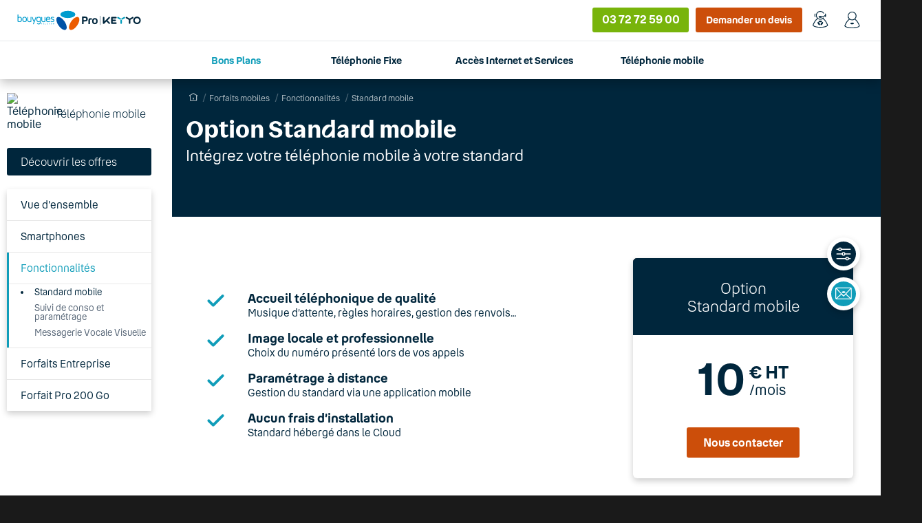

--- FILE ---
content_type: text/html; charset=UTF-8
request_url: https://www.keyyo.com/fr/telephonie-mobile-standard
body_size: 19164
content:
<!DOCTYPE html>
<html lang="fr">
	<head>
				<title>Intégrez votre téléphonie mobile à votre standard avec Keyyo</title>
		<meta name="title" lang="fr" content="Intégrez votre téléphonie mobile à votre standard avec Keyyo">
		<meta name="keywords" content="Forfait mobile pro, Keyyo">
		<meta name="description" content="L'option Standard Mobile complète votre forfait mobile professionnel. Accédez à des fonctionnalités innovantes, et gagnez en productivité et mobilité !">

		<meta name="publisher" content="Keyyo">
		<meta name="author" content="Keyyo">
		<meta name="Copyright" content="Copyright © 2016 Keyyo">
		<meta name="classification" content="telecommunication">
		<meta name="Category" content="telephonie sur internet, VoIP">

		<meta http-equiv="Content-Type" content="text/html; charset=UTF-8">

		<meta name="viewport" content="initial-scale = 1, minimum-scale = 1, maximum-scale = 5, width=device-width">
		<meta name="apple-mobile-web-app-capable" content="yes">
		<meta name="format-detection" content="telephone=no">


		<!-- Fav Basics -->
		<!-- <link rel="apple-touch-icon" sizes="180x180" href="https://www.keyyo.com/sharedassets/telco/keyyo/theme/kcom/img/favicon/apple-touch-icon-180x180.png?v=1768992650">
		<link rel="icon" type="image/png" sizes="32x32" href="https://www.keyyo.com/sharedassets/telco/keyyo/theme/kcom/img/favicon/favicon-32x32.png?v=1768992650">
		<link rel="icon" type="image/png" sizes="16x16" href="https://www.keyyo.com/sharedassets/telco/keyyo/theme/kcom/img/favicon/favicon-16x16.png?v=1768992650"> -->
        <link rel="icon" href="https://www.keyyo.com/sharedassets/telco/keyyo/theme/kcom/img/favicon/favicon.ico?v={{timestamp}}">
		<!-- <link rel="icon" href="https://www.keyyo.com/sharedassets/telco/keyyo/theme/kcom/img/favicon/favicon.svg?v=1768992650"> -->
		<link rel="manifest" href="https://www.keyyo.com/sharedassets/telco/keyyo/theme/kcom/img/favicon/site.webmanifest?v=1768992650">
		<meta name="msapplication-TileColor" content="#00263C">
		<meta name="theme-color" content="#00263C">

		
		<!--[if IE]><script src="https://www.keyyo.com/sharedassets/js/html5-ie.js"></script><![endif]-->

		<!-- Stylesheets -->
					<link rel="stylesheet" rel="preload" as="style" media="all" href="https://www.keyyo.com/fr/resources/css/keyyo-com.css?v=1768992650" >
			<link rel="stylesheet" rel="preload" as="style" media="all" href="https://www.keyyo.com/fr/resources/css/keyyo-com-2024.css?v=1768992650" >
			<link rel="stylesheet" type="text/css" media="screen and (max-width: 1024px)" href="https://www.keyyo.com/fr/resources/css/keyyo-com-small.css?v=1768992650" />
			<link rel="stylesheet" type="text/css" media="all" href="https://www.keyyo.com/sharedassets/css/font-k-bte.css?v=1768992650">
		



		<link rel="canonical" href="https://www.keyyo.com/fr/telephonie-mobile-standard" />
		<meta property="og:url" content="https://www.keyyo.com/fr/telephonie-mobile-standard" />

		<link rel="alternate" href="https://www.keyyo.com/fr/telephonie-mobile-standard" hreflang="fr" />

		<!-- {{{ --><script type="text/javascript">var idzCustomData = {"extID": 0};</script><!-- }}} -->

		<!-- Javascript -->
		<script src="https://www.keyyo.com/sharedassets/js/jquery-3.6.1.min.js"></script>
		<script src="https://www.keyyo.com/sharedassets/js/jquery-migrate-3.4.0.min.js"></script>
		<script src="https://www.keyyo.com/fr/resources/js/main.js?v=1768992650"></script>
		<script src="https://www.keyyo.com/sharedassets/js/psnlib/form-validator.js?v=1768992650"></script>
		<script src="https://www.google.com/recaptcha/api.js" async defer></script>
		<script src="https://www.keyyo.com/sharedassets/js/progressbar.js?v=1768992650" async></script>

		
						
		
	</head>

	<body>

				 <script type="text/javascript">var _gaq=_gaq||[];var ga_push_promo=function(c,b,a){a=a||false;dataLayer.push({t:"event",eventCategory:"internal promo",eventAction:c,eventLabel:b,cd3:c,event:"new_report"});setTimeout(function(){if(a!==false){document.location.href=a.href}},300)};</script> <script>var dataLayer=[];</script>  <noscript><iframe src="//www.googletagmanager.com/ns.html?id=GTM-FVKJ" height="0" width="0" style="display:none;visibility:hidden"></iframe></noscript> <script>(function(b,m,h,a,g){b[a]=b[a]||[];b[a].push({"gtm.start":new Date().getTime(),event:"gtm.js"});var k=m.getElementsByTagName(h)[0],e=m.createElement(h),c=a!="dataLayer"?"&l="+a:"";e.async=true;e.src="//www.googletagmanager.com/gtm.js?id="+g+c;k.parentNode.insertBefore(e,k)})(window,document,"script","dataLayer","GTM-FVKJ");</script> <script></script> <script>if((k_vt=document.cookie.replace(/(?:(?:^|.*;\s*)k_vt\s*\=\s*([^;]*).*$)|^.*$/,"$1"))==""||document.cookie.replace(/(?:(?:^|.*;\s*)k_vt_s\s*\=\s*([^;]*).*$)|^.*$/,"$1")!="2"){switch(k_vt){case"10":label="Prospect";break;case"20":label="Customer";break;case"30":label="Reseller";break;case"40":label="Internal - Telco";break;default:label="Anonymous";break}dataLayer.push({t:"event",eventCategory:"Tracking",eventAction:"Change Visitor Type",eventLabel:label,cd1:label,event:"new_report",ni:"1"})}else{if(k_vt==""){k_vt=0}}cd=new Date();cd.setDate(cd.getDate()+(24*30*365*2));document.cookie=escape("k_vt")+"="+k_vt+"; domain=keyyo.com; path=/; expires="+cd.toGMTString();document.cookie=escape("k_vt_s")+"=2; domain=keyyo.com; path=/; expires="+cd.toGMTString();</script>		<style type="text/css" media="all">
	#progress-loader{
		margin: -80px 0 0 -80px; padding: 20px; width: 160px; height: inherit; min-height: 160px; top:50%; left: 50%; display: none; position: fixed; z-index: 110; overflow: hidden;
		font-size: 0; background: #FFF; border-radius: var(--radius-xl); box-shadow: var(--diffuse-shadow); text-align: center;
		animation: progressLoaderAnim 0.30s backwards;}
	#progress-loader img{
		margin: 0; height: 48px; display: inline-block; position: relative;
		opacity: 1;}
	#loading-label{
		margin: 5px 0 0; padding:4px 0 0; min-height: 32px; display: block; position: relative;
		font-family: var(--font-text); font-weight: 500; font-size:14px; line-height:1.1em;	color:#00263C; }
	#load-bar-area{
		padding: 0; margin: 20px 0 0; width: 100%; height: 8px; display: block; position: relative;
		background: #f6f6f6; border-radius: 99px;}
	#load-bar{
		padding: 0; margin: 0; min-width:8px; width: 0%; height: 100%; display: block; position: relative;
		background: #109DB9; border-radius: 99px; transition: width 1s ;}

	@keyframes progressLoaderAnim{
		from { transform:translate3d(0,15px,0) scale(0.9,0.9); opacity: 0; }
		to { transform:translate3d(0,0,0) scale(1,1); opacity: 1; }}
	@keyframes progressLoaderAnimElements{
		from { transform:translate3d(0,10px,0); opacity: 0; }
		to { transform:translate3d(0,0,0); opacity: 1; }}
</style>

<div id="progress-loader" style="display:none;">
	<img src="https://www.keyyo.com/sharedassets/img/picto/commun/elig-loader.gif" width="48" height="48" alt="loading">
	<p id="loading-label"></p>
	<div id="load-bar-area">
		<span id="load-bar"></span>
	</div>
</div>
						<script>
			let ua_cat = 'keyyomob';

			try {
				final_ua_cat = jQuery.parseJSON(ua_cat);
				ua_cat_is_json = true;
			} catch(err) {
				final_ua_cat = ua_cat;
				ua_cat_is_json = false;
			}

			if (ua_cat_is_json) {
				$.each(final_ua_cat, function(key, value){
					dataLayer.push({"t": "event", "event": "update_cat", "ua_cat": ua_cat});
				});
			} else {
				dataLayer.push({"t": "event", "event": "update_cat", "ua_cat": final_ua_cat});
			}
		</script>
				<!--[if lte IE 7]>
		<p id="old-browser-msg">
			Vous utilisez une version obsolète du navigateur Internet Explorer. Son utilisation vous expose à des risques de sécurité et vous prive de certaines fonctionnalités.<br/>Nous vous invitons à utiliser <a title="mettre à jour internet-explorer" href="http://windows.microsoft.com/fr-fr/internet-explorer/download-ie">une version plus récente d'Internet Explorer</a> ou un <a title="trouver un navigateur récent" href="http://browsehappy.com/">autre navigateur</a>.
		</p>
		<![endif]-->


		<!-- Content include -->
		<header id="main-header"> <aside id="extra-header-nav"> <ul id="ext-nav-l"> <li id="keyyo-logo"> <a href="/fr/" title="Keyyo de Bouygues Telecom pro Keyyo"> <img src="https://www.keyyo.com/sharedassets/telco/keyyo/theme/kcom/img/logo/logo-bte-keyyo.svg?v=050225" alt="Keyyo de Bouygues Telecom pro Keyyo" width="220" height="43"> </a> </li> <li data-id="header-search-bar" id="sub-menu-search" style="display:none;"> <form action="/fr/recherche/"> <svg viewBox="0 0 32 32" width="16" height="16"> <use xlink:href="#svg-ico-search"/> </svg> <input data-input-search-global name="q" id="hs-in" type="text" aria-label="Saisissez votre recherche" placeholder="Saisissez votre recherche"/> </form> </li> </ul> <ul id="ext-nav-r"> <li id="call-number" class="">  <div id="hotline-keyyo-num" class="sva_number  sva_type_B" onclick="window.open('tel:03 72 72 59 00');">  <p class="n1"> <svg viewBox="0 0 32 32" width="16" height="16"> <use xlink:href="#svg-ico-phone"/> </svg> 03 72 72 59 00 </p> <p class="n2">  Service gratuit<br />
+ prix appel  </p>  </div> </li> <li> <a id="ext-link-store" class="ext-link" href="/fr/landpages/contact/" title="" onclick="ga_push_promo('Nos_Produits', 'Menu_Haut');"> Demander un devis </a> </li> <li id="ext-link-help"> <a id="ext-link" class="ext-link" href="/fr/assistance/" title=""> <svg viewBox="0 0 64 64" width="64" height="64"> <use xlink:href="#svg-ico-help"/> </svg> <span>Assistance</span> </a> </li>  <li id="login-li"> <a id="login" class="ext-link" href="https://manager.keyyo.com/user/login" title="" onclick="ga_push_promo('Connexion', 'Menu_Haut');"> <svg viewBox="0 0 64 64" width="64" height="64"> <use xlink:href="#svg-ico-client"/> </svg> <span>Espace client</span> </a> </li>  </ul> </aside> <div id="header-content" class="wrapper"> <span class="close-button"></span> <nav id="header-nav" role="navigation"> <ul> <li class="keyyo-menu toggleSubMenu"> <span class="ml">Bons Plans <svg viewBox="0 0 16 16" width="24" height="24"><use xlink:href="#svg-ico-arrow-down"/></svg> </span> <div class="sub-menu"> <div class="wrapper"> <div class="sub-menu-item goodeal_pannel"> <ul class="sub-menu-item-row gdpannel"> <li> <a href="/fr/acces-internet/box-pro/evolutive"> <p class="sub-menu-title"><strong>Bbox Pro Evolutive</strong> <span class="tag-new">100€ remboursés</span></p> <p>La Box Pro essentielle qui <br />
évolue avec votre business</p> <img src="https://www.keyyo.com/fr/resources/images/pictures/landpages/box_pro/box-pro-topbanner.webp" alt=""> <div class="smso-price"> <p> <b>49</b><sup>€ 99 </sup><sub>HT/mois</sub></p> </div> <span class="btn secondary-cta">Je commande</span> </a> </li> </ul> <ul class="sub-menu-item-row gdpannel"> <li> <a href="/fr/telephonie-fixe/standard-pro"> <p class="sub-menu-title">Standard Téléphonique Virtuel <span class="tag-new"> Sans engagement</span></p> <p>L'accueil pro au service<br />
de votre entreprise</p> <img src="https://www.keyyo.com/fr/resources/images/pictures/header_menu/head-gooddeal-standard.png" alt=""> <div class="smso-price"> <p> <b>14</b><sup>€ 90</sup><sub> HT/mois</sub></p> </div> <span class="btn secondary-cta">Je commande</span> </a> </li> </ul> <ul class="sub-menu-item-row gdpannel"> <li> <a href="/fr/telephonie-mobile/forfait-pro/exclu-web"> <p class="sub-menu-title">Forfait Mobile 200 Go <span class="tag-new">Exclu web</span></p> <p>Le forfait mobile petit prix pensé <br />
pour les pros</p> <img src="https://www.keyyo.com/fr/resources/images/pictures/header_menu/head-deal-highlight.png" alt=""> <div class="smso-price"> <p><b>9</b><sup>€ 99</sup><sub>HT/mois</sub></p> </div> <span class="btn secondary-cta">Je commande</span> </a> </li> </ul> </div> </div> </div> </li> <li class="keyyo-menu toggleSubMenu"> <span class="ml">Téléphonie Fixe <svg viewBox="0 0 16 16" width="24" height="24"><use xlink:href="#svg-ico-arrow-down"/></svg> </span> <div class="sub-menu"> <div class="wrapper"> <div class="sub-menu-item">   <ul class="sub-menu-item-row"> <li class="sub-menu-title"> <img width="50" height="50" src="/fr/offre-packag%C3%A9es-keyyo.svg" alt=""> Solutions fixes packagées </li>  <li> <a href="/fr/telephonie-fixe/pack-pro-fixe" title="" onclick="ga_push_promo('Fixe_Overview', 'Menu_Telephonie');">Pack Téléphonie Fixe</a>  </li>  <li> <a href="/fr/acces-internet/box-pro" title="" onclick="ga_push_promo('', 'Menu_Telephonie');">Box Pro Fixe et Internet</a>  </li>  <li> <a href="/fr/convergence-fixe-mobile" title="" onclick="ga_push_promo('Mob_Convergence', 'Menu_Telephonie');">Pack 2 lignes : Fixe + Mobile</a>  </li>  <li> <a href="/fr/telephonie-entreprise-projets/fin-du-rtc" title="" onclick="ga_push_promo('', 'Menu_Telephonie');">Fin du RTC</a>  </li>  <li> <a href="/fr/fin-du-cuivre" title="" onclick="ga_push_promo('', 'Menu_Telephonie');">Solutions fin du cuivre</a>  </li>  </ul>  <ul class="sub-menu-item-row"> <li class="sub-menu-title"> <img width="50" height="50" src="/fr/accueil-t%C3%A9l%C3%A9phonique-keyyo.svg" alt=""> Accueil téléphonique  </li>  <li> <a href="/fr/telephonie-fixe/standard-pro" title="" onclick="ga_push_promo('Stand_overview', 'Menu_Telephonie');">Standard Téléphonique Virtuel</a>  </li>  <li> <a href="/fr/telephonie-fixe/logiciel-centre-appels" title="" onclick="ga_push_promo('Stand_KCC', 'Menu_Telephonie');">Logiciel Centre d’Appel</a>  </li>  <li> <a href="/fr/numeros-speciaux-overview" title="" onclick="ga_push_promo('Stand_08', 'Menu_Telephonie');">Numéros spéciaux 08</a>  </li>  <li> <a href="/fr/numero-international" title="" onclick="ga_push_promo('', 'Menu_Telephonie');">Numéro international</a>  </li>  <li> <a href="/fr/numero-virtuel" title="" onclick="ga_push_promo('', 'Menu_Telephonie');">Numéro virtuel</a>  </li>  </ul>  <ul class="sub-menu-item-row"> <li class="sub-menu-title"> <img width="50" height="50" src="/fr/%C3%A9quipement-t%C3%A9l%C3%A9phonie-fixe-keyyo.svg" alt=""> Equipements </li>  <li> <a href="/fr/telephone-ip" title="" onclick="ga_push_promo('Fixe_CiscoPoly', 'Menu_Telephonie');">Téléphones IP fixes <span class="tag-new">New</span></a>  </li>  <li> <a href="/fr/telephone-ip/telephone-reconditionne" title="" onclick="ga_push_promo('Fixe_Recond', 'Menu_Telephonie');">Téléphones IP fixes reconditionnés</a>  </li>  <li> <a href="/fr/telephone-sans-fil-ip" title="" onclick="ga_push_promo('Fixe_SansFil', 'Menu_Telephonie');">Téléphones IP sans fil     <span class="tag-new">New</span></a>  </li>  <li> <a href="/fr/telephone-fixe-gsm" title="" onclick="ga_push_promo('', 'Menu_Telephonie');">Téléphones fixes 4G</a>  </li>  <li> <a href="/fr/telephonie-accessoires/casques" title="" onclick="ga_push_promo('', 'Menu_Telephonie');">Accessoires et casques</a>  </li>  </ul>   </div> <div class="sub-menu-side-offer"> <div class="smso-bg"></div> <a href="/fr/telephonie-fixe/pack-pro-fixe"> <img loading="lazy" width="250" height="" src="/fr/offre-keyyo-telephonie.png" alt=""> <span class="smso-title">Pack Pro Fixe</span> <span class="smso-txt">Toute votre téléphonie fixe d'entreprise clé en main</span> <span class="btn secondary-cta">J'en profite</span> <div class="smso-price"> <p><span>A partir de</span><b>9</b><sup>€ 90</sup><sub>HT/mois</sub></p> </div> </a> </div> </div> </div> <svg version="1.1" xml:space="preserve" style="display:none;"> <g id="tel-pack" viewBox="0 0 64 64"> <path d="M32.4 33c-2.4.9-4 2.5-3.6 3.6.4 1.2 2.8 1.4 5.2.5 2.4-.9 4-2.5 3.6-3.6-.4-1.2-2.7-1.4-5.1-.6" style="fill:#109db9"/><path d="M43.2 18.4s0-.2-.2-.3c0 0-.1-.1-.2-.1h-.1l-20.5-7.1h-.7L.9 17.7H.8s-.1 0-.2.1c0 0-.1.2-.2.3v27.1c0 .4.3.8.7.9l20.4 7.1H21.8c.1 0 0 0 0 0h.3l20.5-7.1c.4-.1.7-.5.7-.9V18.1m-4.1.6-17.4 6-17.4-6.1 17.4-6 17.4 6.1Zm-37 1.4 18.5 6.4v24.7L2.2 44.8V20.1Zm20.5 31.1V26.5l18.5-6.4v24.6l-18.5 6.4Z" style="fill:#109db9"/><path d="M10.2 41c0 .5.4.8.8.8s.8-.4.8-.8v-4.8c0-.5-.4-.8-.8-.8s-.8.4-.8.8V41ZM13.4 34.2c-.4.2-1 0-1.2-.4-.2-.4 0-1 .4-1.2l3.9-1.9c.4-.2 1 0 1.2.4.2.4 0 1-.4 1.2l-3.9 1.9ZM9.1 33.6c.4.3.9.2 1.2-.1.3-.4.2-.9-.1-1.2L7 29.4c-.4-.3-.9-.2-1.2.1-.3.4-.2.9.1 1.2l3.2 2.9Z" style="fill:#109db9"/> </g> <g id="svg-ico-arrow-down" viewBox="0 0 16 16"> <path fill="none" stroke="#109DB9" stroke-linecap="round" stroke-miterlimit="10" stroke-width="2" d="m2 5 6 6 6-6"></path> </g> </svg> </li> <li class="keyyo-menu toggleSubMenu"> <span class="ml">Accès Internet et Services <svg viewBox="0 0 16 16" width="24" height="24"><use xlink:href="#svg-ico-arrow-down"/></svg> </span> <div class="sub-menu"> <div class="wrapper"> <div class="sub-menu-item">   <ul class="sub-menu-item-row"> <li class="sub-menu-title"> <img width="50" height="50" src="/fr/offre-packag%C3%A9es-keyyo.svg" alt=""> Les incontournables </li>  <li> <a href="/fr/acces-internet/box-pro" title="" onclick="ga_push_promo('', 'Menu_Internet');">Offres Box Pro</a>  </li>  <li> <a href="/fr/acces-internet/box-pro/tout-en-un" title="" onclick="ga_push_promo('', 'Menu_Internet');">Bbox Pro Tout-En-Un <span class="tag-new">Promo</span></a>  </li>  <li> <a href="/fr/acces-internet/box-pro/evolutive" title="" onclick="ga_push_promo('', 'Menu_Internet');">Bbox Pro Evolutive <span class="tag-new">Promo</span></a>  </li>  <li> <a href="/fr/fin-du-cuivre" title="" onclick="ga_push_promo('', 'Menu_Internet');">Solutions fin du cuivre</a>  </li>  </ul>  <ul class="sub-menu-item-row"> <li class="sub-menu-title"> <img width="50" height="50" src="/fr/acc%C3%A8s-internet-keyyo.svg" alt=""> Accès Internet </li>  <li> <a href="/fr/acces-internet/fibre-pro" title="" onclick="ga_push_promo('Internet_Fibre', 'Menu_Internet');">Offres fibres</a>  </li>  <li> <a href="/fr/acces-internet/fibre-pro/ftth-securisee" title="" onclick="ga_push_promo('', 'Menu_Internet');">Fibre Pro </a>  </li>  <li> <a href="/fr/acces-internet/fibre-pro/ftto" title="" onclick="ga_push_promo('', 'Menu_Internet');">Fibre Dédiée</a>  </li>  <li> <a href="/fr/acces-internet/routeur-5g" title="" onclick="ga_push_promo('Internet_Routeur4G', 'Menu_Internet');">Routeur 4G/5G pro</a>  </li>  <li> <a href="/fr/materiel-reseau" title="" onclick="ga_push_promo('Autre_Reseau', 'Menu_Internet');">Matériel réseau</a>  </li>  <li> <a href="/fr/acces-internet/box-pro" title="" onclick="ga_push_promo('', 'Menu_Internet');">ADSL Prêt-à-Fibrer</a>  </li>  </ul>  <ul class="sub-menu-item-row"> <li class="sub-menu-title"> <img width="50" height="50" src="/fr/services-keyyo.svg" alt=""> Services </li>  <li> <a href="/fr/securite/vpn" title="" onclick="ga_push_promo('VPN', 'Menu_Internet');">Solutions VPN</a>  </li>  <li> <a href="/fr/internet-pro-garanties/back-up-4g" title="" onclick="ga_push_promo('', 'Menu_Internet');">Option secours 4G</a>  </li>  <li> <a href="/fr/telephonie-applications/visio-conference" title="" onclick="ga_push_promo('Collab_Visio', 'Menu_Internet');">Visioconférence</a>  </li>  <li> <a href="/fr/telephonie-applications/softphone" title="" onclick="ga_push_promo('Collab_KPhone', 'Menu_Internet');">Softphone</a>  </li>  </ul>   </div> <div class="sub-menu-side-offer"> <div class="smso-bg"></div> <a href="/fr/acces-internet/box-pro"> <img loading="lazy" width="250" height="" src="/fr/offre-keyyo-internet.png" alt=""> <span class="smso-title">Nos offres Box Pro</span> <span class="smso-txt">Jusqu'à 160€ remboursés pour passer à la fibre !</span> <span class="btn secondary-cta">J'en profite</span> <div class="smso-price"> <p><span>A partir de</span><b>49</b><sup>€99</sup><sub> HT/mois</sub></p> </div> </a> </div> </div> </div> <svg version="1.1" xml:space="preserve" style="display:none;"> <g id="tel-pack" viewBox="0 0 64 64"> <path d="M32.4 33c-2.4.9-4 2.5-3.6 3.6.4 1.2 2.8 1.4 5.2.5 2.4-.9 4-2.5 3.6-3.6-.4-1.2-2.7-1.4-5.1-.6" style="fill:#109db9"/><path d="M43.2 18.4s0-.2-.2-.3c0 0-.1-.1-.2-.1h-.1l-20.5-7.1h-.7L.9 17.7H.8s-.1 0-.2.1c0 0-.1.2-.2.3v27.1c0 .4.3.8.7.9l20.4 7.1H21.8c.1 0 0 0 0 0h.3l20.5-7.1c.4-.1.7-.5.7-.9V18.1m-4.1.6-17.4 6-17.4-6.1 17.4-6 17.4 6.1Zm-37 1.4 18.5 6.4v24.7L2.2 44.8V20.1Zm20.5 31.1V26.5l18.5-6.4v24.6l-18.5 6.4Z" style="fill:#109db9"/><path d="M10.2 41c0 .5.4.8.8.8s.8-.4.8-.8v-4.8c0-.5-.4-.8-.8-.8s-.8.4-.8.8V41ZM13.4 34.2c-.4.2-1 0-1.2-.4-.2-.4 0-1 .4-1.2l3.9-1.9c.4-.2 1 0 1.2.4.2.4 0 1-.4 1.2l-3.9 1.9ZM9.1 33.6c.4.3.9.2 1.2-.1.3-.4.2-.9-.1-1.2L7 29.4c-.4-.3-.9-.2-1.2.1-.3.4-.2.9.1 1.2l3.2 2.9Z" style="fill:#109db9"/> </g> <g id="svg-ico-arrow-down" viewBox="0 0 16 16"> <path fill="none" stroke="#109DB9" stroke-linecap="round" stroke-miterlimit="10" stroke-width="2" d="m2 5 6 6 6-6"></path> </g> </svg> </li> <li class="keyyo-menu toggleSubMenu"> <span class="ml">Téléphonie mobile <svg viewBox="0 0 16 16" width="24" height="24"><use xlink:href="#svg-ico-arrow-down"/></svg> </span> <div class="sub-menu"> <div class="wrapper"> <div class="sub-menu-item">   <ul class="sub-menu-item-row"> <li class="sub-menu-title"> <img width="50" height="50" src="/fr/offre-packag%C3%A9es-keyyo.svg" alt=""> L'essentiel mobile </li>  <li> <a href="/fr/acces-internet/box-pro" title="" onclick="ga_push_promo('', '');">Pack Mobile et Internet</a>  </li>  <li> <a href="/fr/convergence-fixe-mobile" title="" onclick="ga_push_promo('Mob_Convergence', '');">Pack 2 lignes : mobile + fixe</a>  </li>  </ul>  <ul class="sub-menu-item-row"> <li class="sub-menu-title"> <img width="50" height="50" src="/fr/offres-mobile-keyyo.svg" alt=""> Offres mobiles </li>  <li> <a href="/fr/telephonie-mobile/forfait-pro" title="" onclick="ga_push_promo('Mob_Overview', '');">Forfaits mobiles </a>  </li>  <li> <a href="/fr/telephonie-mobile/forfait-pro/exclu-web" title="" onclick="ga_push_promo('', '');">Forfait pro 200 Go </a>  </li>  <li> <a href="/fr/telephonie-mobile/forfait-pro/entreprise" title="" onclick="ga_push_promo('', '');">Forfaits avec mobile</a>  </li>  <li> <a href="/fr/telephonie-mobile-standard" title="" onclick="ga_push_promo('', '');">Standard mobile</a>  </li>  </ul>  <ul class="sub-menu-item-row"> <li class="sub-menu-title"> <img width="50" height="50" src="/fr/%C3%A9quipement-t%C3%A9l%C3%A9phonie-fixe-keyyo.svg" alt=""> Equipements mobile </li>  <li> <a href="/fr/cle-4g" title="" onclick="ga_push_promo('', '');">Clé 4G</a>  </li>  </ul>   </div> <div class="sub-menu-side-offer"> <div class="smso-bg"></div> <a href="/fr/telephonie-mobile/forfait-pro/exclu-web"> <img loading="lazy" width="250" height="" src="/fr/offre-keyyo-mobile.png" alt=""> <span class="smso-title">Forfait Mobile Pro 200 Go</span> <span class="smso-txt">Le forfait mobile à petit prix pensé pour les pros</span> <span class="btn secondary-cta">Découvrir</span> <div class="smso-price"> <p><b>9</b><sup>€99</sup><sub>HT/mois</sub></p> </div> </a> </div> </div> </div> <svg version="1.1" xml:space="preserve" style="display:none;"> <g id="tel-pack" viewBox="0 0 64 64"> <path d="M32.4 33c-2.4.9-4 2.5-3.6 3.6.4 1.2 2.8 1.4 5.2.5 2.4-.9 4-2.5 3.6-3.6-.4-1.2-2.7-1.4-5.1-.6" style="fill:#109db9"/><path d="M43.2 18.4s0-.2-.2-.3c0 0-.1-.1-.2-.1h-.1l-20.5-7.1h-.7L.9 17.7H.8s-.1 0-.2.1c0 0-.1.2-.2.3v27.1c0 .4.3.8.7.9l20.4 7.1H21.8c.1 0 0 0 0 0h.3l20.5-7.1c.4-.1.7-.5.7-.9V18.1m-4.1.6-17.4 6-17.4-6.1 17.4-6 17.4 6.1Zm-37 1.4 18.5 6.4v24.7L2.2 44.8V20.1Zm20.5 31.1V26.5l18.5-6.4v24.6l-18.5 6.4Z" style="fill:#109db9"/><path d="M10.2 41c0 .5.4.8.8.8s.8-.4.8-.8v-4.8c0-.5-.4-.8-.8-.8s-.8.4-.8.8V41ZM13.4 34.2c-.4.2-1 0-1.2-.4-.2-.4 0-1 .4-1.2l3.9-1.9c.4-.2 1 0 1.2.4.2.4 0 1-.4 1.2l-3.9 1.9ZM9.1 33.6c.4.3.9.2 1.2-.1.3-.4.2-.9-.1-1.2L7 29.4c-.4-.3-.9-.2-1.2.1-.3.4-.2.9.1 1.2l3.2 2.9Z" style="fill:#109db9"/> </g> <g id="svg-ico-arrow-down" viewBox="0 0 16 16"> <path fill="none" stroke="#109DB9" stroke-linecap="round" stroke-miterlimit="10" stroke-width="2" d="m2 5 6 6 6-6"></path> </g> </svg> </li> <li id="log-headband" class="scroll-menu"> <a href="/fr/" title="Keyyo de Bouygues Telecom pro Keyyo"> <img src="https://www.keyyo.com/sharedassets/telco/keyyo/theme/kcom/img/logo/logo-bte-keyyo.svg?v=050225" alt="Keyyo de Bouygues Telecom pro Keyyo" width="220" height="43" style="width: 220px;"> </a> </li> <li id="header-callback" class="scroll-menu">  <a href="/fr/landpages/contact/" onclick="ga_push_promo('Header_recontact', 'Widget');"> <svg xmlns="http://www.w3.org/2000/svg" viewBox="0 0 32 32" width="16" height="16"> <use xlink:href="#svg-ico-chat"></use> </svg> Être recontacté </a>  </li> <li id="call-number-headband" class="scroll-menu">  <div id="hotline-keyyo-num" class="sva_number  sva_type_B" onclick="window.open('tel:03 72 72 59 00');">  <p class="n1"> <svg viewBox="0 0 32 32" width="16" height="16"> <use xlink:href="#svg-ico-phone"/> </svg> 03 72 72 59 00 </p> <p class="n2">  Service gratuit<br />
+ prix appel  </p>  </div> </li> </ul> </nav> </div> <span id="burger"> <svg class="burger-inner" viewBox="0 0 32 32" width="16" height="16"> <use xlink:href="#svg-ico-kmenu"/> </svg> </span> </header> <svg version="1.1" xml:space="preserve" style="display:none;"> <g id="svg-ico-arrow-down" viewBox="0 0 16 16"> <path fill="none" stroke="#109DB9" stroke-linecap="round" stroke-miterlimit="10" stroke-width="2" d="m2 5 6 6 6-6"></path> </g> <g id="hs_sim" viewBox="0 0 16 16"> <path d="M24 17.9v4.5c0 2-1.6 3.6-3.6 3.6H8.6c-2 0-3.6-1.6-3.6-3.6V10.6C5 8.6 6.6 7 8.6 7h9.9" fill="none" stroke-width="2" stroke-linecap="round" stroke-linejoin="round" stroke-miterlimit="10"/> <path fill="none" stroke-width="3" stroke-linecap="square" stroke-miterlimit="10" d="M13 13.4l3.8 3.6L25 9"/> </g> <g id="hs_contact"> <path style="fill-rule:evenodd;clip-rule:evenodd;fill:#b72959;" d="M23.8,24.7L23.8,24.7c0.4,0.6,0.1,1.3-0.5,1.6l-2.7,1.3 c-2.9,1.3-8.3-3.9-10.5-8.9C8,13.8,7.8,6.3,10.7,5.1l3-1.1c0.7-0.3,1.4,0,1.6,0.7l1.2,4.2c0.2,0.7-0.2,1.5-0.8,1.8l-1.9,0.8 c-0.7,0.3-1.1,1.1-1,1.8c0,0,0.1,1.6,1.1,3.8c0.9,2.2,2,3.4,2,3.4c0.4,0.6,1.3,0.8,2,0.5l1.9-0.8c0.7-0.3,1.5,0,1.9,0.6L23.8,24.7"/> </g> <g id="svg-ico-k-product" viewBox="0 0 32 32" width="16" height="16"> <path d="M14,27.6c0,1.1,0.9,2,2,2s2-0.9,2-2V16.3c0-1.1-0.9-2-2-2s-2,0.9-2,2V27.6z" fill="#fff"/> <path d="m11 11.2c0.9 0.5 2.1 0.2 2.7-0.7 0.5-0.9 0.2-2.1-0.7-2.7l-9.8-5.6c-1-0.6-2.2-0.2-2.7 0.7s-0.2 2.1 0.7 2.7l9.8 5.6z" fill="#fff"/> <path d="m20.8 11.2c-0.9 0.5-2.1 0.2-2.7-0.7-0.5-0.9-0.2-2.1 0.7-2.7l9.8-5.7c0.9-0.5 2.1-0.2 2.7 0.7 0.5 0.9 0.2 2.1-0.7 2.7l-9.8 5.7z" fill="#fff"/> </g> <g id="svg-ico-phone" viewBox="0 0 32 32" width="16" height="16" fill="#fff"> <path d="m13.1 10.3c0.9-0.6 0.5-2.7-0.8-4.6s-3-2.8-3.9-2.2-0.5 2.6 0.8 4.5 3 2.9 3.9 2.3"/> <path d="m26.8 21c-1.1-1.7-2.6-2.9-4.1-3.5-1.6-0.6-3.2-0.5-4.5 0.4-0.5 0.3-0.9 0.8-1.3 1.3-0.8-0.6-1.6-1.5-2.3-2.5s-1.2-2.1-1.5-3.1c0.6-0.1 1.2-0.3 1.7-0.7 1.3-0.9 2-2.3 2-4 0-1.6-0.6-3.4-1.7-5.1s-2.6-2.9-4.1-3.5c-1.4-0.5-3-0.4-4.3 0.5l-1.5 1c-2.1 1.4-3 4.3-2.4 8.1 0.5 3.6 2.2 7.7 4.8 11.5 4.4 6.6 10.1 10.6 14.3 10.6 1.1 0 2.2-0.3 3-0.9l1.5-1c1.3-0.9 2-2.3 2-4 0.1-1.7-0.5-3.5-1.6-5.1m-1.3 7.6-1.5 1c-3.2 2.2-10.1-2-14.9-9.2-2.5-3.5-4.1-7.4-4.6-10.7-0.4-3.1 0.1-5.4 1.6-6.4l1.5-1c0.5-0.3 1.1-0.5 1.6-0.5s1 0.1 1.3 0.3c1.2 0.5 2.3 1.5 3.2 2.8 0.9 1.4 1.4 2.8 1.4 4.1 0 0.8-0.2 1.9-1.3 2.6-0.5 0.3-1.1 0.5-1.7 0.5-0.3 0-0.5 0.1-0.7 0.3s-0.3 0.5-0.2 0.7c0.2 1.5 0.9 3.2 2 4.7 1.1 1.6 2.3 2.8 3.6 3.6 0.2 0.1 0.5 0.2 0.8 0.1 0.2-0.1 0.4-0.3 0.5-0.5 0.2-0.6 0.6-1.1 1.1-1.4 1-0.7 2.1-0.5 2.9-0.2 1.2 0.5 2.3 1.5 3.2 2.8 0.9 1.4 1.4 2.8 1.4 4.1 0 0.5-0.2 1.6-1.2 2.3"/> <path d="m20 20.6c-0.9 0.6-0.6 2.6 0.7 4.5s3.1 2.9 4 2.3 0.5-2.7-0.8-4.6c-1.3-1.8-3-2.8-3.9-2.2"/> </g> <g id="svg-ico-search" viewBox="0 0 32 32" width="16" height="16" fill="#00263C"> <path d="M28.9 30.3l-8-11.4c4.1-3.5 4.9-9.7 1.8-14.2C21.1 2.4 18.6.8 15.8.3c-2.8-.5-5.6.1-8 1.8-2.4 1.6-3.9 4-4.4 6.8-.5 2.8.1 5.6 1.8 8 2 2.8 5.3 4.5 8.8 4.5 1.8 0 3.6-.5 5.2-1.3l8 11.4c.2.3.5.5.9.5.2 0 .4-.1.6-.2.2-.2.4-.4.5-.7-.1-.3-.2-.6-.3-.8zm-6.7-18.1c-.4 2.2-1.6 4.2-3.5 5.5-1.9 1.3-4.1 1.8-6.3 1.4-2.2-.4-4.2-1.6-5.5-3.5-1.3-1.9-1.8-4.1-1.4-6.3.4-2.2 1.7-4.2 3.5-5.5 1.4-1 3.1-1.5 4.9-1.5 2.8 0 5.4 1.4 7 3.6 1.2 1.9 1.7 4.1 1.3 6.3z"/><path d="M8.9 7.1c-1.1 1.5-1.3 3.2-.6 3.7.7.5 2.2-.3 3.3-1.9 1.1-1.5 1.3-3.2.6-3.7-.8-.5-2.3.4-3.3 1.9"/> </g> <g id="svg-ico-actu" viewBox="0 0 32 32" width="16" height="16"> <circle fill="#cd1f5c" cx="6" cy="26" r="3"/> <path fill="none" stroke="#cd1f5c" stroke-width="4" stroke-linecap="round" d="M4 5a23 23 0 0 1 23 23M4 14a14 14 0 0 1 14 14"/> </g> <g id="svg-ico-kmenu" viewBox="0 0 32 32" width="32" height="32"> <line fill="none" stroke="#000" stroke-miterlimit="10" stroke-width="3" stroke-linecap="round" x1="5" y1="5.5" x2="27" y2="5.5"/> <line fill="none" stroke="#000" stroke-miterlimit="10" stroke-width="3" stroke-linecap="round" x1="5" y1="15.5" x2="22" y2="15.5"/> <line fill="none" stroke="#000" stroke-miterlimit="10" stroke-width="3" stroke-linecap="round" x1="5" y1="25.5" x2="17" y2="25.5"/> </g> <g id="svg-ico-sim" viewBox="0 0 32 32" width="32" height="32"> <path fill="none" stroke="#FFF" stroke-miterlimit="10" stroke-width="2" stroke-linecap="round" d="M11.9 7H29M3 7h3.5M19 16h10M3 16h10M26 25h3M3 25h17"/> <circle fill="none" stroke="#FFF" stroke-miterlimit="10" stroke-width="2" cx="9" cy="7" r="2.5"/> <circle fill="none" stroke="#FFF" stroke-miterlimit="10" stroke-width="2" cx="16" cy="16" r="2.5"/> <circle fill="none" stroke="#FFF" stroke-miterlimit="10" stroke-width="2" cx="23" cy="25" r="2.5"/> </g> <g id="svg-ico-callback" viewBox="0 0 32 32" width="32" height="32" fill="#FFF"> <path d="m19.1 18.2c-1.5-0.6-3.1-0.5-4.3 0.4-0.5 0.3-0.9 0.8-1.2 1.2-0.8-0.6-1.5-1.4-2.2-2.4-0.6-0.9-1.1-2-1.4-2.9 0.6-0.1 1.1-0.3 1.6-0.7 1.2-0.8 1.9-2.2 1.9-3.8 0-1.5-0.5-3.2-1.6-4.8-2.2-3.3-5.6-4.6-8-2.9l-1.4 1c-4 2.7-2.9 10.9 2.3 18.7 2.5 3.6 5.5 6.6 8.5 8.4 1.9 1.1 3.6 1.6 5.1 1.6 1.1 0 2.1-0.3 2.9-0.8l1.4-1c1.2-0.8 1.9-2.2 1.9-3.8 0-1.5-0.5-3.2-1.6-4.8-1.1-1.7-2.4-2.9-3.9-3.4zm2.6 10.5-1.4 1c-1.4 0.9-3.7 0.6-6.2-0.9-2.8-1.6-5.6-4.4-7.9-7.8-4.7-6.8-5.9-14.3-2.9-16.4l1.4-1c0.4-0.3 1-0.4 1.5-0.4 1.4 0 3.1 1.1 4.3 2.9 0.9 1.3 1.3 2.7 1.3 3.9 0 0.8-0.2 1.8-1.2 2.5-0.5 0.3-1 0.5-1.6 0.4-0.3 0-0.5 0.1-0.7 0.3s-0.2 0.4-0.2 0.7c0.2 1.4 0.9 3 1.9 4.5s2.2 2.7 3.5 3.4c0.2 0.1 0.5 0.1 0.7 0.1 0.2-0.1 0.4-0.3 0.5-0.5 0.2-0.6 0.5-1 1-1.4 1-0.7 2-0.5 2.8-0.2 1.1 0.4 2.2 1.4 3.1 2.7s1.3 2.7 1.3 3.9c0 0.6-0.2 1.7-1.2 2.3z"/> <path d="m10 11.3c0.9-0.6 0.5-2.6-0.7-4.3-1.3-1.8-2.9-2.7-3.8-2.2-0.8 0.6-0.5 2.6 0.7 4.3 1.3 1.8 2.9 2.8 3.8 2.2z"/> <path d="m16.5 21.1c-0.9 0.6-0.5 2.5 0.7 4.3s2.9 2.7 3.8 2.2c0.9-0.6 0.5-2.6-0.7-4.3-1.3-1.9-2.9-2.8-3.8-2.2z"/> <path d="m22.2 9.1c0.2 0.2 0.4 0.2 0.6 0.2s0.4-0.1 0.6-0.2l3.9-3.8c0.1-0.1 0.1-0.2 0.2-0.3 0-0.1 0.1-0.2 0.1-0.3v-0.1-0.2c0-0.1-0.1-0.1-0.1-0.2v-0.1l-3.8-3.8c-0.3-0.3-0.9-0.3-1.2 0s-0.3 0.9 0 1.2l2.4 2.4h-1.9c-2.8 0-5.1 2.3-5.1 5.1s2.3 5.1 5.1 5.1h3.7c0.5 0 0.8-0.4 0.8-0.8s-0.4-0.8-0.8-0.8h-3.7c-1.9 0-3.5-1.6-3.5-3.5s1.5-3.5 3.5-3.5h1.6l-2.4 2.4c-0.3 0.3-0.3 0.8 0 1.2z"/> </g> <g id="svg-ico-chat" viewBox="0 0 32 32" width="32" height="32"> <g fill="#fff"> <path d="m6.3 16.9c0.7 0.5 2.2-0.3 3.3-1.9s1.3-3.2 0.6-3.8c-0.7-0.5-2.3 0.4-3.3 1.9-1.1 1.7-1.3 3.3-0.6 3.8"/> <path d="m14.5 13.2c-1.1 1.6-1.3 3.2-0.6 3.7s2.2-0.3 3.3-1.9 1.3-3.2 0.6-3.8c-0.7-0.4-2.2 0.5-3.3 2"/> <path d="m22.1 13.2c-1.1 1.6-1.3 3.2-0.6 3.7s2.2-0.3 3.3-1.9 1.3-3.2 0.6-3.8c-0.7-0.4-2.2 0.5-3.3 2"/> </g> <path d="m28.8 3.9h-25.8c-1.7 0-3 1.4-3 3v14.1c0 1.7 1.4 3 3 3h4.6v6.1c0 0.3 0.2 0.6 0.4 0.7 0.1 0 0.2 0.1 0.3 0.1 0.2 0 0.4-0.1 0.5-0.2l7.3-6.7h12.7c1.5 0 2.8-1.1 3-2.6v-0.4-14c0-1.7-1.3-3.1-3-3.1zm0 18.7h-12.9c-0.2 0-0.4 0.1-0.5 0.2l-6.3 5.8v-5.2c0-0.4-0.3-0.7-0.7-0.7h-5.4c-0.8 0-1.5-0.7-1.5-1.5v-14.2c0-0.8 0.7-1.5 1.5-1.5h25.8c0.8 0 1.5 0.7 1.5 1.5v14c0 0.9-0.6 1.6-1.5 1.6z" fill="#fff"/> </g> <g id="svg-ico-logout" viewBox="0 0 32 32" width="32" height="32"> <path fill="none" stroke="#00263C" stroke-miterlimit="10" stroke-width="3" d="M19 21v2.5c0 1.4-1.1 2.5-2.4 2.5H5.4A2.5 2.5 0 0 1 3 23.5v-15C3 7.1 4.1 6 5.4 6h11.2C17.9 6 19 7.1 19 8.5V11M11 16h17"/> <path fill="none" stroke="#00263C" stroke-miterlimit="10" stroke-width="3" d="m24 11 5 5-5 5"/> </g> <g id="svg-ico-help" viewBox="0 0 64 64" width="64" height="64"> <path d="M6.44 15.63a1.011 1.011 0 0 0 .95-1.34 9.293 9.293 0 0 1-.15-5.72c.06-.2.12-.39.2-.59.19-.52-.07-1.09-.59-1.29-.52-.19-1.09.07-1.29.59-.09.23-.17.47-.24.71-.31 1.03-.46 2.11-.46 3.2 0 1.29.22 2.56.65 3.76.15.41.53.66.94.66Z"/> <path d="M39.75 36.41c-3.03-8.19-7.11-14.16-11.84-17.39.17-.18.35-.35.52-.54a.999.999 0 1 0-1.52-1.3 9.182 9.182 0 0 1-7 3.22c-5.08 0-9.21-4.13-9.21-9.2S14.83 2 19.91 2c3.21 0 6.14 1.63 7.83 4.36.29.47.91.62 1.38.32.47-.29.61-.91.32-1.38C27.38 1.99 23.82 0 19.91 0 13.73 0 8.7 5.03 8.7 11.2c0 3.05 1.23 5.82 3.22 7.84C7.24 22.27 3.17 28.23.07 36.41c-.1.27-.08.57.05.82.31.59 3.5 5.77 19.81 5.77s19.47-5.19 19.77-5.78c.13-.25.15-.54.05-.81ZM19.93 41C7.12 41 3.09 37.65 2.14 36.61c3-7.7 7.01-13.41 11.38-16.22 1.82 1.27 4.02 2.02 6.4 2.02s4.54-.73 6.41-2.03c4.43 2.8 8.44 8.51 11.37 16.22-.95 1.06-4.97 4.4-17.76 4.4Z"/> <path d="M24.18 14.31c-.71-.8-2.34-1.36-4.26-1.38-2.57-.02-4.65.97-4.66 2.2 0 1.23 2.14 2.23 4.71 2.25 1.7.01 3.13-.42 3.93-1.06 3.27-.06 6.4-1.38 8.72-3.65-.09.55-.22 1.09-.41 1.62a1.003 1.003 0 0 0 .95 1.34c.41 0 .8-.26.94-.67.43-1.21.65-2.47.65-3.76 0-1.09-.16-2.17-.46-3.2-.07-.24-.15-.48-.24-.72a1.003 1.003 0 0 0-1.88.7c.07.19.14.39.2.59.1.34.17.68.23 1.03a10.817 10.817 0 0 1-8.4 4.71ZM24.55 26.93c.01-1.23-2.06-2.24-4.63-2.26-2.57-.02-4.65.97-4.66 2.2 0 1.23 2.14 2.23 4.71 2.25 2.57.02 4.57-.96 4.58-2.19ZM21.93 31.28c-1.46 2.11-1.79 4.32-.78 5.02s3.01-.44 4.48-2.55c1.46-2.11 1.82-4.39.81-5.09-1.01-.7-3.05.51-4.51 2.62ZM13.37 28.64c-1.01.7-.65 2.97.81 5.09 1.46 2.11 3.46 3.25 4.47 2.55 1.01-.7.6-3.03-.86-5.14s-3.41-3.2-4.42-2.5Z"/> </g> <g id="svg-ico-client" viewBox="0 0 64 64" width="64" height="64"> <path d="M42 38c-3-8.2-7.1-14.2-11.8-17.4 2-2 3.2-4.8 3.2-7.8 0-6.2-5-11.2-11.2-11.2S11 6.6 11 12.8s1.2 5.8 3.2 7.8C9.5 23.8 5.4 29.8 2.3 38c-.1.3 0 .6 0 .8.3.6 3.5 5.8 19.8 5.8s19.5-5.2 19.8-5.8c.1-.2.1-.5 0-.8ZM22.1 3.6c5.1 0 9.2 4.1 9.2 9.2S27.2 22 22.1 22s-9.2-4.1-9.2-9.2 4.2-9.2 9.2-9.2Zm.1 39c-12.8 0-16.8-3.3-17.8-4.4 3-7.7 7-13.4 11.4-16.2 1.8 1.3 4 2 6.4 2s4.6-.8 6.4-2C33 24.8 37 30.5 40 38.2c-1 1.1-5 4.4-17.8 4.4Z"/> <path d="M22.1 30c-2.6 0-4.7 1-4.7 2.2 0 1.2 2.1 2.2 4.7 2.2s4.6-1 4.6-2.2c0-1.2-2.1-2.2-4.6-2.3Z"/> </g> </svg>  <main id="content-box" class="wrapper"> <article> <div class="" id="article-menu-switcher" data-id="article-menu-switcher"> <svg xmlns="http://www.w3.org/2000/svg" width="32" height="32" viewBox="0 0 32 32"> <g class="ams-a"> <path d="M19 23h-8"/> <circle class="st0" cx="7" cy="23" r="1"/> <circle class="st0" cx="7" cy="16" r="1"/> <circle class="st0" cx="7" cy="9" r="1"/> <path d="M23 9H11m16 7H11"/> </g> <g class="ams-b"> <path d="M24 8L8 24M8 8l16 16"/> </g> </svg> </div> <nav id="vertical-view" data-id="article-menu-column"> <div data-id="article-menu-contener">    <a id="section-title" href="/fr/telephonie-mobile/forfait-pro" title="Téléphonie mobile"> <img id="section-picto" src="https://www.keyyo.com/fr/resources/images/pictos/section/bt/telephonie-mobile.svg" alt="Téléphonie mobile" width="60" height="60"> Téléphonie mobile </a>   <a href="/fr/telephonie-mobile/forfait-pro" title="Découvrir les offres" id="mob-sa-2" class="speed-action"> Découvrir les offres </a>  <div id="vertical-menu" data-id="article-section-menu"> <ul class="lv-1"> <li><a href="/fr/telephonie-mobile/forfait-pro" title="">Vue d'ensemble</a></li>     <li> <a href="/fr/smartphone" title="">Smartphones</a>  </li>       <li class="active"> <a href="/fr/telephonie-mobile-fonctionnalites" title="">Fonctionnalités</a>  <ul class="lv-2">      <li class="active"><a href="/fr/telephonie-mobile-standard" title="">Standard mobile</a></li>      <li><a href="/fr/telephonie-mobile-suivi-conso" title="">Suivi de conso et paramétrage</a></li>      <li><a href="/fr/telephonie-mobile-vvm" title="">Messagerie Vocale Visuelle</a></li>   </ul>  </li>     <li> <a href="/fr/telephonie-mobile/forfait-pro/entreprise" title="">Forfaits Entreprise</a>  </li>     <li> <a href="/fr/telephonie-mobile/forfait-pro/exclu-web" title="">Forfait Pro 200 Go</a>  </li>      </ul> </div> </div>  </nav> <div id="main-content"> <style type="text/css">.block-img-inline{padding:0;display:block;position:relative;width:100%}.block-img-inline ul{margin:0;padding:0;display:flex;position:relative;justify-content:space-between;flex-wrap:nowrap}.block-img-inline ul li{margin:25px 2% 25px 0;padding:0 0 25px 0;width:31.334%;display:flex;flex-direction:column;position:relative;justify-content:flex-start;flex-wrap:nowrap;background:#fff;box-shadow:var(--diffuse-shadow);max-width:360px}.block-img-inline ul li picture img{margin:0;padding:0;display:block;position:relative;width:100%;height:auto}.block-img-inline ul li h3{margin:0;padding:20px 25px}.block-img-inline ul li p{margin:0;padding:0 25px 20px 25px}.bloc-tip{border-left:0;border-radius:15px 0;background:#fff}.bloc-tip .bs-img-part{padding:25px;width:185px;background:#f6f6f6;border-radius:15px 0 0}.bloc-tip .bs-img-part p{font-family:var(--font-text),Arial,sans-serif;font-weight:var(--text-bold);font-size:.8125rem;line-height:1.2em;color:var(--col-inverted-text);text-transform:uppercase}.bloc-tip .bs-img-part img{width:100%;max-width:200px;height:auto}.bloc-tip .bs-txt-part{padding:25px 30px}@media screen and (max-width:720px){.block-img-inline ul{flex-direction:column;align-content:center}.block-img-inline ul li{width:100%}.block-img-inline ul li picture img{width:100%;max-width:inherit}.bloc-tip .bs-img-part{width:100%}}</style>  <style>.bgimg-container{margin:0;padding:0;width:100%;height:100%;display:block;position:absolute;z-index:-1}.bgimg{width:100%;height:100%;left:0;top:0;display:block;position:absolute;object-fit:cover}.headtag{padding:8px 20px 10px 20px;display:block;position:absolute;top:30px;right:35px;background:var(--highlight-color);border-radius:20px;font-family:var(--font-text);font-weight:var(--text-bold);font-size:1.125rem;color:var(--col-inverted-text);text-align:center}@media screen and (max-width:728px){.headtag{padding:5px 15px 7px;top:5px;right:25px;font-size:1rem}}</style> <header class="section-page-title"> <picture class="bgimg-container"> <img fetchpriority="high" class="bgimg" src="/fr/bandeau-telephonie-mobile-Keyyo.jpg" srcset="/fr/bandeau-telephonie-mobile-Keyyo.jpg 300w" alt="" /> </picture>  <ol id="breadcrumb" class="white" itemscope itemtype="http://schema.org/BreadcrumbList"> <li> <a id="bread-home" href="/fr/" title="home"> <svg xmlns="http://www.w3.org/2000/svg" xml:space="preserve" viewBox="0 0 16 16"> <path d="M13 15.8H3c-1.3 0-1.8-1-1.8-1.8V6.8H1C.3 6.7-.2 6.2-.2 5.5c0-.6.5-1.1 1-1.2L7.2.6s.4-.3.9-.3.8.3 1 .4l6.3 3.7c.5.1 1 .6 1 1.2 0 .7-.6 1.2-1.2 1.2h-.3V14c-.1.8-.7 1.8-1.9 1.8zM1.9 5.3c.5.2.9.7.9 1.2V14c0 .2.1.2.2.2h10c.2 0 .2 0 .2-.2V6.5c0-.6.4-1 .8-1.2L8 1.8c.1 0 0 0 0 0h-.1l-6 3.5z"/> <ellipse cx="8" cy="11" rx="1" ry="2"/> </svg> </a> </li>  <li itemprop="itemListElement" itemscope itemtype="http://schema.org/ListItem"> <a href="/fr/telephonie-mobile/forfait-pro" itemid="/fr/telephonie-mobile/forfait-pro" itemscope itemtype="http://schema.org/Thing" itemprop="item"> <span itemprop="name">Forfaits mobiles </span> </a> <meta itemprop="position" content="1"> </li>  <li itemprop="itemListElement" itemscope itemtype="http://schema.org/ListItem"> <a href="/fr/telephonie-mobile-fonctionnalites" itemid="/fr/telephonie-mobile-fonctionnalites" itemscope itemtype="http://schema.org/Thing" itemprop="item"> <span itemprop="name">Fonctionnalités</span> </a> <meta itemprop="position" content="2"> </li>  <li itemprop="itemListElement" itemscope itemtype="http://schema.org/ListItem"> <a href="/fr/telephonie-mobile-standard" itemid="/fr/telephonie-mobile-standard" itemscope itemtype="http://schema.org/Thing" itemprop="item"> <span itemprop="name">Standard mobile</span> </a> <meta itemprop="position" content="3"> </li>  </ol>  <h1 >Option Stan<span class="has-variant">d</span>ard mobile</h1> <p class="subtitle">Intégrez votre téléphonie mobile à votre standard</p>  </header> <section>  <div id="screenshot_block_type_list">  <div id="part_list"> <ul>   <li>   <svg svg enable-background="new 0 0 64 64" version="1.1" viewBox="0 0 64 64" xml:space="preserve" xmlns="http://www.w3.org/2000/svg"><path fill="#109db9" d="M45.9 20.8L28.3 38.4 21 31.1c-1.1-1.1-2.8-1.1-3.9 0S16 34 17.1 35l9.2 9.2c.5.5 1.2.8 2 .8.7 0 1.4-.3 2-.8l19.5-19.5c1.1-1.1 1.1-2.8 0-3.9s-2.8-1.1-3.9 0"/></svg>  <p class="title">Accueil téléphonique de qualité</p> <p>Musique d’attente, règles horaires, gestion des renvois…</p>  </li>   <li>   <svg svg enable-background="new 0 0 64 64" version="1.1" viewBox="0 0 64 64" xml:space="preserve" xmlns="http://www.w3.org/2000/svg"><path fill="#109db9" d="M45.9 20.8L28.3 38.4 21 31.1c-1.1-1.1-2.8-1.1-3.9 0S16 34 17.1 35l9.2 9.2c.5.5 1.2.8 2 .8.7 0 1.4-.3 2-.8l19.5-19.5c1.1-1.1 1.1-2.8 0-3.9s-2.8-1.1-3.9 0"/></svg>  <p class="title">Image locale et professionnelle</p> <p>Choix du numéro présenté lors de vos appels</p>  </li>   <li>   <svg svg enable-background="new 0 0 64 64" version="1.1" viewBox="0 0 64 64" xml:space="preserve" xmlns="http://www.w3.org/2000/svg"><path fill="#109db9" d="M45.9 20.8L28.3 38.4 21 31.1c-1.1-1.1-2.8-1.1-3.9 0S16 34 17.1 35l9.2 9.2c.5.5 1.2.8 2 .8.7 0 1.4-.3 2-.8l19.5-19.5c1.1-1.1 1.1-2.8 0-3.9s-2.8-1.1-3.9 0"/></svg>  <p class="title">Paramétrage à distance</p> <p>Gestion du standard via une application mobile</p>  </li>   <li>   <svg svg enable-background="new 0 0 64 64" version="1.1" viewBox="0 0 64 64" xml:space="preserve" xmlns="http://www.w3.org/2000/svg"><path fill="#109db9" d="M45.9 20.8L28.3 38.4 21 31.1c-1.1-1.1-2.8-1.1-3.9 0S16 34 17.1 35l9.2 9.2c.5.5 1.2.8 2 .8.7 0 1.4-.3 2-.8l19.5-19.5c1.1-1.1 1.1-2.8 0-3.9s-2.8-1.1-3.9 0"/></svg>  <p class="title">Aucun frais d’installation </p> <p>Standard hébergé dans le Cloud</p>  </li>  </ul> </div>   <div id="part_section_offer">  <div id="overview-offer-card"> <div class="part-1" style="background-image: url(/fr/offre-telephonie-mobile-Keyyo.jpg)" > <p>Option<br />
Standard mobile</p> <span class="bg"></span> </div> <div class="part-2">   <style type="text/css">.price-bloc{margin:10px 0;width:auto;display:grid;position:relative;grid-template-areas:"before before" "main decimal" "main duration-pricing" "additionnal additionnal";font-size:4rem;line-height:1em;font-weight:var(--text-regular);color:var(--col-primary-text);color:;text-align:center}.price-bloc .price-bloc__main{margin:0 6px 0 0;display:block;position:relative;grid-area:main;justify-self:end;align-self:center;font-size:100%;line-height:1em;font-weight:var(--text-bold)}.price-bloc .price-bloc__before{margin:0;display:block;position:relative;grid-area:before;font-size:.875rem;line-height:1em;color:var(--col-primary-text)}.price-bloc .price-bloc__decimal{margin:0;display:block;position:relative;grid-area:decimal;justify-self:start;align-self:end;font-size:40%;line-height:1em;font-weight:var(--text-bold)}.price-bloc .price-bloc__duration-pricing{margin:0;display:block;position:relative;grid-area:duration-pricing;justify-self:start;align-self:center;font-size:32%;line-height:1em;font-weight:var(--text-regular)}.price-bloc .price-bloc__additionnal-info{margin:10px 0;display:block;position:relative;grid-area:additionnal;font-size:.875rem;line-height:1em;color:var(--secondary-color)}.price-bloc del{position:relative;text-decoration-line:none}.price-bloc del:after{content:"";top:50%;left:-5%;width:110%;height:10%;display:block;position:absolute;z-index:10;background:var(--third-fancy-color);transform:rotate(-4deg)}</style> <div class="price-bloc">  <span class="price-bloc__before"></span>  <span class="price-bloc__main">10</span> <span class="price-bloc__decimal">€ HT</span> <span class="price-bloc__duration-pricing">/mois</span> <span class="price-bloc__additionnal-info"></span> </div>  </div>  <div class="cta">  <a href="/fr/landpages/contact/" class="btn cta-red">Nous contacter</a>  </div>   </div> </div>  </div> <p>En choisissant de compléter votre forfait mobile Keyyo avec l’option Standard mobile, vous accédez à une téléphonie mobile professionnelle, totalement innovante. Votre téléphonie mobile est intégrée à part entière à votre standard, pour vous ouvrir la porte à une multitude de fonctionnalités.</p> <img class="wide-img" src="/fr/standard-mobile-fonctionnalites-keyyo.jpg" alt=""> <h2>Pr<span class="has-variant">o</span>fessionnalisez votre téléphonie mobile</h2> <div class="block-img-inline"> <ul> <li> <img src="https://www.keyyo.com/fr/resources/images/pictures/tel-mobile/mob-std-product-bt.webp" alt=""> <h3>Productivité</h3> <p>En personnalisant votre téléphonie mobile selon vos besoins et vos contraintes, vous êtes <strong>plus productif</strong> et donnez une <strong>image plus professionnelle</strong> à votre société.</p> </li> <li> <img src="https://www.keyyo.com/fr/resources/images/pictures/tel-mobile/mob-std-mobilite-bt.webp" alt=""> <h3>Mobilité</h3> <p>Grâce à l’application mobile <strong>CallPad</strong>, vous gérez votre Standard mobile <strong>en toute simplicité</strong>, depuis votre smartphone, de n’importe où et à tout moment. Vous êtes <strong>100% mobile et autonome</strong>. L’option est particulièrement adaptée à des <strong>activités professionnelles itinérantes</strong> : commerciaux, auto entrepreneurs, artisans, etc.</p> </li> <li> <img src="https://www.keyyo.com/fr/resources/images/pictures/tel-mobile/mob-std-price-bt.webp" alt=""> <h3>Economies</h3> <p>Disponible avec tous les forfaits mobiles Keyyo, l’option Standard mobile est très <strong>économique</strong>. Pour 10€/mois, vous accédez à toutes les fonctionnalités vous permettant de <strong>professionnaliser votre ligne mobile</strong>. De plus, comme il est hébergé dans le Cloud Keyyo, le Standard mobile ne nécessite aucun frais d’installation ou de maintenance.</p> </li> </ul> </div> <div class="cta-section"> <a href="/fr/landpages/contact/" class="btn cta-red">Souscrire</a> </div> <div class="bloc-tip"> <div class="bs-img-part"> <img src="/fr/callpad2.png" width="225" height="178" alt="Callpad Keyyo"> </div> <div class="bs-txt-part"> <p class="title">Vos fonctionnalités de Standard mobile, personnalisables depuis le CallPad</p> <p>Disponible sur <strong>ordinateur, tablette et smartphone</strong>, l’application <a href="/fr/telephonie-applications/callpad" title=""><strong>CallPad</strong></a> vous permet de gérer les paramétrages de votre ligne mobile : choix du numéro présenté, gestion des profils de renvois, règles horaires, liste noire, musique d’attente… Vous pouvez ainsi modifier leurs variables à tout moment et depuis le terminal de votre choix. </p> </div> </div> </section> <section class="stdm-features-block"> <h2>Des f<span class="has-variant">o</span>nctionnalités de standard sur votre mobile </h2> <div class="block-features"> <img src="/fr/supervision-standard-mob.svg" alt=""> <p>Supervision</p> <div class="txt-block-features"> <img src="/fr/supervision-standard-mob.svg" alt=""> <p>Cette fonctionnalité permet au poste standardiste de votre société de <strong>visualiser en temps réel l’état de votre ligne mobile</strong> (libre, en train de sonner ou en ligne) , que vous soyez dans les locaux de la société ou en déplacement. Ainsi, on ne vous dérange plus pour un appel ou un transfert alors que vous êtes déjà occupé sur votre ligne mobile. </p> </div> <div class="btn-more"> <p>+</p> </div> </div> <div class="block-features"> <img src="/fr/interception-standard-mob-keyyo.svg" alt=""> <p> Interception</p> <div class="txt-block-features"> <img src="/fr/interception-standard-mob-keyyo.svg" alt=""> <p>Cette fonctionnalité permet aux personnes qui supervisent votre ligne mobile  <strong>d’intercepter vos appels si vous êtes occupé</strong> et donc de prendre en charge un appel entrant que vous n’auriez pas pu gérer. </p> </div> <div class="btn-more"> <p>+</p> </div> </div> <div class="block-features"> <img src="/fr/presentation-numero-keyyo.svg" alt=""> <p>Présentation du numéro </p> <div class="txt-block-features"> <img src="/fr/presentation-numero-keyyo.svg" alt=""> <p><strong>Choisissez le numéro Keyyo que vous souhaitez afficher</strong> lorsque vous passez un appel. Vous avez la possibilité de faire apparaitre votre numéro de mobile, l’un de vos numéros virtuels ou d’appeler en numéro masqué. </p> </div> <div class="btn-more"> <p>+</p> </div> </div> </section> <section class="stdm-features-block"> <h2>D’autres f<span class="has-variant">o</span>nctionnalités avancées </h2> <div class="block-features"> <img src="/fr/enregistrement-standard-mob-keyyo.svg" alt=""> <p>Enregistrement</p> <div class="txt-block-features"> <img src="/fr/enregistrement-standard-mob-keyyo.svg" alt=""> <p><strong>Récupérez les enregistrements de vos conversations</strong> sur votre ligne mobile en fichier MP3 sur un serveur sécurisé Keyyo ou Communications Manager puis réécoutez-les dans le cadre de suivi de qualité ou pour des raisons juridiques. Vous pouvez enregistrer les appels entrants et/ou sortants de façon systématique ou appel par appel (pour les appels sortants). </p> </div> <div class="btn-more"> <p>+</p> </div> </div> <div class="block-features"> <img src="/fr/pilotage-ligne-mob-keyyo.svg" alt=""> <p>Pilotage de la ligne mobile via les API </p> <div class="txt-block-features"> <img src="/fr/pilotage-ligne-mob-keyyo.svg" alt=""> <p><strong>Connectez votre téléphonie mobile à vos applicatifs métiers</strong> : clic-to-call vers le mobile, historisation des appels, notification d’appels sur la ligne mobile, etc. </p> </div> <div class="btn-more"> <p>+</p> </div> </div> </section> <section> <h2>D’autres fonctionnalités de paramétra<span class="has-variant">g</span>e pour gérer vos appels</h2> <div class="kcc-grid-bloc"> <div class="kcc-gb-feature xxl-bloc"> <img src="/fr/standard-mob-gestion-profil-renvois.svg" alt=""> <p>Gestion des profils de renvois</p> <div class="kcc-gb-solution"> <p><strong>Redirigez les appels reçus</strong> sur votre mobile <strong>vers un autre de vos numéros</strong> ou celui d’un collaborateur en déterminant durée et élément déclencheur : ligne occupée, hors ligne, temps de sonnerie sans réponse, etc. </p> </div> </div> <div class="kcc-gb-feature xxl-bloc"> <img src="/fr/regles-horaires-mob-keyyo.svg" alt=""> <p>Règles horaires</p> <div class="kcc-gb-solution"> <p><strong>Programmez la distribution de vos appels</strong> en fonction de votre planning : horaires d'ouverture et de fermeture, indisponibilité ponctuelle, congés, etc. </p> </div> </div> <div class="kcc-gb-feature xxl-bloc"> <img src="/fr/liste-noire-keyyo.svg" alt=""> <p>Liste noire</p> <div class="kcc-gb-solution" data-id="kcc-gb-solution"> <p><strong>Bloquez jusqu’à 20 numéros indésirables</strong> (démarchage, publicité) sur votre ligne mobile grâce à la fonctionnalité liste noire.  Vous pouvez également y intégrer l’ensemble des appels anonymes ou présentant un numéro court et ainsi ne plus être importuné. </p> </div> </div> <div class="kcc-gb-feature xxl-bloc"> <img src="/fr/musique-attente-standard-mob-keyyo.svg" alt=""> <p>Musique d’attente</p> <div class="kcc-gb-solution"> <p><strong>Faites patienter agréablement</strong> vos clients en paramétrant une musique d’attente sur votre ligne mobile. Vous pouvez également <strong>enregistrer et programmer un message d’attente</strong> pour présenter votre société, rappeler vos horaires d’ouverture, promouvoir une offre spéciale, etc.</p> </div> </div> <div class="kcc-gb-feature xxl-bloc"> <img src="/fr/annuaire-entreprise-keyyo.svg" alt=""> <p>Annuaire d’entreprise </p> <div class="kcc-gb-solution"> <p>Accédez à l’annuaire de votre entreprise directement depuis le CallPad. </p> </div> </div> </div> <hr> </section> <svg version="1.1" xml:space="preserve" style="display:none;"> <g id="svg-productivity" viewBox="0 0 48 48"> <path stroke="#000" fill="none" stroke-linecap="round" stroke-linejoin="round" stroke-miterlimit="10" stroke-width="2" d="M22.4 37.2V16.5H1v30.6h21.4L31 36.7l3.3 1.6 12.1-12.5M4.4 15.9V7.6H19v8.3M7.3 7.6l4.4-4.4 4.4 4.4M9.4 10.8v2.5M14 10.8v2.5M4.9 21.1v2.6M9.3 21.1v2.6M13.7 21.1v2.6M18.1 21.1v2.6M4.9 27.4v2.5M9.3 27.4v2.5M13.7 27.4v2.5M18.1 27.4v2.5M4.9 33.5v2.6M9.3 33.5v2.6M13.7 33.5v2.6M18.1 33.5v2.6M4.9 40.1v2.5M9.3 40.1v2.5M13.7 40.1v2.5M18.1 40.1v2.5"/> <path stroke="#000" fill="none" stroke-linecap="round" stroke-linejoin="round" stroke-miterlimit="10" stroke-width="2" d="M41.4 25.4h5.3v5.3M19.1 8.3a10 10 0 0 1 8.1-4.1c5.6 0 10 4.4 10 10a9.9 9.9 0 0 1-14.8 8.7" class="st1"/> <path stroke="#000" fill="none" stroke-linecap="round" stroke-linejoin="round" stroke-miterlimit="10" stroke-width="2" d="M26.9 6.4v8.3l4.8 3.5"/> </g> </svg> </g> </svg> <section class="bg-white"> <div class="wrapper">  <style type="text/css">#offer_cgv{padding:10px 2px}#offer-cgv__button{margin:20px 0;padding:8px 12px;display:inline-block;position:relative;font-family:var(--font-text),Arial,sans-serif;font-weight:var(--text-bold);font-size:.812rem;line-height:1em;color:var(--fallback-color,#005d7d);background:#DDD;border-radius:99px;cursor:pointer;transition:all .1s}#offer-cgv__button:hover{background:var(--fallback-color,#005d7d);color:var(--col-inverted-text)}#offer-cgv__content{margin:0;padding:0 20px;width:100%;max-height:0;display:block;position:relative;overflow:hidden;background:#fff;border-left:4px solid var(--fallback-color,#005d7d);box-shadow:0 1px 3px rgba(0,0,0,0.3);border-radius:var(--radius);font-size:12px;color:var(--fallback-color,#005d7d);transition:all .5s cubic-bezier(.57,.53,.14,1)}#offer-cgv__content.open{margin:0 0 20px;max-height:450px;overflow:auto}.offer-cgv__content-right-note:scrollbar{width:10px;background:#EEE}.offer-cgv__content-right-note:scrollbar-thumb{width:8px;border:3px solid #EEE;border-radius:10px;background:#b9bfc5}.offer-cgv__content-note,.offer-cgv__content-right-note{margin:20px 0;padding:0;display:block;position:relative;font-family:var(--font-text),Arial,sans-serif;font-weight:var(--text-regular);font-size:.812rem;line-height:1.3em;color:var(--col-secondary-text);text-align:justify}.offer-cgv__content-right-note a{font-size:inherit}#offer_cgv .note-mandatory{color:#d33f46}</style> <div id="offer_cgv" class="land-form-offer__wrapper"> <button id="offer-cgv__button" role="button" class="cgv-btn">Voir les conditions</button> <div id="offer-cgv__content" class=""> <p class="offer-cgv__content-note">Pré-décroché disponible pour votre option standard mobile en souscrivant à un numéro d'accueil.<br />
Contactez-nous pour en savoir plus.</p>  </div> </div> <script>"use strict";const cgvButton=document.getElementById("offer-cgv__button");const cgvContener=document.getElementById("offer-cgv__content");const cgvContenerHeight=Math.round(cgvContener.scrollHeight);const cgvHandler={expanded:true,showScript:function(){if(this.expanded){cgvContener.style.maxHeight=0;cgvContener.classList.remove("open");this.expanded=false}else{cgvContener.style.maxHeight=cgvContenerHeight+"px";cgvContener.classList.add("open");this.expanded=true}}};document.addEventListener("DOMContentLoaded",function(a){[].forEach.call(document.querySelectorAll(".cgv-btn"),function(b){console.log(b);b.addEventListener("click",cgvHandler.showScript)})});</script> </div> </section> </div> </article> </main>  <footer> <nav class="wrapper"> <div id="foot_entry"> <div id="foot_contact"> <p class="free_contact">Nous contacter gratuitement au :</p>  <div id="hotline-keyyo-num" class="sva_number vertical_sva sva_type_B" onclick="window.open('tel:03 72 72 59 00');">  <p class="n1"> <svg viewBox="0 0 32 32" width="16" height="16"> <use xlink:href="#svg-ico-phone"/> </svg> 03 72 72 59 00 </p> <p class="n2">  Service gratuit<br />
+ prix appel  </p>  </div> <ul> <li><a href="/fr/landpages/contact/"><i class="kcom-ico-bubble-arrow"></i> Un projet ? Contactez-nous !</a></li> <li><a href="/fr/assistance/"><i class="kcom-ico-bubble-arrow"></i> Assistance</a></li> <li class="idzfonline" style="display:none"><a role="button" href="javascript:void(0)" title="Chatter avec Keyyo" rel="nofollow"><i class="kcom-ico-bubble-arrow"></i> Echanger en direct</a></li>  </ul> </div> <ul class="foot_link"> <li class="foot_title">nos offres</li> <li><a href="/fr/telephonie-fixe/standard-pro">Standard téléphonique</a></li> <li><a href="/fr/telephonie-fixe/pack-pro-fixe">Téléphonie fixe</a></li> <li><a href="/fr/telephonie-mobile/forfait-pro">Téléphonie mobile</a></li> <li><a href="/fr/acces-internet/fibre-pro">Fibre pro </a></li> <li><a href="/fr/telephonie-besoins/">Vos besoins</a></li> </ul> <ul class="foot_link"> <li class="foot_title">ressources</li> <li><a href="https://ssl.keyyo.com/ecommerce/data">Test d'éligibilité pro</a></li> <li><a href="/fr/telephonie-faq">FAQ</a></li> <li><a href="/fr/temoignages">Témoignages</a></li> <li><a href="/fr/telephonie-ressources">Vidéos et livres blancs</a></li> <li><a href="http://docs.keyyo.com/">Documentation en ligne</a></li> </ul> <ul class="foot_link"> <li class="foot_title">keyyo</li> <li><a href="/fr/lexique">Lexique</a></li> <li><a href="/fr/propos">Qui sommes-nous</a></li> <li><a href="/fr/engagements">Nos engagements</a></li> <li><a href="/fr/recrutement-telecoms">Recrutement</a></li> <li><a href="/fr/telephonie-entreprise-parrainage">Parrainage</a></li> </ul> <ul class="foot_link"> <li class="foot_title">nos sites</li> <li><a href="https://api.keyyo.com/developers" rel="noopener" target="_blank">Développeurs</a></li> <li><a href="https://m2m.keyyo.com" rel="noopener" target="_blank">M2M</a></li> <li><a href="https://partenaires.bouyguestelecom-entreprises.fr" rel="noopener" target="_blank">Partenaires</a></li> <li><a href="https://clevernetwork.keyyo.com/" rel="noopener" target="_blank">Clever Network</a></li> <li><a href="https://jobs.keyyo.com" rel="noopener" target="_blank">Keyyo Jobs</a></li> </ul> </div> <div id="foot_social">Suivez-nous : <a href="https://twitter.com/KeyyoCom" title="Retrouvez Keyyo sur Twitter" rel="noopener" target="_blank"> <svg class="social-ico" viewBox="0 0 68 68" width="34" height="34"> <use xlink:href="https://www.keyyo.com/sharedassets/img/picto/commun/k-com-spritesheet-icon.svg#twitter"></use> </svg> </a> <a href="http://www.linkedin.com/company/keyyo/" title="Retrouvez Keyyo sur LinkedIn" rel="noopener" target="_blank"> <svg class="social-ico" viewBox="0 0 68 68" width="38" height="38"> <use xlink:href="https://www.keyyo.com/sharedassets/img/picto/commun/k-com-spritesheet-icon.svg#linkedin"></use> </svg> </a> <a href="https://www.youtube.com/channel/UCm72ciLIwr64eXf86HAkWxQ" title="Retrouvez Keyyo sur Youtube" rel="noopener" target="_blank"> <svg class="social-ico" viewBox="0 0 68 68" width="38" height="38"> <use xlink:href="https://www.keyyo.com/sharedassets/img/picto/commun/k-com-spritesheet-icon.svg#youtube"></use> </svg> </a> </div> <ul id="foot_legal"> <li class="bullet_point"><a href="/fr/propos">© Keyyo 2026</a></li> <li class="bullet_point"><a href="/fr/plan-site/">Plan du site</a></li> <li class="bullet_point"><a href="/fr/mentions-legales/">Mentions légales</a></li> <li class="bullet_point"><button onclick="javascript:openAxeptioCookies()">Gérer mes cookies</button></li> <li class="bullet_point"><a href="/fr/cgv/">CGV</a></li> <li class="bullet_point"><a href="/fr/documents-contractuels/">Documents contractuels</a></li> <li class="bullet_point"><a href="/fr/confidentialite/">Confidentialité</a></li> <li class="ip_line">Nombre de lignes IP : 641 004</li> <li class="small_outline">Opérateur agrée par l'ARCEP</li> </ul> </nav> </footer> <svg version="1.1" xml:space="preserve" style="display:none;"> <g id="svg-ico-phone" viewBox="0 0 32 32" width="16" height="16"> <path d="M-102 8.5a3 3 0 0 0-3 3v23c0 1.7 1.3 3 3 3s3-1.3 3-3v-23a3 3 0 0 0-3-3zM-80.4 9.9a2.9 2.9 0 0 0-4.2 0l-12 12a2.9 2.9 0 0 0 0 4.2c.6.6 1.4.9 2.1.9s1.5-.3 2.1-.9l12-12c1.2-1.2 1.2-3 0-4.2zM-85.2 26.1a3 3 0 0 0-4.2-.4 3 3 0 0 0-.4 4.2l5 6a3 3 0 0 0 2.3 1.1c.7 0 1.4-.2 1.9-.7a3 3 0 0 0 .4-4.2l-5-6zM28.8 23.2l-4.1-2.8c-.4-.3-1-.3-1.4-.1L20 22l-.8.2a2 2 0 0 1-1.3-.1c-1-.4-3.2-1.3-5-3.1a13.8 13.8 0 0 1-3.1-5c-.2-.5-.2-1-.1-1.4l.3-.6 1.6-3.3c.2-.5.2-1-.1-1.4L8.8 3.2c-.4-.7-1.3-.9-2-.4L3.2 4.9l-.4.4c-.3.3-.8 1-.8 1.7 0 1 0 9 7 16s15 7 16 7c.7 0 1.4-.5 1.7-.8l.4-.5 2.1-3.5c.5-.7.3-1.6-.4-2z"/> </g> </svg>
		<style type="text/css" media="all">
	#progress-loader{
		margin: -80px 0 0 -80px; padding: 20px; width: 160px; height: inherit; min-height: 160px; top:50%; left: 50%; display: none; position: fixed; z-index: 110; overflow: hidden;
		font-size: 0; background: #FFF; border-radius: var(--radius-xl); box-shadow: var(--diffuse-shadow); text-align: center;
		animation: progressLoaderAnim 0.30s backwards;}
	#progress-loader img{
		margin: 0; height: 48px; display: inline-block; position: relative;
		opacity: 1;}
	#loading-label{
		margin: 5px 0 0; padding:4px 0 0; min-height: 32px; display: block; position: relative;
		font-family: var(--font-text); font-weight: 500; font-size:14px; line-height:1.1em;	color:#00263C; }
	#load-bar-area{
		padding: 0; margin: 20px 0 0; width: 100%; height: 8px; display: block; position: relative;
		background: #f6f6f6; border-radius: 99px;}
	#load-bar{
		padding: 0; margin: 0; min-width:8px; width: 0%; height: 100%; display: block; position: relative;
		background: #109DB9; border-radius: 99px; transition: width 1s ;}

	@keyframes progressLoaderAnim{
		from { transform:translate3d(0,15px,0) scale(0.9,0.9); opacity: 0; }
		to { transform:translate3d(0,0,0) scale(1,1); opacity: 1; }}
	@keyframes progressLoaderAnimElements{
		from { transform:translate3d(0,10px,0); opacity: 0; }
		to { transform:translate3d(0,0,0); opacity: 1; }}
</style>

<div id="progress-loader" style="display:none;">
	<img src="https://www.keyyo.com/sharedassets/img/picto/commun/elig-loader.gif" width="48" height="48" alt="loading">
	<p id="loading-label"></p>
	<div id="load-bar-area">
		<span id="load-bar"></span>
	</div>
</div>

		<div id="loading" data-global-loading>
			<div id="spinner">
				<svg class="btn_icon" xmlns="http://www.w3.org/2000/svg" xmlns:xlink="http://www.w3.org/1999/xlink" width="16px" x="0px" y="0px"
					viewBox="0 0 16 16" xml:space="preserve">
					<g>
						<path fill="#109DB9" d="M12.989,8c0,2.755-2.234,4.989-4.989,4.989c-0.864,0-1.675-0.223-2.383-0.61L8,9.996c0,0-3.991,0-4.989,0
							s-0.998,0.998-0.998,0.998v0.597v4.392l2.149-2.149C5.264,14.56,6.582,14.984,8,14.984c3.857,0,6.984-3.127,6.984-6.984
							c0,0,0-0.998-0.998-0.998S12.989,8,12.989,8z"/>
						<path fill="#109DB9" d="M8,3.011c0.864,0,1.675,0.223,2.383,0.61L8,6.004c0,0,3.991,0,4.989,0s0.998-0.998,0.998-0.998V4.009V0.018
							l-2.149,2.149C10.736,1.44,9.418,1.016,8,1.016C4.143,1.016,1.016,4.143,1.016,8c0,0,0.021,0.998,0.998,0.998S3.011,8,3.011,8
							C3.011,5.245,5.245,3.011,8,3.011z"/>
					</g>
				</svg>
			</div>
		</div>

		
				<div data-talk-widget class="talk-widget">
		<div class="tw tw-simulation active">
		<a href="https://ssl.keyyo.com/ecommerce/simulateur/" onclick="ga_push_promo('Side_simuler', 'Widget');">
			<svg xmlns="http://www.w3.org/2000/svg" viewBox="0 0 32 32"><use xlink:href="#svg-simulation"></use></svg>
			<p>Simuler<br />
ma solution</p>
		</a>
	</div>
				<div class="tw tw-mail active">
		<a data-action-email-contact data-ga-campaign="Side_contact" href="/fr/landpages/contact/">
			<svg xmlns="http://www.w3.org/2000/svg" viewBox="0 0 32 32" width="28" height="28"><use xlink:href="#svg-mail"></use></svg>
			<p>Demander un devis</p>
		</a>
	</div>
		<div class="idzfonline tw tw-chat" style="display:none">
		<a href="javascript:void(0)">
			<svg xmlns="http://www.w3.org/2000/svg" viewBox="0 0 36 36"><use xlink:href="#svg-chat"></use></svg>
			<p>Discuter en direct</p>
		</a>
	</div>
</div>

<svg xmlns="http://www.w3.org/2000/svg" width="32" height="32" style="display: none;">

	<g id="svg-callback" viewBox="0 0 32 32" width="32" height="32" fill="#FFF">
		<path d="m19.1 18.2c-1.5-0.6-3.1-0.5-4.3 0.4-0.5 0.3-0.9 0.8-1.2 1.2-0.8-0.6-1.5-1.4-2.2-2.4-0.6-0.9-1.1-2-1.4-2.9 0.6-0.1 1.1-0.3 1.6-0.7 1.2-0.8 1.9-2.2 1.9-3.8 0-1.5-0.5-3.2-1.6-4.8-2.2-3.3-5.6-4.6-8-2.9l-1.4 1c-4 2.7-2.9 10.9 2.3 18.7 2.5 3.6 5.5 6.6 8.5 8.4 1.9 1.1 3.6 1.6 5.1 1.6 1.1 0 2.1-0.3 2.9-0.8l1.4-1c1.2-0.8 1.9-2.2 1.9-3.8 0-1.5-0.5-3.2-1.6-4.8-1.1-1.7-2.4-2.9-3.9-3.4zm2.6 10.5-1.4 1c-1.4 0.9-3.7 0.6-6.2-0.9-2.8-1.6-5.6-4.4-7.9-7.8-4.7-6.8-5.9-14.3-2.9-16.4l1.4-1c0.4-0.3 1-0.4 1.5-0.4 1.4 0 3.1 1.1 4.3 2.9 0.9 1.3 1.3 2.7 1.3 3.9 0 0.8-0.2 1.8-1.2 2.5-0.5 0.3-1 0.5-1.6 0.4-0.3 0-0.5 0.1-0.7 0.3s-0.2 0.4-0.2 0.7c0.2 1.4 0.9 3 1.9 4.5s2.2 2.7 3.5 3.4c0.2 0.1 0.5 0.1 0.7 0.1 0.2-0.1 0.4-0.3 0.5-0.5 0.2-0.6 0.5-1 1-1.4 1-0.7 2-0.5 2.8-0.2 1.1 0.4 2.2 1.4 3.1 2.7s1.3 2.7 1.3 3.9c0 0.6-0.2 1.7-1.2 2.3z"/>
		<path d="m10 11.3c0.9-0.6 0.5-2.6-0.7-4.3-1.3-1.8-2.9-2.7-3.8-2.2-0.8 0.6-0.5 2.6 0.7 4.3 1.3 1.8 2.9 2.8 3.8 2.2z"/>
		<path d="m16.5 21.1c-0.9 0.6-0.5 2.5 0.7 4.3s2.9 2.7 3.8 2.2c0.9-0.6 0.5-2.6-0.7-4.3-1.3-1.9-2.9-2.8-3.8-2.2z"/>
		<path d="m22.2 9.1c0.2 0.2 0.4 0.2 0.6 0.2s0.4-0.1 0.6-0.2l3.9-3.8c0.1-0.1 0.1-0.2 0.2-0.3 0-0.1 0.1-0.2 0.1-0.3v-0.1-0.2c0-0.1-0.1-0.1-0.1-0.2v-0.1l-3.8-3.8c-0.3-0.3-0.9-0.3-1.2 0s-0.3 0.9 0 1.2l2.4 2.4h-1.9c-2.8 0-5.1 2.3-5.1 5.1s2.3 5.1 5.1 5.1h3.7c0.5 0 0.8-0.4 0.8-0.8s-0.4-0.8-0.8-0.8h-3.7c-1.9 0-3.5-1.6-3.5-3.5s1.5-3.5 3.5-3.5h1.6l-2.4 2.4c-0.3 0.3-0.3 0.8 0 1.2z"/>		
	</g>

	<g id="svg-mail" x="0" y="0" xml:space="preserve" fill="#fff">
		<path d="M29.4 3.6H2.6c-.6 0-1.2.2-1.7.7H.8s0 .1-.1.1c-.4.5-.6 1-.6 1.7v18.3c0 .7.3 1.3.7 1.7 0 0 0 .1.1.1.1.1.2.2.3.2.4.3.9.4 1.3.4h26.8c.4 0 .8-.1 1.2-.3.2 0 .4-.1.5-.3l.1-.1c.5-.5.7-1.1.7-1.8V6.1c.1-1.4-1-2.5-2.4-2.5zm.8 3.1v17.6l-9-8.1 9-9.5zM16.1 19.1l-3.3-3.4s0-.1-.1-.1c-.1-.1-.1-.1-.2-.1L3 5.3h26.2L16.1 19.1zM12 17.3l3.5 3.6c.3.3.9.3 1.2 0l3.3-3.5 8.5 7.6H3.4l8.6-7.7zm-1.2-1.2l-9 8.1V6.6l9 9.5z"/><path d="M13.6 14c.7.3 1.6.5 2.5.5h.1c.9 0 1.8-.2 2.4-.5.7-.3 1-.8 1-1.3s-.4-.9-1.1-1.3c-.7-.3-1.5-.4-2.5-.4-2 0-3.5.8-3.5 1.7 0 .5.4.9 1.1 1.3z"/>
	</g>
	
	<g id="svg-chat">
		 <path d="M18 4C9.7 4 3 9.2 3 15.7a11 11 0 0 0 5.5 9C8.1 30.5 5.8 32 5.8 32s9.8-1.6 11.1-4.1l1-.6h2c8.3 0 13.1-5.2 13.1-11.6S26.3 4 18 4z" stroke="#fff" stroke-width="2" fill="none"/>
	</g>

	<g id="svg-simulation">
		<path fill="none" stroke="#FFF" stroke-miterlimit="10" stroke-width="2" stroke-linecap="round" d="M11.9 7H29M3 7h3.5M19 16h10M3 16h10M26 25h3M3 25h17"/>
		<circle fill="none" stroke="#FFF" stroke-miterlimit="10" stroke-width="2" cx="9" cy="7" r="2.5"/>
		<circle fill="none" stroke="#FFF" stroke-miterlimit="10" stroke-width="2" cx="16" cy="16" r="2.5"/>
		<circle fill="none" stroke="#FFF" stroke-miterlimit="10" stroke-width="2" cx="23" cy="25" r="2.5"/>
	</g>

</svg>


<script type="text/javascript">
	(function($) {
		/**
		 * Displays the talk widget.
		 */
		var displayTalkWidget = function() {
			var $idzButton = $('#idz_btn');
			if ($idzButton.length === 0 || !$idzButton.is(':visible')) {
				$('[data-talk-widget]').addClass('active');
			}
		};


		$(function() {
			// Retrieve current session's start time
			var sessionStartTime = sessionStorage.getItem('sessionStartTime');
			if (sessionStartTime == null) {
				sessionStartTime = Date.now();
				sessionStorage.setItem('sessionStartTime', sessionStartTime);
			}

			// Compute seconds passed since session's start
			var currentTime = Date.now();
			var secondsSinceSessionStart = (currentTime - sessionStartTime) / 1000;

			// Display the widget only when session time has gone past given delay
			if (secondsSinceSessionStart > 3) {
				setTimeout(function() {
					displayTalkWidget();
				}, 3000);
			}
			else {
				setTimeout(function() {
					displayTalkWidget();
				}, (3 -secondsSinceSessionStart) * 1000);
			}
		});
	})(jQuery);
</script>
					</body>

</html>


--- FILE ---
content_type: text/css
request_url: https://www.keyyo.com/fr/resources/css/keyyo-com.css?v=1768992650
body_size: 41321
content:
:root{--base-size:16px;--col-inverted-text:#FFF;--col-primary-text:#00263c;--col-quaternary-text:#b3bec5;--col-secondary-text:#00263c;--col-tertiary-text:#577784;--col-text-link:#109db9;--dark-gradient-bg-color:#00263c;--diffuse-shadow:0 4px 10px 0 rgba(0,0,0,.2);--fallback-block-color:#f3f3f3;--fallback-color:#00263c;--fallback-cta-color:#cc4e0a;--fallback-cta-hov-col:#ba4709;--fallback-cta-txt-col:#fff;--fallback-font-style-text:normal;--fallback-gradient-clear-color:linear-gradient(#f3f3f3,#fff);--fallback-highlight-clear-col:#86d7e2;--fallback-highlight-color:#109db9;--fallback-inverted-color:#fff;--fallback-tertiary-color:#cc4e0a;--fallback-transparent-color:transparent;--fifth-fancy-color:#109db9;--first-fancy-color:#00263c;--font-heading:'Bouygues Speak';--font-text:'Bouygues Read';--fourth-fancy-color:#00263c;--highlight-color:#109db9;--main-bg-color:#fafafa;--primary-color:#00263c;--primary-cta-color:#cc4e0a;--primary-home-cta-color:#00263c;--primary-price-color:#00263c;--radius:3px;--radius-xl:8px;--radius-xxl:20px;--responsive-medium:1024px;--responsive-minimum:480px;--responsive-small:728px;--second-fancy-color:#00263c;--secondary-color:#109db9;--secondary-cta-color:#00263c;--secondary-cta-hov-col:#001724;--tertiary-cta-color:#e5e9eb;--tertiary-cta-hov-col:#ccd4d8;--special-call-color-hover:#93c33c;--tertiary-color:#109db9;--shadow:none;--special-call-color:#78b40b;--special-recall-color:#cc4e0a;--special-recall-color-hover:#b64508;--text-bold:600;--text-light:300;--text-regular:400;--transparent-gradient-bg-color:rgba(0,38,60,0.65);--third-fancy-color:#00263c}html,body,body div,span,button,object,iframe,h1,h2,h3,h4,h5,h6,p,blockquote,pre,abbr,address,cite,code,del,dfn,em,img,ins,kbd,q,samp,small,strong,sub,sup,var,b,i,dl,dt,dd,ol,ul,li,fieldset,form,label,legend,table,caption,tbody,tfoot,thead,tr,th,td,article,aside,figure,footer,header,menu,nav,section,time,mark,audio,video,details,summary{background:transparent;border:0;font-size:100%;font-weight:normal;margin:0;padding:0;vertical-align:baseline}button:focus{outline:0}article,aside,figure,footer,header,nav,section,details,summary{display:block}html{background:#1a1a1a radial-gradient(circle at 20% -20%,#374e5e 10%,#1a1a1a 30%);background-repeat:no-repeat;box-sizing:border-box;overflow-y:scroll}body{background:#fff;color:var(--col-primary-text);font-family:var(--font-text);font-size:var(--base-size);font-weight:var(--text-regular);line-height:1em;text-align:left;text-align:start}*,*:before,*:after{box-sizing:inherit}*{box-sizing:border-box}svg{-moz-transform:scale(1)}#old-browser-msg{background:#FFF;color:#00263c;display:block;font-family:var(--font-text);font-size:var(--base-size);font-weight:var(--text-regular);line-height:1.6em;margin:20px;padding:20px;position:relative;text-align:center;z-index:10}.wrapper{margin:0 auto;padding:0 10px;max-width:1200px;position:relative}@media screen and (max-width:1024px){.wrapper{max-width:inherit}}#content-box{display:table;width:100%;z-index:10}#vertical-view{display:table-cell;min-width:240px;padding:0 30px 0 0;position:relative;vertical-align:top}#main-content{display:table-cell;position:relative;vertical-align:top;width:100%;z-index:20}.block-fx-content{display:flex;flex-wrap:wrap;justify-content:space-between;margin:20px 0;padding:0;position:relative;width:100%}.block-fx-content .fx-txt-part{padding:0 20px 0 0;width:50%}.block-fx-content .fx-img-part{display:block;padding:0;position:relative;width:50%}@media screen and (max-width:1024px){#vertical-view{width:180px}}.has-variant{font-feature-settings:"ss01"}h1{font-family:var(--font-heading),Arial,sans-serif;font-size:2.375rem;font-weight:var(--text-light);line-height:1.2em;padding:60px 0 20px}#first-header,.nav-heading{display:none}h2{color:var(--col-primary-text);font-family:var(--font-heading),Arial,sans-serif;font-size:1.75rem;line-height:1.5em;padding:40px 0 20px;position:relative;text-align:left}h3,.framed-text .title{font-family:var(--font-text),Arial,sans-serif;font-size:1.125rem;font-weight:var(--text-bold);line-height:1.2em;padding:20px 0 5px;position:relative}h3.highlight{color:var(--highlight-color)}p{color:var(--col-primary-text);font-family:var(--font-text),Arial,sans-serif;font-size:.9375rem;font-weight:var(--text-regular);line-height:1.4em;padding:10px 0}strong{font-weight:var(--text-bold)}sup,h3 sup{color:var(--primary-color);font-family:var(--font-text);font-size:50%;font-weight:var(--text-bold);line-height:initial;padding:2px;vertical-align:super}.center{text-align:center}.has-variant{display:inline;font-weight:inherit}.quote{padding:40px 60px;position:relative}.quote p{color:var(--col-primary-text);font-size:1.25rem;font-style:italic;font-weight:var(--text-light);line-height:1.4em;padding:10px 0;position:relative}.quote p:before,.tem-quote:before,.tem-quote2:before{color:var(--col-primary-text);content:',,';display:inline-block;font:60px/0 Georgia,serif;margin:-30px 0 0 -30px;position:absolute}.quote .author{color:var(--col-primary-text);display:block;font-size:.875rem;font-weight:var(--text-bold);line-height:1em;margin:0;padding:25px 0 0 0;position:relative;width:100%}.quote .author-job{color:#999;display:block;font-size:.875rem;font-weight:var(--text-regular);line-height:1em;padding:5px 0 0 0;position:relative}.quote .author:before{background:#DDD;content:'';display:block;height:2px;position:absolute;top:5px;width:16px}p.note{color:var(--col-primary-text);font-family:var(--font-text),Arial,sans-serif;font-size:.8125rem;font-style:italic;font-weight:var(--text-regular);line-height:1.2em;margin:40px 0 40px;padding:0}p.note sup{font-size:.625rem}.highlight-txt{color:var(--highlight-color)}#main-footer{position:relative;background:#fff;transition:all .2s ease-out;box-shadow:0 5px 15px 0 rgba(0,0,0,0.25);display:flex;align-items:center;justify-content:space-between}#main-footer .main-footer-bar{width:1200px;display:flex;align-items:center;justify-content:space-between;margin:auto;padding:0 10px}#main-footer h2{margin:20px}#main-footer .price-bloc{font-size:2.5rem;margin:auto;position:relative;width:19rem;height:40px}#main-footer .price-bloc .price-bloc__main,#main-footer .price-bloc .price-bloc__decimal,#main-footer .price-bloc .price-bloc__duration-pricing{position:relative;right:6rem}#main-footer .price-bloc .price-bloc__additionnal-info{font-size:.75rem;margin:0;color:var(--col-primary-text);position:absolute;right:0;bottom:0;text-align:left;line-height:20px}#main-footer.fixed{position:fixed;bottom:0;left:0;width:100%;z-index:1000;height:90px}#main-footer.fixed_bottom{position:absolute;left:0;width:100%;z-index:1000;height:90px;bottom:0}.hardware-selection-slot__subtitle{margin:5px 0;padding:0;font:500 14px / 1.2em var(--font-text);color:var(--highlight-color);font-weight:bold}@media screen and (max-width:1024px){p.note{margin:20px}}p.center{text-align:center}hr{border:0;border-top:2px solid #eaeaea;display:block;height:1px;margin:20px 0;padding:0}.bf-pad{display:block;padding:20px 0;width:100%}ul{font-size:0;line-height:0;list-style:none;position:relative}ul li{display:inline-block;line-height:0;position:relative;vertical-align:middle}ul.list{list-style:none;padding:10px 0 10px 40px;position:relative}ul.list li{display:block;font-family:var(--font-text),Arial,sans-serif;font-size:.9375rem;font-weight:var(--text-regular);line-height:1.4em;padding:8px 20px;position:relative;vertical-align:middle}ul.list li:before{background:var(--highlight-color);border-radius:1px;content:"";display:block;height:3px;left:0;margin:18px 0 0;position:absolute;top:0;width:8px}ul.list li ul{padding:10px 0 0 40px}ul.list li ul li{font-family:var(--font-text),Arial,sans-serif;font-size:.875rem;font-weight:var(--text-regular);line-height:1em}ul.list li ul li:before{content:"";height:1px;width:4px}ul.list.check li{padding:8px 20px 8px 30px}ul.list.check li:before{background:transparent;color:var(--primary-color);content:"\2713";font-family:'keyyo-com-icon';font-size:24px;height:16px;margin:8px 0 0 0;width:16px}ul li[class^="bullet"],[class^="bullet"]{padding-left:18px;position:relative}ul li.bullet-info:before,.bullet-info:before{background-image:url('[data-uri]');background-size:cover;content:"";display:block;height:13px;left:0;position:absolute;top:1px;width:13px}ul li.bullet-check:before,.bullet-check:before{background-image:url('[data-uri]');background-size:cover;content:"";display:block;height:13px;left:0;position:absolute;top:1px;width:13px}ul li.bullet-cross,.bullet-cross{opacity:.5}ul li.bullet-cross:before,.bullet-cross:before{background-image:url('[data-uri]');background-size:cover;content:"";display:block;height:10px;left:0;position:absolute;top:2px;width:10px}a,.link{color:var(--col-text-link);cursor:pointer;display:inline-block;font-family:var(--font-text),Arial,sans-serif;font-size:.9375rem;font-style:inherit;font-weight:var(--text-regular);line-height:1.2em;text-decoration:underline}a:hover,.link{color:var(--col-primary-text)}.link i{display:inline-block;font-size:1rem;height:16px;line-height:1;position:relative;width:16px}.link i:before{position:absolute;top:3px}.btn{background:var(--fallback-cta-color);border:0;border-radius:var(--radius);box-sizing:border-box;color:var(--fallback-cta-txt-col);cursor:pointer;display:inline-block;font-family:var(--font-text),Arial,sans-serif;font-size:1rem;font-weight:var(--text-bold);line-height:1em;overflow:hidden;padding:12px 22px;text-align:center;text-decoration:none;transition:all .05s;vertical-align:middle;z-index:10}.btn:hover{background:var(--fallback-cta-hov-col);color:var(--fallback-cta-txt-col);z-index:10}.action-red a,.flux-cta--red{background:var(--primary-cta-color);color:var(--col-inverted-text) !important}.action-red a:hover,.flux-cta--red:hover{background:#b64508}.cta-transp-bg{background:rgba(58,62,64,0.1);border:1px solid #fff;color:var(--col-inverted-text)}.cta-transp-bg:hover{background:var(--primary-color);color:var(--col-inverted-text)}.btn_area_A{background:transparent;display:block;height:100%;left:0;position:absolute;top:0;width:100%;z-index:100}.cta-100{width:100%}.cta-red{background:var(--primary-cta-color);border:2px solid var(--primary-cta-color);color:var(--col-inverted-text)}.cta-red:hover{background:var(--fallback-cta-hov-col);border:2px solid var(--fallback-cta-hov-col);z-index:10}.secondary-cta{background:var(--secondary-cta-color);border:2px solid var(--secondary-cta-color);color:var(--col-inverted-text)}.secondary-cta:hover{background:var(--secondary-cta-hov-col);border:2px solid var(--secondary-cta-hov-col);color:var(--col-inverted-text);z-index:10}.inv-secondary-cta{background:var(--tertiary-cta-color);border:2px solid var(--tertiary-cta-color);color:var(--col-primary-text)}.inv-secondary-cta:hover{background:var(--tertiary-cta-hov-col);border:2px solid var(--tertiary-cta-hov-col);color:var(--col-primary-text);z-index:10}.cta-section{margin:0 5%;padding:20px 0;text-align:center}.cta-section li{display:block;padding:10px 0}.center-img{display:block;margin:20px auto}.wide-img{height:auto;margin:20px 0;width:100%}.wide-img.shadow,.img-part.shadow{box-shadow:var(--shadow)}.grid-scheme{display:table;font-size:0;margin:20px 0 0 0;table-layout:fixed;width:100%}.grid-element{display:table-cell;font-size:.875rem;margin:0;padding:20px 0 10px 0;position:relative;text-align:center;vertical-align:top;width:auto}.grid-element a{display:block;height:100%;left:0;margin:0;padding:0;position:absolute;top:0;width:100%}.grid-element p{margin:15px 10px}.grid-element img{height:64px;margin:0 auto;width:64px}.grid-element svg{height:96px;left:50%;margin:0 0 0 -48px;position:absolute;top:3px;width:96px}.framed-text{background:#fff;border-left:4px solid var(--primary-color);border-radius:3px 1px 1px 3px;box-shadow:var(--diffuse-shadow);display:block;margin:20px 0 40px;padding:20px;position:relative;width:100%}.framed-text img{width:100%}.framed-code{background:#fff;border-left:4px solid var(--primary-color);border-radius:3px 1px 1px 3px;display:block;font-family:Courier New,Tahoma,Arial;margin:20px 0 40px;padding:20px;position:relative;width:100%}form{width:100%}fieldset{font-size:0;padding:10px 0}legend{color:var(--col-secondary-text);font-family:var(--font-text),Arial,sans-serif;font-size:1.125rem;font-weight:var(--text-bold);line-height:1.2em;margin:0;padding:10px 0 0}legend:before{background:#CCC;display:block;height:100%;margin:0;padding:0;position:absolute;right:0;top:0;width:4px}form div{font-size:0;padding:5px 0}form label,form .label{color:var(--col-secondary-text);display:inline-block;font-family:var(--font-text),Arial,sans-serif;font-size:.875rem;font-weight:var(--text-regular);line-height:1.3em;padding:11px 20px 0 0;position:relative;vertical-align:top;width:30%}form input[type="radio"],form input[type="checkbox"]{display:inline-block;margin:0 10px 0 0;padding:0;position:relative;top:1px;width:auto}form input[type="password"],form input[type="text"],form input[type="search"],form input[type="number"],form input[type="email"],form input[type="date"],form input[type="time"],form textarea,form select,form .input-group{-moz-appearance:none;-webkit-appearance:none;appearance:none;background-color:#FFF;border:1px solid #DDD;border-radius:var(--radius);color:var(--col-primary-text);display:inline-block;font-family:var(--font-text),Arial,sans-serif;font-size:.875rem;font-weight:var(--text-regular);line-height:1.3em;outline:0;padding:10px;position:relative;vertical-align:top;width:70%}form select{background-image:url('[data-uri]') !important;background-position:99% center !important;background-repeat:no-repeat !important}form .input-group{border:0 none;padding:0}form textarea{margin:5px 0;min-height:120px;overflow:auto;resize:none;width:100%}form .input-group label,form .input-group input[type="text"],form .input-group select{width:100%}form img.captcha{border-right:1px solid #DDD;display:block;height:20px;margin:10px;position:absolute;width:100px;z-index:10}form input.captcha{padding-left:120px}form .mandatory:after{color:var(--tertiary-color);content:"*";display:inline-block;font-family:var(--font-text),Arial,sans-serif;font-size:.875rem;font-weight:var(--text-regular);line-height:1.3em;padding:0 5px;position:absolute;z-index:20}form input:required,form input[data-required],form textarea:required,form textarea[data-required],form select:required,form select[data-required]{border-left:2px solid var(--tertiary-color)}.land-form-field .land-form-field__slot .fieldind input.fake-input{background:#e3e9ef;border:2px solid #e3e9ef;color:rgb(0,38,60,0.5);pointer-events:none;cursor:not-allowed}.land-form-field .land-form-field__slot .fieldind label.fake-label{background:transparent}.fake-label{color:var(--col-primary-text);display:inline-block;font:bold 13px / 14px var(--font-text);left:12px;margin:0;padding:0 5px 0 5px;position:absolute;top:-2px;width:auto;z-index:1}.fake-label sup{color:var(--tertiary-color)}button[type="submit"],input[type="submit"]{cursor:pointer;margin:10px 10px 20px 0}form .note{padding:0 0 20px}form .col,form .colb{display:inline-block;padding:0 0 0 20px;vertical-align:top;width:50%}.error-input{border:1px solid #d43838 !important}span.error-input-text,.error-input-text{color:#d43838}.error-input-message,span.error-input-message{animation:errorAnimation 1s backwards cubic-bezier(.52,.11,.09,.99);background-color:#d43838;border:0;border-radius:99px;color:var(--col-inverted-text);display:block;font-size:.8125rem;height:20px;line-height:1em;margin:-5px 5px 0 0;overflow:hidden;padding:3px 6px;position:absolute;right:0;text-align:center;top:0;width:auto;z-index:10}@keyframes errorAnimation{0{max-width:20px;opacity:0;color:transparent}50%{max-width:20px;opacity:1;color:transparent}100%{max-width:200px;color:var(--col-inverted-text)}}.land-form-field__rgpd-contener{box-sizing:border-box;cursor:pointer;font-size:.625rem;font-weight:var(--text-regular);line-height:1em;margin:0;opacity:.75;padding:20px 0 0 0;position:relative;text-align:justify;width:100%}table{border-collapse:collapse;border-spacing:0;padding:0;text-align:left;width:100%}table tr th,table tr td{padding:10px}table tr td{border:1px solid #e1e6e7}table thead{font-family:var(--font-text),Arial,sans-serif;font-size:.9375rem;font-weight:var(--text-bold);line-height:1.2em}table tbody{color:var(--col-primary-text);font-family:var(--font-text),Arial,sans-serif;font-size:.875rem;font-weight:var(--text-light);line-height:1.2em}table tbody tr:nth-child(even){background:#f6f6f6}table.comparative{margin:20px 0;text-align:left;width:100%}table.comparative .shadow{background:var(--col-inverted-text);box-shadow:0 3px 10px -3px rgba(0,0,0,0.3)}table.fixed{table-layout:fixed}table.comparative tr th,table.comparative tr td{padding:15px;text-align:left}table.comparative tr th{vertical-align:middle}table.comparative .center{text-align:center}table.comparative tr th.special{padding:0}table.comparative thead tr.heading th{border-bottom:2px solid var(--col-primary-text);position:relative;vertical-align:bottom}table.comparative thead tr.heading th img{display:block;margin:0 auto;max-height:125px;max-width:200px;width:auto}table.comparative tbody{color:var(--col-primary-text);font-family:var(--font-text),Arial,sans-serif;font-size:.875rem;font-weight:var(--text-light);line-height:1.2em}table tr td.no-border{background:0;border:0}table.comparative .special-1,table.comparative .special-2,table.comparative .special-3,table.comparative .special-4{background:var(--primary-color);border-radius:var(--radius);color:var(--col-inverted-text);display:block;font-family:var(--font-text),Arial,sans-serif;font-size:.9375rem;font-weight:var(--text-light);line-height:1.2em;margin:0;padding:15px;position:relative;text-align:center}table.comparative .special-2{background:var(--primary-color);color:var(--col-inverted-text);font-family:var(--font-text),Arial,sans-serif;font-size:1.125rem;font-weight:var(--text-bold);line-height:1.2em}table.comparative .special-3{background:var(--primary-color);color:var(--col-inverted-text);font-family:var(--font-text),Arial,sans-serif;font-size:1.125rem;font-weight:var(--text-bold);line-height:1.2em}table.comparative .special-4{background:var(--primary-color);color:var(--col-inverted-text);font-family:var(--font-text),Arial,sans-serif;font-size:1.125rem;font-weight:var(--text-bold);line-height:1.2em}table.comparative .color-special-1{color:var(--primary-color)}table.comparative .color-special-2{color:var(--primary-color)}table.comparative .color-special-3{color:var(--primary-color)}table.comparative .special-1:after,table.comparative .special-2:after,table.comparative .special-3:after{border-bottom:6px solid #FFF;border-left:8px solid transparent;border-right:8px solid transparent;bottom:0;content:"";display:block;height:0;left:50%;margin:0 0 0 -8px;position:absolute;width:0}.table-special-offer-heading{background:#FFF;border:3px solid var(--primary-color);border-radius:6px;box-sizing:border-box;display:block;margin:0;padding:0;position:relative}.table-special-offer-heading:after{border-left:10px solid transparent;border-right:10px solid transparent;border-top:10px solid var(--primary-color);bottom:-10px;box-sizing:border-box;content:"";display:block;left:50%;margin:0 0 0 -10px;padding:0;position:absolute}.table-special-offer-heading .top{color:var(--col-primary-text);display:block;font-family:var(--font-text),Arial,sans-serif;font-size:.75rem;font-weight:var(--text-bold);line-height:1em;margin:6px 5px 0;padding:0;position:relative}.table-special-offer-heading .top b{color:var(--col-text-link);display:inline-block;font-family:var(--font-text),Arial,sans-serif;font-size:.927rem;font-weight:var(--text-bold);line-height:1.6em;margin:0;padding:0;position:relative}.table-special-offer-heading .bottom{color:var(--col-primary-text);display:block;font-family:var(--font-text),Arial,sans-serif;font-size:.875rem;font-weight:var(--text-bold);line-height:1.2em;margin:0 5px 6px;padding:0;position:relative}.table-special-offer-heading:hover span{color:var(--col-text-link);text-decoration:underline;transition:all .05s}.cell-separator{border-right:1px solid #cacaca;margin:6px 0 0 0;padding:0;width:49%}.cell-separator.left{float:left}.cell-separator.right{border-right:0;float:right}table.offre{margin:20px 0;text-align:center;width:100%}table.offre tr th.special{margin:10px 0;padding:0 10px}table.offre .heading th{background:var(--secondary-color);border-left:1px solid rgba(255,255,255,0.3);border-right:1px solid rgba(255,255,255,0.3);color:var(--col-inverted-text)}table.offre tr th,table.offre tr td{font-family:var(--font-text),Arial,sans-serif;font-size:.875rem;font-weight:var(--text-regular);line-height:1.2em;padding:20px;text-align:center;vertical-align:middle}table tr th.border{border:1px solid #e1e6e7}table.offre tr td{border:0;border-left:1px solid #bec2c3;border-right:1px solid #bec2c3}table.offre tr:last-child td{border-bottom:1px solid #bec2c3}table.offre tr:last-child td{border-bottom:1px solid #bec2c3}table .price{margin:0;padding:0}table .price sup{color:inherit}table .price span{color:var(--col-primary-text);font-family:var(--font-text),Arial,sans-serif;font-size:1.625rem;font-weight:var(--text-bold);line-height:1em}table.comparative thead tr th.bg-blue{background:#005d7d;background:var(--primary-color);color:var(--col-inverted-text)}table.comparative thead tr th.bg-spec-2{background:#f04b5c;background:var(--primary-color);color:var(--col-inverted-text)}table.comparative thead tr th.bg-spec-3{background:#c81d5e;background:var(--primary-color);color:var(--col-inverted-text)}table.comparative thead tr th.bg-grey{background:#bdbcbc;background:var(--primary-color);color:var(--col-inverted-text)}table#num td{position:relative}table#num td div{left:0;margin:-50px 0 0 0;position:absolute;top:0}table.comparative .promo{background:var(--secondary-color);border-radius:var(--radius);display:inline-block;font-family:var(--font-text),Arial,sans-serif;font-size:.8125rem;font-weight:var(--text-regular);line-height:1.2em;margin:5px;padding:3px 10px;position:relative}table .empty,table th.empty,table.comparative .empty{background:none !important}table.comparative thead tr.heading th.bg-offers-1 .price-bloc{color:var(--col-inverted-text) !important;font-size:2rem !important;margin:0 !important}table.comparative thead tr.heading th.bg-offers-1 .price-bloc .price-bloc__additionnal-info{color:var(--col-inverted-text)}@media screen and (max-width:1024px){table.comparative thead tr.heading th img{width:100%;max-width:125px;object-fit:contain}}.table-container-outer{position:relative;width:100%}.shadow-right{background:linear-gradient(to right,rgba(0,0,0,0) 10%,rgba(0,0,0,0.2));display:none;height:100%;position:absolute;right:0;top:0;width:7%;z-index:10}.shadow-left{background:linear-gradient(to left,rgba(0,0,0,0) 10%,rgba(0,0,0,0.2));display:none;height:100%;left:0;position:absolute;top:0;width:7%;z-index:10}.table-container{margin:0;overflow-y:auto;padding:0 1px;position:relative;width:100%}.table-container table{border-collapse:collapse;margin:0;overflow:hidden;overflow-x:scroll}.table-container::-webkit-scrollbar{-webkit-appearance:none;height:14px;width:14px}.table-container::-webkit-scrollbar-thumb{background-color:rgba(0,0,0,.3);border:4px solid #fff;border-radius:10px}[class^="kcom-ico-"],[class*=" kcom-ico-"]{display:inline-block;height:1px;margin:0;overflow:visible;padding:0;position:relative;vertical-align:middle;width:12px}[class^="kcom-ico-"]:before,[class*=" kcom-ico-"]:before{background:#FFF;content:"";display:block;height:16px;left:0;margin:-9px 0 0 -8px;mask-repeat:no-repeat;padding:0;position:absolute;top:0;width:16px}.ancre{display:block;height:0;margin-top:-100px;position:absolute;width:0;z-index:0}.mag-anchor{position:absolute;top:-45px}.anchor{display:block;font-size:0;margin:20px 0;width:100%}.tooltip-btn{color:var(--secondary-color);cursor:pointer;font-family:var(--font-text),Arial,sans-serif;font-weight:var(--text-bold);line-height:1.4em;padding-left:4px;padding-right:4px}.tooltip-btn:hover{text-decoration:underline}.tooltip-btn.puce{background:var(--secondary-color);border-radius:20px;color:var(--col-inverted-text);display:inline-block;font-family:var(--font-text),Arial,sans-serif;font-size:1rem;font-style:italic;font-weight:var(--text-regular);height:16px;line-height:1em;margin:0 6px;overflow:hidden;padding:0;position:relative;text-align:center;top:3px;width:16px}.tooltip{background-color:#FFF;border-radius:var(--radius);border-top:2px solid var(--primary-color);box-shadow:var(--diffuse-shadow);color:var(--col-secondary-text);display:none;font-family:var(--font-text),Arial,sans-serif;font-size:.8125rem;font-weight:var(--text-regular);line-height:1.3em;margin:15px;max-width:520px;padding:0;position:absolute;text-align:justify;width:100%;z-index:90}.tooltip .arrow{border-bottom:10px solid var(--primary-color);border-left:10px solid transparent;border-right:10px solid transparent;display:block;height:0;margin:0 0 0 -10px;padding:0;position:absolute;top:-10px;width:0;z-index:100}.tooltip.active{animation:tooltipAnim .15s;display:block}.tooltip .tooltip-content{display:block;margin:10px;overflow:auto;padding:10px;position:relative}.tooltip .tooltip-content:after{content:"";display:block;margin:0;padding:0;position:relative}.tooltip p{color:var(--col-primary-text);display:block;font-family:var(--font-text),Arial,sans-serif;font-size:.875rem;font-weight:var(--text-bold);line-height:1.6em;margin:15px 0;padding:0;position:relative}.tooltip a{color:var(--col-primary-text);display:inline-block;font-family:var(--font-text),Arial,sans-serif;font-size:.875rem;font-weight:var(--text-bold);line-height:1.6em;position:relative;text-decoration:underline}.tooltip p.title,.tooltip-content strong{color:var(--col-primary-text);font-family:var(--font-text),Arial,sans-serif;font-size:.875rem;font-weight:var(--text-bold);line-height:1.6em;margin:10px 0}form div.grecaptcha-badge,div.grecaptcha-badge div{margin:0;padding:0}#loading{background:rgba(0,0,0,0);display:block !important;height:0;left:0;overflow:hidden;position:fixed;top:0;transition:background .5s cubic-bezier(.78,.47,.27,1.15);visibility:hidden;width:0;z-index:10010}#loading.actif{background:rgba(25,20,50,0.15);display:block !important;height:100%;visibility:visible;width:100%}#spinner{background:#FFF;border-radius:100px;box-shadow:0 16px 64px rgba(0,0,0,0.25);display:block;height:64px;left:50%;margin:-32px 0 0 -32px;opacity:0;padding:16px;position:absolute;top:50%;transform:scale(0.35) translate3d(0,15px,0);transform-origin:center;transition:all .5s cubic-bezier(.78,.47,.27,1.15);width:64px;z-index:1}#loading.actif #spinner{opacity:1;transform:scale(1) translate3d(0,0,0)}#spinner svg.btn_icon{-webkit-animation:FluxloadingAnim .75s infinite;animation:FluxloadingAnim .75s infinite;fill:#005d7d;height:100%;position:relative;width:100%}.bandeau_conseil{align-items:center;background-color:#e7f5f8;color:var(--col-primary-text);display:flex;flex-direction:row;height:50px;justify-content:center;position:sticky;top:60px;z-index:11}.bandeau_conseil p,.bandeau_conseil a{color:var(--col-primary-text);font-size:1em;font-weight:600}.bandeau_conseil img{height:35px;margin:0 0 0 10px;width:35px}@media screen and (max-width:728px){.bandeau_conseil{top:50px}.bandeau_conseil p{padding:0;margin:0;text-align:center;line-height:1.2em}.bandeau_conseil img{margin:0}.main-footer-price{flex-direction:column-reverse;width:50%}#main-footer h2{display:none}#main-footer .price-bloc .price-bloc__additionnal-info{font-size:.5rem;line-height:.75rem}#main-footer .price-bloc{font-size:2rem;position:relative;width:auto;height:auto}#main-footer .price-bloc .price-bloc__main,#main-footer .price-bloc .price-bloc__decimal,#main-footer .price-bloc .price-bloc__duration-pricing{right:auto}#main-footer .price-bloc .price-bloc__additionnal-info{position:relative;text-align:center}}#ext-link-search svg{fill:#FFF;transform:scale(2)}#header-nav li#search{max-width:38px;min-width:24px}#header-nav li#search .ml:before{display:none !important}#extra-header-nav ul li#sub-menu-search{margin:0 0 0 30px;width:calc(85% - 300px)}#sub-menu-search svg{display:block;height:22px;left:17px;padding:0;position:absolute;top:10px;width:22px;z-index:1}#sub-menu-search form{overflow:inherit;position:initial}#hs-btn{background:var(--secondary-color);border:0 none;border-radius:99px;color:var(--col-inverted-text);display:block;font-size:20px;height:40px;margin:-20px 20px 0 0;position:absolute;right:2px;top:50%;width:40px;z-index:10}#hs-btn:hover{background:var(--secondary-color);box-shadow:inset -50px -50px 50px -10px rgba(0,0,0,0.1)}#hs-btn .kcom-ico-search{height:2px;left:0;top:60;width:0}#hs-in{border:1px solid #b3bec5;border-radius:99px;color:var(--col-primary-text);display:block;font-family:var(--font-text),Arial,sans-serif;font-size:1rem;font-weight:var(--text-regular);line-height:1.1em;margin:0;padding:10px 10px 10px 70px;width:100%}#hs-in::placeholder{color:#b3bec5;font-size:.9375rem}@keyframes searchStart{from{margin:0 10%;width:80%;opacity:0}to{margin:0;width:100%;opacity:1}}#overlay-bg{background:rgba(100,100,100,0);display:block;height:0;left:0;position:absolute;top:0;transition:background .25s cubic-bezier(.08,.82,.17,1);width:0;z-index:-10}#overlay-bg.active{backdrop-filter:blur(1px);background:rgba(100,100,100,0.2);height:100vh;left:0;width:100%;z-index:500}section.bg-white{background:#fff;padding:40px 0}section.bg-offwhite{background:#f6f6f6;padding:40px 0}section.dark-bg{background:var(--primary-color);padding:40px 20px 60px 20px;position:relative}section.dark-bg h2,section.dark-bg h3,section.dark-bg p{color:var(--col-inverted-text)}.bg-petal{background:url('https://www.keyyo.com/sharedassetsc'),url('https://www.keyyo.com/sharedassets/telco/keyyo/theme/kcom/img/kv/pattern-dark-logo-bte.svg')no-repeat,linear-gradient(#001117,#004b67);background-position:top left,0 -500px,top left;background-size:auto,100%,auto;height:100%;left:0;position:absolute;top:0;width:100%;z-index:0}.bg-petal-clear{background:url('https://www.keyyo.com/sharedassets/telco/keyyo/theme/kcom/img/kv/transparent-noise-effect-50.png'),url('https://www.keyyo.com/sharedassets/telco/keyyo/theme/kcom/img/kv/pattern-clear-logo-bte.svg')no-repeat;background-position:top left,0 -500px,top left;background-size:auto,100%,auto;height:100%;left:0;position:absolute;top:0;width:100%;z-index:0}.bg-flower{background:url('https://www.keyyo.com/sharedassets/telco/keyyo/theme/kcom/img/kv/pattern_b.png');background-position:center;background-repeat:repeat-x;background-size:15%;height:100%;left:0;position:absolute;top:0;width:100%;z-index:0}@media screen and (max-width:920px){section.bg-offwhite,section.bg-white,section.dark-bg{padding:30px 20px}}@media screen and (max-width:728px){.bg-petal{background:url('https://www.keyyo.com/sharedassets/telco/keyyo/theme/kcom/img/kv/transparent-noise-effect.png'),url('https://www.keyyo.com/sharedassets/telco/keyyo/theme/kcom/img/kv/pattern-dark-logo-bte.svg')no-repeat,linear-gradient(#001117,#004b67);background-size:auto,200%,auto;background-position:top left,-90px 0,top left}.bg-petal-clear{background:url('https://www.keyyo.com/sharedassets/telco/keyyo/theme/kcom/img/kv/transparent-noise-effect-50.png'),url('https://www.keyyo.com/sharedassets/telco/keyyo/theme/kcom/img/kv/pattern-clear-logo-bte.svg')no-repeat;background-size:auto,200%,auto;background-position:top left,-90px 0,top left}.bg-flower{background-size:40%}}@media screen and (max-width:920px){#main-header{width:100%;height:48px;top:0;left:0;position:sticky;z-index:150;overflow:visible;background:var(--col-inverted-text);box-shadow:0 5px 10px rgba(0,0,0,0.35)}#burger{margin:8px;padding:0;display:inline-block;position:relative;vertical-align:top;width:32px;height:32px;cursor:pointer}#burger svg{width:32px;height:32px}#keyyo-logo{margin:0 0 0 8px;padding:0;display:inline-block;position:relative;vertical-align:top;height:48px}#keyyo-logo img{margin:0;padding:10px 0;display:block;position:relative;height:48px;width:auto;width:150px}#extra-header-nav,#header-content{display:none;background:#fff;box-shadow:0 0 10px 0 rgba(0,0,0,0.35);transform:translate(-300px,0)}#main-header.header_menu_open #header-content{padding:10px 0 0 0;width:100%;top:0;left:0;z-index:510;display:block;position:absolute;overflow:auto;transform:translate(0,0);animation:header-mobile-menu .25s backwards cubic-bezier(.08,.82,.17,1)}.close-button{background-image:url('[data-uri]');background-size:20px;background-repeat:no-repeat;background-position:center;position:absolute;display:block;width:45px;height:45px;top:0;right:0;border-radius:var(--radius)}#header-content ul,#header-nav{margin:0;padding:0;width:100%;display:block;position:relative}#header-content ul li{margin:0;padding:0;width:100%;display:block;position:relative}#header-content ul li a{margin:0;padding:5px;display:block;position:relative;color:var(--col-primary-text)}#header-content ul li.keyyo-menu{padding:15px 0;display:block;position:relative;border-top:1px solid #e5e9eb;border-bottom:1px solid #e5e9eb}#header-content ul li.keyyo-menu:last-child{border-bottom:1px solid #e5e9eb}#hs-in{margin:20px 5%;width:90%;padding:10px 10px 10px 50px}#sub-menu-search svg{left:7%}#header-content ul#ext-nav-r li #ext-link-store{display:none}#header-content ul#ext-nav-r li#header-callback,#header-content ul#ext-nav-r li#fast-simulator,#header-content ul#ext-nav-r li#logout-li,#header-content ul#ext-nav-r li#login-li,#header-content ul#ext-nav-r li#ext-link-help,#header-content ul#ext-nav-r li#signup-li{margin:0;padding:0 40px;display:block;border-top:0}#header-content .menu-sub-item-highlight,#header-content .sub-menu-side-offer{display:none}#header-content #call-number{display:none}#main-header #call-number{margin:6px 6px 0 0;padding:0;top:0;right:0;display:inline-block;position:absolute;float:right}#ext-link-search{margin:0;padding:20px 20px;width:auto;display:block;position:relative;border-top:1px solid rgba(255,255,255,0.1);background:0;border-radius:0;text-align:left;cursor:pointer}#ext-link-search:after{content:"Recherche";font-family:var(--font-text),Arial,sans-serif;font-weight:var(--text-regular);font-size:.9375rem;line-height:1em;color:var(--col-inverted-text);cursor:pointer}#ext-link-search svg{margin:0 10px 0 0;transform:scale(1)}#header-content ul#ext-nav-r li#header-callback a{margin:20px 0;padding:10px 12px;width:100%;display:block;position:relative;font-family:var(--font-text);font-weight:var(--text-regular);font-size:.9375rem;line-height:1.2em;color:var(--col-inverted-text);background:#cc4e0a;border-radius:6px;text-align:center}#header-callback svg{margin:0 10px 0 0;transform:scale(1.5)}#header-content ul#ext-nav-r li#fast-simulator a{margin:20px 0;padding:10px 12px;width:100%;display:block;position:relative;font-family:var(--font-text);font-weight:var(--text-regular);font-size:.9375rem;line-height:1.2em;color:var(--col-inverted-text);background:var(--primary-color);border-radius:6px;text-align:center;border:1px solid #fff}#fast-simulator svg{margin:0 10px 0 0;transform:scale(1.5)}#header-content ul#ext-nav-r li#login-li.logged{padding-right:74px}#header-content ul#ext-nav-r li#logout-li{width:42px;height:42px;top:0;right:19px;padding:0;position:absolute}#header-content #login-li a,#header-content #logout-li a,#header-content #ext-link-help a{align-items:center;margin:20px 0 10px;padding:5px 12px;display:flex;position:relative;font-family:var(--font-text);font-weight:var(--text-regular);font-size:.9375rem;justify-content:center;line-height:1.2em;color:var(--col-primary-text);text-align:center;background:transparent;border:2px solid var(--primary-color);border-radius:6px;cursor:pointer;transition:all .05s}#header-content #ext-link-help a{margin:35px 0 10px}#header-content #logout-li a{margin:0;padding:12px;width:42px;height:42px;right:0}#header-content #signup{margin:10px 0;text-align:center}#header-content #login:hover,#header-content #signup:hover{background:rgba(255,255,255,.15);border:2px solid #FFF}#header-content #login svg{margin:0 10px 0 0}#header-content #ext-nav-r .ext-link svg{margin:0 0 -10px 0;width:35px;height:35px}#login-box{width:100%;height:100%;left:0;top:0;display:none;position:relative;z-index:150;text-align:center;background:transparent;border-radius:var(--radius)}#login-box.open{margin:0;display:block;border:2px solid #4f5960;background:#2b3942;border-radius:6px}#login-box.open:before{content:"";margin:0 0 0 -5px;padding:0;top:-10px;left:50%;display:block;position:absolute;z-index:1;border-bottom:10px solid #4f5960;border-right:10px solid transparent;border-left:10px solid transparent}#login-box.open:after{content:"";margin:0 0 0 -2px;padding:0;top:-7px;left:50%;display:block;position:absolute;z-index:1;border-bottom:7px solid #2b3942;border-right:7px solid transparent;border-left:7px solid transparent}#login-box a i{margin:0 10px 0 0}#login-box #not-loged{padding:8px 15px}#login-box #not-loged p{display:none}#login-box #not-loged input{width:100%;border-radius:8px}#login-box #not-loged .btn{padding:10px 15px;width:100%;border-radius:6px}#login-box #logged{padding:0}#login-box #logged p{display:none}#login-box #logged a{padding:15px}#login-box #logged a:hover{background:rgba(255,255,255,.15)}#login-box hr{background:rgba(255,255,255,0.15)}#header-content span.ml{margin:0;padding:10px 20px;display:block;position:relative;font-size:1rem;font-weight:var(--text-bold);line-height:1.2em;color:var(--highlight-color);text-align:left}#header-content span.ml svg{display:block;height:20px;margin:15px;padding:0;position:absolute;right:0;top:0;transition:transform .5s;width:20px;z-index:1}#header-content span.ml.rotateSvg svg{transform:rotate(180deg)}#header-content .ml br,#header-content .sub-menu-title{display:none}#header-content .sub-menu-item-row a{margin:0;padding:10px 50px 10px 20px;display:block;font-family:var(--font-text);font-weight:var(--text-regular);font-size:.875rem;line-height:1.3em;transition:background .1s;text-decoration:none;width:fit-content}#header-content .sub-menu-item-row a:hover{text-decoration:underline}#header-content .sub-menu-item-row ul li a{padding-left:20px;display:none}#header-content .sub-menu-item-row ul li a:before{content:"\279c";margin-right:10px;top:2px;display:inline-block;position:relative;font-size:15px;font-family:'keyyo-com-icon' !important;color:#888d91}#header-nav .sub-menu-item li a span.tag-new{margin:0 0 0 3px;padding:3px 8px;position:relative;font-size:.625rem;letter-spacing:.05rem;line-height:1em;font-weight:var(--text-regular);color:var(--col-inverted-text);background:var(--highlight-color);text-align:center;border-radius:40px;vertical-align:super}#header-nav .sub-menu-item li a:hover span.tag-new{text-decoration:none}}@media screen and (min-width:920px){#main-header{padding:0;width:100%;position:relative;z-index:100;font-family:var(--font-text);font-weight:var(--text-regular);font-size:1rem;line-height:1.3em;color:#333;background:#FFF;box-shadow:0 5px 15px 0 rgba(0,0,0,0.25)}#burger{display:none}#extra-header-nav{padding:0 50px;margin:0;width:100%;height:60px;display:table;position:relative;background:#fff;border-bottom:1px solid #e5e9eb;vertical-align:middle}#extra-header-nav ul{width:1%;display:table-cell;position:relative;vertical-align:middle}#extra-header-nav ul li{margin:0;padding:0;display:inline-block;position:relative}#ext-nav-r{text-align:right}#extra-header-nav .ext-link{margin:0 12px;padding:9px 5px 9px 30px;height:36px;min-width:34px;display:block;position:relative;overflow:hidden;top:0;font-family:var(--font-text);font-weight:var(--text-regular);font-size:.875rem;line-height:1.3em;color:var(--col-primary-text);cursor:pointer;text-decoration:none;transition:all .05s;border-radius:var(--radius)}#extra-header-nav #login-li .ext-link{margin:0 0 0 12px;padding:9px 0 9px 30px}#extra-header-nav .ext-link i{margin:0;padding:0;height:12px;width:20px;display:inline-block;position:relative;top:0;font-size:.75rem;line-height:1.3em;color:var(--col-inverted-text);font-weight:bold;transform:scale(1.5)}#extra-header-nav #ext-nav-l .ext-link svg{margin:0;width:8px;height:8px;top:0;display:inline-block;position:relative}#extra-header-nav #ext-nav-r .ext-link svg{margin:0;width:36px;height:36px;top:5px;display:block;position:absolute;left:0;fill:#00263c}#extra-header-nav #ext-nav-r #logout svg{margin:0;width:8px;height:8px;top:0;display:inline-block;position:relative}#extra-header-nav .ext-link:hover{text-decoration:underline}#extra-header-nav #ext-link-store.ext-link{background:var(--primary-cta-color);color:var(--col-inverted-text);font-weight:var(--text-bold);font-size:.875rem;padding:9px 18px;margin:0 12px 0 24px}#k-mini-logo.ext-link svg{margin:0 12px 0 0;stroke:#FFF;fill:none;transform:scale(2.5)}#k-mini-logo.ext-link:hover svg{stroke:#324a57;fill:none}#logout svg{transform:scale(2.5)}#header-content{height:55px;z-index:10;position:relative;transition:height .35s}.close-button{display:none}#keyyo-logo a{height:100%;position:relative}#keyyo-logo img{width:220px;display:block;position:relative}#header-nav{display:flex;justify-content:center;padding:0;height:100%;position:relative;z-index:0;background:#FFF}#header-nav ul{height:100%;display:table;position:static}#header-nav ul li.keyyo-menu{width:215px;height:100%;display:table-cell;position:static;animation:header-scroll-subitem .25s backwards}#main-header.scroll .keyyo-menu{display:none}#main-header.scroll #header-nav,#main-header.scroll #header-nav ul{width:100%}#header-nav #fast-simulator{padding:0 0 0 15px;width:100%;max-width:inherit;display:none;text-align:right}#main-header.scroll #fast-simulator{display:table-cell}#main-header.scroll #header-callback{display:block;position:absolute;right:400px;top:11px}#header-nav #fast-simulator a{margin:0;padding:8px 10px;width:215px;display:inline-block;position:relative;font-family:var(--font-text);font-weight:var(--text-bold);font-size:.9375rem;line-height:1.3em;color:var(--col-inverted-text);background:var(--primary-color);border-radius:var(--radius);text-align:center;text-decoration:none;transition:all .15s}#header-nav #fast-simulator a:hover{color:var(--col-inverted-text)}#header-nav #fast-simulator svg{margin:0 10px 0 0;width:16px;height:16px;top:2px;display:inline-block;position:relative;fill:none;stroke:#FFF;transform:scale(1.5)}#header-nav #log-headband{padding:0 0 0 15px;width:1%;max-width:inherit;display:none;text-align:left}#header-nav #call-number-headband,#header-nav #header-callback{padding:0 0 0 15px;width:1%;max-width:inherit;display:none;text-align:right}#header-nav #header-callback a{margin:0;padding:8px 10px;width:180px;display:inline-block;position:relative;font-family:var(--font-text);font-weight:var(--text-bold);font-size:.9375rem;line-height:1.3em;color:var(--col-inverted-text);background:var(--special-recall-color);border-radius:var(--radius);text-align:center;transition:all .15s;text-decoration:none}#header-nav #header-callback a:hover{color:var(--col-inverted-text);background:var(--special-recall-color-hover)}#header-nav #header-callback svg{margin:0 10px 0 0;width:16px;height:16px;top:2px;display:inline-block;position:relative;transform:scale(1.5)}#main-header.scroll #log-headband,#main-header.scroll #call-number-headband,#main-header.scroll #header-callback{display:table-cell;animation:header-scroll-subitem .5s backwards .15s}#main-header.scroll .sva_number{width:200px}@keyframes header-scroll-subitem{from{opacity:0}to{opacity:1}}#header-nav span.ml{margin:0;padding:0 5px;width:100%;height:100%;display:flex;position:relative;overflow:hidden;align-items:center;justify-content:center;font-family:var(--font-text);font-weight:var(--text-bold);font-size:.875rem;line-height:1.3em;text-align:center;color:var(--col-primary-text);cursor:default;user-select:none;transition:color .15s}#header-nav span.ml svg{display:none}#header-nav ul li span.ml:after{content:'';width:0;height:3px;display:block;position:absolute;background-color:var(--highlight-color);border-radius:3px 3px 0 0;bottom:0;left:20px;transition:width .15s}#header-nav ul li span.ml:hover:after{width:175px}#header-nav ul li:has(.sub-menu:hover){span.ml:after{width:175px}}#header-nav ul li.keyyo-menu:first-child span.ml{color:var(--highlight-color);padding:0 0 0 50px}#header-nav ul li.keyyo-menu:first-child span.ml:before{content:'';background:url("../images/pictures/header_menu/bon-plan.svg") no-repeat 0 0;height:50px;display:block;position:absolute;left:40px;top:0;width:50px}#header-nav .sub-menu{width:200%;left:-50%;display:none;position:absolute;overflow:hidden;z-index:10;font-family:var(--font-text);font-weight:var(--text-regular);font-size:.9375rem;line-height:1em;background:#FFF;box-shadow:0 15px 30px -15px rgba(0,0,0,0.35),0 2px 4px -4px rgba(0,0,0,0.35);height:320px}#header-nav .sub-menu .wrapper{border-top:1px solid #e8eaeb;width:100%;max-width:1250px}#header-nav li:hover:not(#search) .sub-menu{display:block;z-index:10}#header-nav .sub-menu-content{width:100%;height:100%;display:table;position:relative}#header-nav .sub-menu-item,#header-nav .sub-menu-side-offer{margin:0;padding:0;width:100%;height:100%;display:table-cell;position:relative;vertical-align:top;box-sizing:border-box}#header-nav .sub-menu-item{padding:0}#header-nav .sub-menu-item.goodeal_pannel{display:flex;justify-content:center}#header-nav .sub-menu-side-offer{min-width:280px;height:320px;padding:0;width:1%}#header-nav .sub-menu-item ul.sub-menu-item-row{margin:20px 2%;padding:20px 10px 20px 25px;width:29%;display:inline-block;position:relative;vertical-align:top;font-size:0}#header-nav .sub-menu-item ul.sub-menu-item-row:first-child,#header-nav .sub-menu-item ul.sub-menu-item-row.gdpannel{background:#f3f3f3;border-radius:var(--radius-xxl);color:var(--highlight-color);margin:25px 4% 20px 0}#header-nav .sub-menu-item ul.sub-menu-item-row.gdpannel{background:#fff;box-shadow:var(--diffuse-shadow);height:270px;padding:20px;text-align:center;margin:25px 2% 20px;width:310px}#header-nav .sub-menu-item ul.sub-menu-item-row.gdpannel img{width:200px}#header-nav .sub-menu-item ul.sub-menu-item-row:first-child li.sub-menu-title{color:var(--highlight-color)}#header-nav .sub-menu-item ul li,#header-nav .sub-menu-side-offer.gdpannel .sub-menu-item-row li{margin:0;padding:0;width:100%;display:block;position:relative}#header-nav .sub-menu-item ul ul{margin:0 0 10px;padding-left:0;width:100%}#header-nav .sub-menu-item ul li.sub-menu-title,#header-nav .sub-menu-item ul.sub-menu-item-row.gdpannel li a .sub-menu-title{margin:0 0 15px;padding:10px 0 0 45px;font-family:var(--font-text);font-weight:var(--text-bold);font-size:.9375rem;line-height:1.3em;position:relative;color:var(--col-primary-text)}#header-nav .sub-menu-item ul.sub-menu-item-row.gdpannel li a .sub-menu-title{font-size:.9375rem;margin:0;padding:0;text-align:center}#header-nav .sub-menu-item ul.sub-menu-item-row.gdpannel li a p{font-size:.875rem;padding:5px 0}#header-nav .sub-menu-item ul.sub-menu-item-row.gdpannel li a p b{font-size:1.125rem;font-weight:var(--text-bold)}#header-nav .sub-menu-item ul li.sub-menu-title img{position:absolute;left:0;top:-5px}#header-nav .sub-menu-item li a{margin:0;padding:4px 0 6px;display:inline-block;position:relative;z-index:5;font-family:var(--font-text);font-weight:var(--text-regular);font-size:.875rem;line-height:1.3em;color:var(--col-primary-text);text-decoration:none}#header-nav .sub-menu-item ul.sub-menu-item-row.gdpannel li a{padding:0;text-decoration:none}#header-nav .sub-menu-item ul.sub-menu-item-row.gdpannel li a:before{display:none}#header-nav .sub-menu-item li a span.tag-new{padding:3px 8px;position:relative;font-size:.625rem;letter-spacing:.05rem;line-height:1em;font-weight:var(--text-regular);color:var(--col-inverted-text);background:var(--highlight-color);text-align:center;border-radius:40px;top:-7px}#header-nav .sub-menu-item ul.sub-menu-item-row.gdpannel li a span.tag-new{position:absolute;top:-14px;right:-48px}#header-nav .sub-menu-item ul ul li a{padding:4px 0 4px;font-family:var(--font-text);font-weight:var(--text-regular);font-size:.875rem;line-height:1.3em}#header-nav .sub-menu-item li a:hover{color:var(--primary-color)}#header-nav .sub-menu-item li a:before{content:"";margin:0;padding:0;bottom:6px;left:0;width:0;height:1px;display:block;position:absolute;z-index:-5;box-sizing:content-box;background:var(--primary-color);transition:all .3s ease-in}#header-nav .sub-menu-item li a:hover:before{width:100%}#header-nav .sub-menu-item a.menu-sub-item-highlight{margin:10px 20px 0 0;padding:20px 10px 20px 32px;width:100%;display:block;position:relative;font-family:var(--font-text);font-weight:var(--text-regular);font-size:1rem;line-height:1.2em;color:var(--highlight-color);border-top:2px solid #e6e9ea;box-sizing:border-box;text-decoration:none}#header-nav .sub-menu-item a.menu-sub-item-highlight svg{margin:22px 0 0 0;padding:0;width:16px;height:16px;top:0;left:0;display:block;position:absolute;stroke:#109db9!important;transform:scale(1.5);filter:invert(50%) sepia(75%) saturate(2476%) hue-rotate(155deg) brightness(80%) contrast(95%)}#header-nav .sub-menu-side-offer a{margin:0;padding:25px 20px;display:block;position:relative;z-index:10;text-decoration:none;text-align:center;top:20px}#header-nav .sub-menu-side-offer img{margin:0;padding:0;width:250px;height:auto;display:block;position:relative;z-index:10;border-radius:6px}#header-nav .sub-menu-side-offer .smso-title{margin:0;padding:10px 0;display:block;position:relative;font-family:var(--font-text);font-weight:var(--text-bold);font-size:1.125rem;line-height:1.2em;color:var(--highlight-color)}#header-nav .sub-menu-side-offer .smso-bg{content:'';margin:0;padding:0;top:0;left:0;width:320%;height:100%;display:block;position:absolute;z-index:0;overflow:hidden;background:#f3f3f3}#header-nav .sub-menu-side-offer .smso-txt{margin:0;padding:0 0 10px 0;display:block;position:relative;font-family:var(--font-text);font-weight:var(--text-regular);font-size:.875rem;line-height:1.2em;color:var(--col-primary-text)}#header-nav .sub-menu-side-offer .smso-price{background:var(--primary-color);border-radius:var(--radius-xl);color:var(--col-inverted-text);display:block;min-width:100px;padding:8px;position:absolute;right:5px;top:-5px;z-index:10;height:fit-content}#header-nav .sub-menu-side-offer .smso-price p{color:var(--col-inverted-text);display:block;font-family:var(--font-text);font-size:.6875rem;font-weight:var(--text-regular);line-height:1em;margin:0;padding:0;position:relative;text-align:center}#header-nav .sub-menu-side-offer .smso-price p span{font-style:normal;font-weight:var(--text-regular);display:block;line-height:1em}#header-nav .sub-menu-side-offer .smso-price p b{font-family:var(--font-text);font-size:2.125rem;font-weight:var(--text-bold);line-height:1em}#header-nav .sub-menu-side-offer .smso-price p sup{color:var(--col-inverted-text);font-size:100%;position:absolute;top:12px}nav#header-nav ul li.keyyo-menu:nth-child(4) .sub-menu .sub-menu-side-offer .smso-price p sup{top:2px}#header-nav .sub-menu-side-offer .smso-price p sub{font-size:.75rem;margin:0 0 0 2px}#header-nav .sub-menu-side-offer .btn,#header-nav .sub-menu-item ul.sub-menu-item-row.gdpannel li a .btn{padding:8px 18px}#main-header.scroll{position:fixed;top:-60px}#main-header.scroll #header-content{height:60px}#main-header.scroll #keyyo-logo img{padding:10px 0}#login-box{width:240px;right:10px;top:40px;display:none;position:absolute;z-index:100;text-align:center;background:#FFF;border-radius:var(--radius);box-shadow:0 0 20px rgba(0,0,0,0.35)}#login-box.open{display:block;animation:fast-login-anim .4s cubic-bezier(.25,.89,.39,.99)}#not-loged{padding:20px}#not-loged p,#logged p{padding:0 10px 20px;font-family:var(--font-text);font-weight:var(--text-light);font-size:1rem;line-height:1.2em;color:#726a6a;text-align:center}#not-loged p:before,#logged p:before{content:"";width:0;height:0;right:30px;top:-5px;position:absolute;z-index:5px;border-bottom:5px solid #FFF;border-right:5px solid transparent;border-left:5px solid transparent}#not-loged a,#logged a{padding:4px 0;font-family:var(--font-text);font-weight:var(--text-regular);font-size:.8125rem;line-height:1.2em;color:#888d91}#not-loged a:hover{color:#121c24;text-decoration:underline}#not-loged hr{margin:10px auto;width:10px;height:2px;display:block;position:relative;background:#eaeaea;border:0 none}#not-loged form div{padding:0;position:relative}#not-loged input{padding:8px 12px 8px 36px;margin:0 0 10px;width:100%;z-index:0;font-family:var(--font-text);font-weight:var(--text-regular);font-size:.875rem;line-height:1.2em;color:#121c24;background:#eaeaea;border:0}#not-loged button{margin:10px 0;padding:8px;width:100%}#input-login:before,#input-password:before{content:"\1f466";margin:8px 10px;width:16px;height:16px;top:0;left:0;display:block;position:absolute;z-index:10;font:16px/1.2em "keyyo-com-icon";color:#999da0}#input-password:before{content:"\2713"}#logged{padding:0}#logged p{padding:25px 20px;font-family:var(--font-text);font-weight:var(--text-light);font-size:1.125rem;line-height:1.2em;font-family:var(--font-text);font-weight:var(--text-light);font-size:1.125rem;line-height:1.2em;color:var(--col-inverted-text);text-align:center;border-radius:3px 3px 0 0;background:var(--tertiary-color)}#logged span{display:block;font-family:var(--font-text);font-weight:var(--text-bold);font-size:1.125rem;line-height:1.2em}#logged p:before{border-bottom:5px solid var(--tertiary-color)}#logged a{padding:15px 10px 15px 40px;display:block;position:relative;font-family:var(--font-text);font-weight:var(--text-regular);font-size:.8125rem;line-height:1em;text-align:left;border-top:1px solid #e5e5e5}#logged a:hover{color:#121c24}#logged a i{margin:15px;top:0;left:0;position:absolute;font-size:16px}}@media screen and (max-width:1024px) and (min-width:920px){#header-content{height:64px}#header-nav span.ml{font-size:12px}#header-nav #call-number a{padding:6px 10px}}@media screen and (max-width:1470px) and (min-width:920px){#extra-header-nav{padding:0 15px 0 25px}#extra-header-nav ul #ext-link-help a span,#extra-header-nav ul #login-li a span,#extra-header-nav ul #call-number #hotline-keyyo-num svg{display:none}#extra-header-nav ul li#sub-menu-search{margin:0 0 0 20px;width:calc(100% - 200px)}#extra-header-nav #call-number .sva_number{width:140px}#extra-header-nav #ext-link-store.ext-link{margin:0 10px;padding:9px 15px}#extra-header-nav #ext-nav-r #ext-link-help .ext-link,#extra-header-nav #ext-nav-r #login-li .ext-link{margin:0 5px}#extra-header-nav #call-number .sva_number p.n1,#extra-header-nav #call-number .sva_number p.n2{font-size:1rem}#keyyo-logo img{width:180px}#header-nav .sub-menu-item ul.sub-menu-item-row{margin:20px .5%;padding:20px 10px 20px 15px;width:30.5%}}@media screen and (max-width:920px){#header-content ul li#call-number-headband{display:none}#header-nav .sub-menu-item.goodeal_pannel{padding:0 20px}#header-nav .sub-menu-item ul.sub-menu-item-row.gdpannel{background:#fff;border-radius:var(--radius-xl);box-shadow:var(--diffuse-shadow);padding:5px;text-align:center;margin:20px 0;width:100%}#header-nav .sub-menu-item ul.sub-menu-item-row.gdpannel a{margin:0 auto;padding:0 0 5px 0}#header-nav .sub-menu-item ul.sub-menu-item-row.gdpannel p{display:none}#header-nav .sub-menu-item ul.sub-menu-item-row.gdpannel .sub-menu-title{display:block;font-weight:var(--text-bold)}#header-nav .sub-menu-item ul.sub-menu-item-row.gdpannel .smso-price p{display:block;padding:0 0 10px 0}#header-nav .sub-menu-item ul.sub-menu-item-row.gdpannel .smso-price p b{font-weight:var(--text-bold)}#header-nav .sub-menu-item ul.sub-menu-item-row.gdpannel img{display:none}#header-nav .sub-menu-item ul.sub-menu-item-row.gdpannel .btn{padding:7px 20px}}.sva_number{border:1px solid grey;border-collapse:collapse;color:#333;cursor:pointer;display:inline-block;font-family:var(--font-text);font-size:1.0625rem;font-weight:var(--text-bold);line-height:1.1em;margin:0;padding:0;position:relative;text-align:center}.sva_number p{background:0;display:block;margin:0;padding:5px 10px;position:relative;width:100%}div[class*='sva_type'] p.n1{background:#FFF;color:#333;font-family:var(--font-text);font-size:1.375rem;font-weight:var(--text-bold);line-height:1em}div[class*='sva_type'] p.n2{background-color:grey;color:var(--col-inverted-text);font-family:var(--font-text);font-size:.875rem;font-weight:var(--text-bold);line-height:1.2em;padding-left:32px;text-align:left}div[class*='sva_type'] p.n2:before{border-left:10px solid transparent;border-right:10px solid transparent;border-top:10px solid #FFF;content:"";display:block;left:0;margin:0 5px;padding:0;position:absolute;top:0}.sva_number.sva_type_G{border-color:#76b72a}.sva_number.sva_type_G .n1{color:#76b72a}.sva_number.sva_type_G .n2{background:#76b72a}.sva_number.sva_type_B{border-color:#a7a7b3}.sva_number.sva_type_B .n1{color:#a7a7b3}.sva_number.sva_type_B .n2{background:#a7a7b3}.sva_number.sva_type_D,.sva_number.sva_type_A{border-color:#a21076}.sva_number.sva_type_D .n1,.sva_number.sva_type_A .n1{color:#a21076}.sva_number.sva_type_D .n2,.sva_number.sva_type_A .n2{background:#a21076}#hotline-keyyo-num{border:0;border-radius:var(--radius);display:inline-block;margin:0 0 0 15px;overflow:hidden;padding:0;position:relative}#foot_contact #hotline-keyyo-num{margin:0 0 10px 0}#hotline-keyyo-num p.n1{background:var(--special-call-color);color:var(--col-inverted-text);display:inline-block;font-family:var(--font-text);font-size:1.125rem;font-weight:var(--text-bold);line-height:1.5em;margin:0;padding:5px 10px;position:relative;text-align:center;width:100%;height:36px}#hotline-keyyo-num p.n1:hover{background:var(--special-call-color-hover)}#hotline-keyyo-num p.n1 svg{display:inline-block;fill:#FFF;height:16px;margin:0 5px 0 0;position:relative;top:0;transform:scale(1.25);width:16px}#hotline-keyyo-num .n2{display:none}#header-nav #call-number #sva-number-header{margin:0 0 0 15px;width:174px}#sva-number-header p{padding:3px 6px}#sva-number-header p.n1{font-family:var(--font-text);font-size:1.0625rem;font-weight:var(--text-bold);line-height:1em}#sva-number-header p.n2{font-family:var(--font-text);font-size:.75rem;font-weight:var(--text-regular);line-height:1em;padding-left:32px}#progress-loader{animation:progressLoaderAnim .30s backwards;background:#FFF;border-radius:1px;box-shadow:0 6px 35px 0 rgba(0,0,0,0.35);display:none;font-size:0;left:50%;margin:-30px 0 0 -110px;min-height:60px;overflow:hidden;padding:10px;position:fixed;text-align:center;top:50%;width:220px;z-index:100}#progress-loader img{animation:progressLoaderAnimElements .30s backwards .20s;display:inline-block;height:24px;margin:2px 0 0;position:relative}#loading-label{animation:progressLoaderAnimElements .30s backwards .30s;color:#066181;display:block;font-family:var(--font-text);font-size:.875rem;font-weight:var(--text-bold);line-height:1.3em;margin:0;padding:4px 0 0;position:relative}#load-bar-area{animation:progressLoaderAnimElements .30s backwards .40s;background:#EEE;border-radius:1px;display:block;height:6px;margin:10px 0 0;padding:0;position:relative;width:100%}#load-bar{background:#d43852;border-radius:1px;display:block;height:100%;margin:0;padding:0;position:relative;transition:width 1s;width:0}footer{background:url("https://www.keyyo.com/sharedassets/telco/keyyo/theme/kcom/img/kv/transparent-noise-effect.png"),url("https://www.keyyo.com/sharedassets/telco/keyyo/theme/kcom/img/kv/pattern-dark-logo-bte.svg") no-repeat,linear-gradient(#001117,#004b67);background-position:top left,0 -400px,top left;background-size:auto,100%,auto;width:100%}footer p{color:var(--col-inverted-text);font-family:var(--font-text);font-size:.8125rem;font-weight:var(--text-regular);line-height:1.2em}#foot_contact ul li a,.foot_link li a,#foot_legal ul li a,#foot_legal ul li button{color:var(--col-inverted-text);opacity:.9;text-decoration:none}#foot_contact ul li a:hover,.foot_link li a:hover,#foot_legal ul li a:hover,#foot_legal ul li button:hover{opacity:1}#foot_entry{display:block;font-size:0;padding:20px 0;position:relative;width:100%}#foot_contact{display:inline-block;vertical-align:top;width:25%}.free_contact{margin:0 0 1em 0;padding:0}#foot_contact #hotline-default-num{margin:0 0 10px;position:relative}#foot_contact .sva_number_band{display:inline-block;margin:0 0 20px 0;padding:0 5px;position:relative;width:180px}#foot_contact ul,.foot_link{font-family:var(--font-text);font-size:.8125rem;font-weight:var(--text-regular);line-height:1.2em}#foot_contact ul li,.foot_link li{display:block;line-height:1em;padding:0 0 2px 0}.foot_link li:first-child{padding:0 0 10px 0}.foot_link{display:inline-block;vertical-align:top;width:18.75%}.foot_title{color:var(--col-inverted-text);font-family:var(--font-text);font-size:.875rem;font-weight:var(--text-bold);line-height:1.2em;padding:0 0 25px 0;text-transform:uppercase}.foot_link li a{font-family:var(--font-text);font-size:.8125rem;font-weight:var(--text-regular);line-height:1.4em}#foot_social{align-items:center;border-bottom:1px solid #888d91;border-top:1px solid #888d91;color:var(--col-inverted-text);display:block;display:flex;font-family:var(--font-text);font-size:.875rem;font-weight:var(--text-bold);justify-content:center;line-height:1.2em;padding:10px 0;position:relative;text-align:center;width:100%}#foot_social>a{display:inline-block;margin:5px;padding:0;top:2px}#foot_social .social-ico{height:38px;width:38px}#foot_legal{display:block;margin:0;padding:15px 0;position:relative;table-layout:auto;text-align:center;width:100%}#foot_legal>li{border-right:1px solid #3a3f43;color:var(--col-inverted-text);display:inline-block;font-family:var(--font-text);font-size:.75rem;font-weight:var(--text-bold);line-height:1.2em;margin:5px 0;padding:0;position:relative;width:auto}#foot_legal a,#foot_legal button{color:inherit;cursor:pointer;display:block;font:inherit;margin:0 5px;padding:3px 5px;position:relative;text-decoration:none;width:auto}#foot_legal a:hover,#foot_legal button:hover{text-decoration:underline}#foot_legal .ip_line{border-right:0;color:#888d91;font-size:.687rem;padding:0 10px}#foot_legal .small_outline{border-right:0;color:#888d91;font-size:.687rem;outline:1px solid #888d91;padding:5px}#section-title{color:var(--primary-color);display:table;font-family:var(--font-text);font-size:1rem;font-weight:var(--text-light);line-height:1.2em;margin:30px 0;min-height:40px;padding:10px 0 10px 70px;position:relative;text-align:left;text-decoration:none;vertical-align:middle;width:100%}#section-title #section-picto{display:block;display:table-cell;height:60px;left:0;margin:-30px 0 0 0;position:absolute;top:50%;vertical-align:middle;width:60px}.speed-action,a.speed-action{background:var(--primary-color);border-radius:var(--radius);color:var(--col-inverted-text);display:block;font-size:1rem;font-weight:var(--text-light);line-height:1.2em;margin:10px 0;min-height:40px;overflow:hidden;padding:10px 0 5px 20px;position:relative;text-align:left;text-decoration:none;vertical-align:middle;width:100%}.speed-action:before{background:#111;content:"";display:block;height:100%;left:0;opacity:0;position:absolute;top:0;width:100%;z-index:0}.speed-action:hover:before{opacity:.15}.speed-action.type-2 svg{bottom:0;left:0;position:absolute}.speed-action.type-2{overflow:visible;padding:10px 0 10px 60px}#vertical-menu{background:#FFF;border-radius:1px;box-shadow:var(--diffuse-shadow);display:block;margin:20px 0;overflow:auto;position:relative;width:100%}#vertical-menu ul,#vertical-menu ul li{display:block;padding:0;width:100%}#vertical-menu ul.lv-1 li{border-bottom:1px solid #e7e7e7;display:block}#vertical-menu ul.lv-1 li:last-child{border-bottom:0 none}#vertical-menu ul.lv-1 li:before{background:var(--highlight-color);content:"";display:none;height:100%;left:0;position:absolute;top:0;width:3px;z-index:10}#vertical-menu ul.lv-1 li.active:before{display:block}#vertical-menu ul.lv-1 li a{color:var(--col-primary-text);display:block;font-family:var(--font-text);font-size:.9375rem;font-weight:var(--text-regular);line-height:1em;padding:15px 30px 15px 20px;text-decoration:none}#vertical-menu ul.lv-1 li a:hover{background:#fcfcfc;color:var(--highlight-color)}#vertical-menu ul.lv-1 li.active a{color:var(--highlight-color)}#vertical-menu ul.lv-2{border-top:1px solid #eaeaea;display:none}#vertical-menu ul.lv-1 li.active ul.lv-2{display:block}#vertical-menu ul.lv-2 li{border:0 none}#vertical-menu ul.lv-2 li:last-child{padding:0 0 10px 0}#vertical-menu ul.lv-2{background:#FFF}#vertical-menu ul.lv-2 li span{background:#eaeaea;color:#566576;cursor:default;display:block;font-family:var(--font-text);font-size:.8125rem;font-weight:var(--text-bold);line-height:1.2em;margin:0;min-height:1px;padding:5px 5px 5px 40px}#vertical-menu ul.lv-2 li a,#vertical-menu li.active ul.lv-2 a{color:#566576;display:block;font-family:var(--font-text);font-size:.8125rem;font-weight:var(--text-regular);line-height:1em;padding:5px 5px 5px 40px}#vertical-menu ul.lv-2 li a:hover{color:var(--col-primary-text)}#vertical-menu ul.lv-2 li.active a{color:var(--col-primary-text)}#vertical-menu ul.lv-2 li.active a:after,#vertical-menu ul.lv-2 a:hover:after{background:#566576;border-radius:var(--radius);content:"";height:4px;left:20px;position:absolute;top:10px;width:4px}#vertical-menu ul.lv-2 li.active a:after{background:var(--primary-color)}#breadcrumb{font-size:0;padding:10px 0;position:relative;z-index:10}#breadcrumb li{color:rgba(200,200,200,0.75);cursor:default;display:inline-block;font-size:.75rem;font-weight:var(--text-regular);line-height:1em;padding:0 2px 0 0;position:relative;font-family:var(--font-text)}#breadcrumb li a{color:var(--col-primary-text);display:inline-block;font-size:.75rem;line-height:1em;opacity:.7;padding:5px 5px 5px 10px;position:relative;text-decoration:none}#breadcrumb li a:before{color:var(--col-primary-text);content:"/";display:block;font-size:1rem;left:0;line-height:1rem;margin:-0.5rem 0 0 0;opacity:.4;padding:0;position:absolute;text-decoration:none;top:50%}#breadcrumb li a#bread-home{margin:0 0 0 5px}#breadcrumb li a#bread-home:before{display:none}#breadcrumb li a#bread-home svg{fill:#121c24;height:12px;margin:0;position:relative;width:12px}#breadcrumb li a:hover{background:rgba(0,0,0,0.15);border-radius:var(--radius);opacity:1}#breadcrumb.white{padding:15px 15px 15px 10px}#breadcrumb.white a,#breadcrumb.white a:before{color:var(--col-inverted-text)}#breadcrumb.white li a#bread-home svg{fill:var(--col-inverted-text) !important}.input-errors{display:block;margin:0 auto;padding:5px 0;position:relative;text-align:center;width:100%}.input-errors p{background:#e75954;border-radius:var(--radius);color:var(--col-inverted-text);display:inline-block;font-family:var(--font-text);font-size:.875rem;font-weight:var(--text-regular);line-height:1.2em;margin:0;padding:6px 10px;text-align:center}#hp-content-sim{-webkit-backdrop-filter:blur(15px);backdrop-filter:blur(15px);background:#fff;border-radius:var(--radius);display:flex;flex-wrap:nowrap;justify-content:space-between;margin:-70px auto 0;max-width:1150px;padding:10px 25px 10px;position:relative}#hp-slide-part .bg,#hp-serv-part .bg{background:#f6f6f6;display:block;height:100%;left:0;margin:0;opacity:1;padding:0;position:absolute;top:0;width:100%;z-index:0}section.bg-grad{background:var(--fallback-gradient-clear-color);padding:40px 0;position:relative}section.bg-grad .bg{background:url('[data-uri]');display:block;height:100%;left:0;margin:0;opacity:.4;padding:0;position:absolute;top:0;width:100%;z-index:0}.framed-cta-block{background:#fff;border:2px solid var(--primary-color);border-radius:6px;display:block;margin:30px auto;padding:40px;position:relative;text-align:center}.framed-cta-block p{color:var(--col-primary-text);display:inline-block;font-family:var(--font-text);font-size:1.625rem;font-weight:var(--text-bold);line-height:2em;margin:0 20px;padding:0;position:relative;text-align:center;vertical-align:middle;width:60%}.framed-cta-block p span{color:#109db9}.framed-cta-block a{border:0;box-shadow:inset 0 0 rgba(0,0,0,0);display:inline-block;font-family:var(--font-text);font-size:1.0625rem;font-weight:var(--text-bold);line-height:1.2em;margin:10px 40px;padding:15px 45px;position:relative;text-align:center;transition:box-shadow .15s;vertical-align:middle}.framed-cta-block a:hover{box-shadow:inset 0 0 100px rgba(255,255,255,0.25),0 10px 10px -5px rgba(0,0,0,0.25)}@media screen and (max-width:728px){.framed-cta-block{margin:0;padding:15px}.framed-cta-block p{margin:0;width:100%;display:block;font-family:var(--font-text);font-weight:var(--text-bold);font-size:1.125rem;line-height:1.8em}.framed-cta-block a{margin:20px 20px 10px 20px}section.bg-grad{padding:40px 20px}}.dark-cta-bk,.clear-cta-bk{display:block;margin:0 auto;padding:0;position:relative;text-align:center}.dark-cta-bk p,.clear-cta-bk p{color:var(--col-inverted-text);display:block;font-size:1.625rem;font-weight:var(--text-bold);line-height:2em;margin:0;padding:0 20px 20px 20px;position:relative;text-align:center;width:100%}@media screen and (max-width:728px){.dark-cta-bk p,.clear-cta-bk p{font-size:1.25rem}}.clear-cta-bk p{color:var(--col-primary-text)}.section-page-title{background:#6c6a66 center/cover no-repeat;box-shadow:none;display:block;height:inherit;margin:0 0 20px 0;min-height:200px;padding:0;position:relative;width:100%;z-index:0}.section-page-title:after{background:var(--primary-color);content:"";display:block;height:100%;left:0;position:absolute;top:0;width:100%;z-index:-1}.section-page-title h1{color:var(--col-inverted-text);font-family:var(--font-heading);font-size:2.125rem;font-weight:var(--text-bold);line-height:1em;margin:0;padding:0 20px 10px}.section-page-title sup{color:var(--col-inverted-text)}.section-page-title p{color:var(--col-inverted-text);font-size:1.375rem;font-weight:var(--text-regular);line-height:1em;margin:0;padding:0 20px 50px}.cta-section-top{display:block;margin:20px 0 0;padding:10px;width:100%}.cta-section-top .btn{margin:10px 5px 10px 10px}@media screen and (max-width:728px){.section-page-title h1{font-family:var(--font-text),Arial,sans-serif;font-weight:var(--text-bold);font-size:1.625rem;line-height:1em}.section-page-title h1 br{display:none}.section-page-title p{padding:0 20px 20px;font-size:1.25rem}.section-page-title .cta-section-top{margin:0;padding:0;width:auto;overflow:auto}.section-page-title .cta-section-top a.btn{margin:20px;padding:10px 10px 10px 36px;width:auto;display:block;position:relative;text-align:left}.section-page-title .cta-section-top a.btn i{margin:10px;padding:0;top:0;left:0;display:block;position:absolute;line-height:.8em}}nav.tab-navigation{padding:0;width:fit-content;max-width:100%;display:flex;position:relative;justify-content:space-between;align-items:center;background-color:#fff;border:4px solid #fff;border-radius:99px;overflow-y:hidden;scrollbar-width:none;white-space:nowrap}nav.tab-navigation button{margin:0;position:relative;width:130px;height:35px;font-size:.9375rem;color:var(--col-primary-text);font-weight:var(--text-regular);text-align:center;background-color:transparent;border:0;border-radius:99px;cursor:pointer;z-index:2;transition:color .15s ease-in}nav.tab-navigation button span{font-family:var(--font-text);font-size:.9375rem;color:var(--col-primary-text);font-weight:var(--text-regular);text-align:center}nav.tab-navigation button[aria-selected=true] span{color:var(--col-inverted-text);font-weight:var(--text-bold)}.glider{content:'';position:absolute;width:130px;height:35px;top:0;left:0;background-color:var(--primary-color);border-radius:99px;z-index:1;transition:.25s ease-out}.tab-view{padding:0;display:flex;width:auto;position:relative;justify-content:space-between;align-items:center;flex-wrap:nowrap;opacity:0;transition:opacity .3s ease-in-out;pointer-events:none}.tab-view[aria-hidden=true]{display:none}.tab-view[aria-hidden=false]{display:flex;pointer-events:auto;opacity:1;z-index:1}@media screen and (max-width:768px){nav.tab-navigation button span{display:none}.tab-view{flex-direction:column}}.head-price-block{background:#FFF;border-radius:var(--radius-xxl);box-shadow:0 5px 15px rgba(0,0,0,0.15);display:block;margin:0 30px 20px auto;padding:4px 4px 10px;position:relative;text-align:center;width:310px}.head-price-block p{color:var(--col-inverted-text);font-size:1.375rem;font-weight:var(--text-bold)}.head-price-block .top-part{background:var(--dark-gradient-bg-color);border-radius:16px;color:#FFF;display:block;margin:0;padding:10px 20px 5px 20px;position:relative;width:100%}.head-price-block .top-part p.tag{background:var(--highlight-color);border-radius:var(--radius-xxl);color:var(--col-inverted-text);display:block;font-size:.875rem;font-weight:var(--text-bold);letter-spacing:.5px;line-height:1em;margin:0 auto;padding:5px 20px 6px;position:relative;text-align:center;width:fit-content}.head-price-block .xtra_txt{color:var(--highlight-color);font-size:.75rem;font-weight:var(--text-bold);letter-spacing:.5px;padding:0 0 5px 0}.head-price-block .cta-red{box-shadow:inset 0 0 rgba(0,0,0,0);font-size:1.0625rem;font-weight:var(--text-bold);line-height:1.2em;margin:15px 35px;padding:10px 30px;transition:box-shadow .15s}.head-price-block .cta-red:hover{box-shadow:inset 0 0 100px rgba(255,255,255,0.25),0 10px 10px -5px rgba(0,0,0,0.25)}.block-3-lists-inline{display:inline-block;margin:20px 0;position:relative;vertical-align:top;width:33%}.picto-list img{display:inline-block;vertical-align:top;width:13%}.picto-list .list{display:inline-block;vertical-align:top;width:86%}#picture-viewer-t-1{background:#bca9a1;background:var(--primary-color);box-shadow:inset -10px -10px 30px -10px rgba(0,0,0,0.3);color:var(--col-inverted-text);display:table;font:0;margin:20px 0 40px;position:relative;width:100%}#part-text{display:table-cell;padding:20px 0 20px 20px;position:relative;vertical-align:top;width:45%}#part-text p{color:var(--col-inverted-text);display:block;font-family:var(--font-text);font-size:.9375rem;font-weight:var(--text-regular);line-height:1.1em;padding:0 0 20px;position:relative;vertical-align:top}#part-text p.title{color:var(--highlight-color);display:block;font-family:var(--font-text);font-size:1.25rem;font-weight:var(--text-bold);line-height:1em;padding:0 0 20px}#part-text ul li{background:0;border-radius:1px 0 0 1px;cursor:default;cursor:pointer;display:table;margin:0;padding:10px;position:relative;width:110%}#part-text ul li:hover,#part-text ul li.open{background:#988a83;background:rgba(0,0,0,0.1);transition:background .15s}#part-text ul li.open{background:rgba(0,0,0,0.2)}#part-text ul li img{display:table-cell;margin:0 10px 0 0;max-height:70px;position:relative;width:90px}#part-text ul li p{color:var(--col-inverted-text);display:table-cell;font-family:var(--font-text);font-size:.875rem;font-weight:var(--text-regular);line-height:1.1em;margin:0;padding:0;text-align:left;vertical-align:middle;width:100%}#part-img{color:var(--col-inverted-text);display:table-cell;font-family:var(--font-text);font-size:1rem;font-weight:var(--text-regular);line-height:1em;padding:0;position:relative;vertical-align:bottom;width:55%}#part-img figure{box-shadow:var(--diffuse-shadow);display:block;left:30px;position:relative;top:30px;width:100%}#part-img figure.no-shadow{box-shadow:none}#part-img figure img{display:block;position:relative;width:100%}#part-img figure figcaption{background:#CCC;background:rgba(255,255,255,0.65);bottom:0;color:#444;display:inline-block;font-family:var(--font-text);font-size:.5rem;font-weight:var(--text-regular);left:0;line-height:1em;padding:4px;position:absolute}#picture-viewer-t-2{background:#121c24;background:var(--primary-color);box-shadow:inset 10px -10px 30px -10px rgba(0,0,0,0.3);color:var(--col-inverted-text);display:table;font:0;margin:20px 0;overflow:hidden;position:relative;width:100%}#picture-viewer-t-2 .part-img{display:table-cell;padding:0;position:relative;vertical-align:bottom;width:60%;z-index:0}#picture-viewer-t-2 .part-img:before{box-shadow:inset 20px -20px 30px -10px rgba(0,0,0,0.2);content:"";display:block;height:100%;left:0;position:absolute;top:0;width:100%;z-index:10}#picture-viewer-t-2 .part-img img{display:block;margin:20px 0 0 0;position:relative;vertical-align:bottom;width:100%}#picture-viewer-t-2 .part-img.no-shadow:before{display:none}#picture-viewer-t-2 .part-img.no-shadow img{box-shadow:none}#picture-viewer-t-2 .part-img figcaption{background:#333;background:rgba(0,0,0,0.3);bottom:0;color:var(--col-inverted-text);display:inline-block;font-size:.5rem;font-weight:var(--text-regular);line-height:1em;padding:4px;position:absolute;right:0}#picture-viewer-t-2 .part-text{display:table-cell;padding:20px;position:relative;vertical-align:top}#picture-viewer-t-2 .part-text p{color:var(--col-inverted-text);display:block;font-size:.875rem;font-weight:var(--text-light);line-height:1.5em;padding:10px 0;position:relative;vertical-align:top}#picture-viewer-t-2 .part-text p.title{color:var(--highlight-color);display:block;font-size:1.25rem;font-weight:var(--text-bold);line-height:1.2em;padding:0 0 20px;transform:inherit}#picture-viewer-t-2 .part-text p a{color:var(--col-text-link);font-size:.875rem;font-weight:var(--text-bold);line-height:1.2em}#picture-viewer-t-2 .part-text p a:hover{opacity:.75}#picture-viewer-t-2 .part-text .action-red{display:inline-block}#picture-viewer-t-2 .part-text .action-red a{color:inherit;display:inline-block;font:inherit;padding:10px 20px}@media screen and (max-width:728px){#picture-viewer-t-2 .part-img{padding:0;width:100%;display:block}#picture-viewer-t-2 .part-img img{margin:0}#picture-viewer-t-2 .part-img:before{display:none}#picture-viewer-t-2 .part-img figcaption{right:20px}#picture-viewer-t-2 .part-text{padding:20px;display:block}}.big-link-separator{background:#fafafa;border:2px solid var(--secondary-color);border-radius:var(--radius);color:var(--col-secondary-text);display:block;font-family:var(--font-text);font-size:1rem;font-weight:var(--text-bold);line-height:1.2em;margin:20px 0;padding:30px 20px 30px 110px;position:relative;text-decoration:underline;width:100%}.big-link-separator img{bottom:5px;color:var(--col-secondary-text);display:block;height:64px;left:25px;position:absolute}.big-link-separator:hover{background:#efefef;color:var(--col-secondary-text);text-decoration:underline}#screenshot_block_type_list{display:table;font:0;margin:40px 0;position:relative;width:100%}#part_list{display:table-cell;margin:40px;padding:0;position:relative;vertical-align:middle;width:50%}#screenshot_block_type_list ul{margin:40px;padding:0}#screenshot_block_type_list ul li{display:block;padding:5px 0 5px 70px;position:relative}#screenshot_block_type_list ul li a{text-decoration:none}#screenshot_block_type_list li svg{left:0;position:absolute;top:-5px;width:45px}#screenshot_block_type_list p{font-family:var(--font-text);font-size:.9375rem;font-weight:var(--text-regular);line-height:1em;padding:0 0 10px}#screenshot_block_type_list .title{color:var(--col-primary-text);font-family:var(--font-text);font-size:1.125rem;font-weight:var(--text-bold);line-height:1em;padding:0 0 5px}#part_section_img{color:var(--col-inverted-text);display:table-cell;font-family:var(--font-text);font-size:1rem;font-weight:var(--text-regular);line-height:1em;padding:0;position:relative;vertical-align:middle;width:50%}#part_section_img figure{display:block;left:20px;position:relative;top:0;width:100%}#part_section_img figure img{display:block;max-height:350px;position:relative;width:100%;width:calc(100%+20px);width:auto}#part_section_img figure figcaption{background:rgba(0,0,0,0.05);bottom:0;color:#a5a5a5;display:inline-block;font-family:var(--font-text);font-size:.5rem;font-weight:var(--text-regular);left:0;line-height:1em;padding:4px;position:absolute}#part_section_offer{display:table-cell;padding:20px;width:33%}@media screen and (max-width:1024px){#part_list{margin:0;padding:0}#part_list ul{margin:0;padding:0}#screenshot_block_type_list ul li{padding:5px 0 5px 42px}#screenshot_block_type_list li svg{width:30px}#screenshot_block_type_list li p{font-family:var(--font-text),Arial,sans-serif;font-weight:var(--text-regular);font-size:.875rem;line-height:1.2em}#screenshot_block_type_list li p.title{font-family:var(--font-text),Arial,sans-serif;font-weight:var(--text-bold);font-size:1rem;line-height:1.2em}#part_section_img figure{margin:0 auto;left:0;max-width:450px;max-height:350px;position:relative}#part_section_img figure img{margin:0 auto;width:100%;max-height:350px}}@media screen and (max-width:728px){#screenshot_block_type_list{margin:0;display:flex;flex-wrap:wrap}#part_list,#part_section_img{margin:0 0 20px;padding:0;width:100%;display:block}#part_section_img{order:-1}#screenshot_block_type_list ul{margin:0}#screenshot_block_type_list ul li{margin:0;padding:4px 0 4px 40px}#screenshot_block_type_list li i{font-size:2rem}#part_section_img figure{margin:0 auto;left:0;max-width:450px;max-height:350px;position:relative;max-width:450px;max-height:350px}#part_section_img figure img{margin:0 auto;width:100%;max-height:350px}#part_section_offer{width:100%;display:block;text-align:center}}#overview-offer-card{background:#FFF;border-radius:6px;box-shadow:var(--diffuse-shadow);display:block;max-width:320px;min-width:230px;overflow:auto;position:relative;text-align:center}#overview-offer-card .part-1{background:#111 no-repeat center;background-size:cover;display:block;padding:30px 10px;position:relative}#overview-offer-card .part-1 p{color:var(--col-inverted-text);display:block;font-family:var(--font-text);font-size:1.375rem;font-weight:var(--text-light);line-height:1.2em;margin:0;padding:0;position:relative;z-index:10}#overview-offer-card .part-1 .bg{background:var(--primary-color);display:block;height:100%;left:0;position:absolute;top:0;width:100%;z-index:0}#overview-offer-card .part-2{color:var(--col-secondary-text);display:block;font-family:var(--font-text);font-size:1rem;font-weight:var(--text-regular);line-height:1.2em;margin:0 auto;padding:20px 0 0;position:relative;text-align:center;width:fit-content}#overview-offer-card .part-2 br{display:none;font-size:0}#overview-offer-card .part-2 p{display:block;font-size:.9375rem;font-weight:var(--text-regular);line-height:1.4em;padding:20px;position:relative}#overview-offer-card .part-2 .p2{color:var(--primary-price-color);display:block;font-family:var(--font-text);font-size:4.812rem;font-weight:var(--text-bold);line-height:1em;margin:0;padding:0;position:relative;text-align:center}#overview-offer-card .part-2 span.p1{bottom:-4px;color:var(--col-secondary-text);display:block;font-size:1.125rem;font-weight:var(--text-regular);line-height:1em;margin:0;padding:10px 0;position:absolute;right:5px}#overview-offer-card .part-2 .p2 sup{color:var(--primary-price-color)}#overview-offer-card .cta{display:block;padding:10px 10px 30px}@media screen and (max-width:728px){#overview-offer-card{margin:0 auto}}#overview-reinsurance{background:var(--fallback-block-color);display:block;font-size:0;margin:0;padding:20px 0;position:relative;width:100%}#overview-reinsurance .list-or{display:block;margin:0;width:100%}#overview-reinsurance .block-or{color:var(--col-primary-text);display:inline-block;font-size:0;position:relative;text-align:left;vertical-align:top;width:25%}#overview-reinsurance .block-or img{display:inline-block;vertical-align:middle;width:25%}#overview-reinsurance .block-or p{color:var(--col-primary-text);display:inline-block;font-size:1rem;font-weight:var(--text-bold);line-height:1.4em;margin:0;padding:0 0 0 5px;vertical-align:middle;width:75%}#overview-reinsurance .block-or ul{display:block;margin:25px 20px 10px 0}#overview-reinsurance .block-or ul li{display:block;font-size:.9375rem;font-weight:var(--text-regular);line-height:1.4em;margin:0 20px;position:relative}#overview-reinsurance .block-or ul li:before{content:'+';display:block;font-size:1rem;font-weight:var(--text-bold);left:-20px;line-height:1.4em;position:absolute;top:-3px}@media screen and (max-width:728px){#overview-reinsurance .block-or{width:50%}#overview-reinsurance .block-or ul{margin:25px 20px 30px}}.mini-slider{display:table;font-size:0;position:relative;table-layout:fixed;width:100%}.mini-slider .a{display:table-cell;padding:20px 40px 20px 0;position:relative;vertical-align:top;width:auto}.mini-slider .b{display:table-cell;overflow:hidden;padding:0;position:relative;vertical-align:top;width:1%}.mini-slider .cp{background:url("../images/pictures/apps/cp-phone.png") no-repeat 300px 0;display:table-cell;overflow:hidden;padding:0;position:relative;vertical-align:top}.mini-slider .b ul,.mini-slider .cp ul{display:block;font-size:0;overflow:hidden;position:relative;vertical-align:middle}.mini-slider .b ul li,.mini-slider .cp ul li{display:block;float:left;font-size:0;opacity:.25;position:relative;text-align:center;transform:scale(0.8,0.8);transition:transform .3s,opacity .6s;vertical-align:middle;width:300px}.mini-slider .b ul li img,.mini-slider .b ul li svg{display:inline-block;padding:0 50px;position:relative;width:100%}.mini-slider .cp ul li img{display:inline-block;padding:0;position:relative;width:100%}.mini-slider .b ul li p,.mini-slider .cp ul li p{color:var(--col-primary-text);font-family:var(--font-text);font-size:1rem;font-weight:var(--text-bold);line-height:1.2em}.mini-slider .b ul li.active,.mini-slider .cp ul li.active{opacity:1;transform:scale(1,1)}.mini-slider .b ul li.active .animate{opacity:1;transform:scale(1,1)}@media screen and (max-width:728px){.mini-slider{margin:0 auto;width:300px !important;display:block;position:relative;overflow:hidden}.mini-slider .a{padding:0;display:block;position:relative}.mini-slider .b{margin:0 auto;display:block;position:relative;overflow:hidden}.mini-slider .cp{margin:0 0 0 -300px;display:block;position:relative;overflow:hidden}.mini-slider .b ul li{width:320px}.mini-slider .cp ul li.active{margin:0 auto}}.block-list-img-inline{align-items:center;display:flex;flex-wrap:nowrap;justify-content:space-between;margin:70px 0;position:relative;width:100%}.block-list-img-inline.invert-img{margin:70px 0 30px 0}.block-list-img-inline img{border-radius:var(--radius-xxl);bottom:0;height:100%;position:absolute;right:0;top:0;width:auto;z-index:2}.block-list-img-inline.invert-img img{left:0;position:absolute}.block-list-img-inline .list-part{background:#fff;border-radius:var(--radius-xxl);display:block;margin:20px 0;padding:40px 30px 30px 30px;position:relative;width:100%;z-index:1}.block-list-img-inline.invert-img .list-part{padding:40px 30px 30px 50%}.block-list-img-inline .list-part h3{color:var(--highlight-color);display:block;font-size:1.5rem;font-weight:var(--text-bold);padding:0 20px 0 90px;position:relative}.block-list-img-inline .list-part h3 img{display:block;height:80px;left:0;margin:-40px 0 0 0;position:absolute;top:50%;width:80px}.block-list-img-inline .list-part ul{margin:30px 0 0 40px;max-width:50%;padding:0 30px 0 0}.block-list-img-inline.invert-img .list-part ul{max-width:inherit}.block-list-img-inline .list-part ul li{color:var(--col-primary-text);display:block;font-size:1rem;line-height:1.2em;margin:0;padding:10px 0 10px 20px;position:relative}.block-list-img-inline .list-part ul li.bullet-check:before{left:-5px;top:14px}.block-list-img-inline .list-part .btn{margin:30px 20px 20px 50px}@media screen and (max-width:1024px){.block-list-img-inline .list-part,.block-list-img-inline.invert-img .list-part{width:98%}.block-list-img-inline img{width:50%;height:auto}.block-list-img-inline .list-part h3{max-width:50%}.block-list-img-inline.invert-img .list-part h3{max-width:100%}}@media screen and (max-width:728px){.block-list-img-inline .list-part,.block-list-img-inline.invert-img .list-part{margin:180px 0 0 0;width:100%;padding:30px 20px}.block-list-img-inline .list-part h3{margin:10px 0 0 0;max-width:100%;font-size:1.125rem}.block-list-img-inline .list-part ul{margin:10px 0 0 0;padding:0;max-width:inherit;width:100%}.block-list-img-inline .list-part ul li{padding:5px 0 5px 20px}.block-list-img-inline img{margin:0 0 0 -155px;width:310px;height:inherit;left:50%;top:-50px}.block-list-img-inline.invert-img img{margin:0 0 0 -155px;left:50%;top:-55px}}.secondary-offer{background:#FFF;border-radius:var(--radius-xl);box-shadow:var(--diffuse-shadow);display:block;margin:0;min-width:300px;padding:0;position:relative;text-align:center;width:300px}.secondary-offer p{font-family:var(--font-text);font-size:1.125rem;font-weight:var(--text-bold);line-height:1.4em;margin:25px 0;padding:0 20px}.secondary-offer .top-part{background:var(--primary-color);border-radius:var(--radius-xl) var(--radius-xl) 0 0;color:#FFF;display:block;margin:0;padding:20px;position:relative;width:100%}.secondary-offer .top-part p{color:var(--col-inverted-text);display:block;font-family:var(--font-text);font-size:4.812rem;font-weight:var(--text-bold);line-height:1em;margin:0 auto;padding:0;position:relative;text-align:center;width:fit-content}.secondary-offer .top-part p sup{color:var(--col-inverted-text);font-family:var(--font-text)}.secondary-offer .top-part span.pr-a{display:block;font-family:var(--font-text);font-size:.875rem;font-weight:var(--text-light);line-height:1em;margin:0;padding:10px 0 0 0;position:relative}.secondary-offer .top-part span.pr-b{bottom:0;display:block;font-family:var(--font-text);font-size:.875rem;font-weight:var(--text-light);line-height:1em;margin:0;padding:10px 0;position:absolute;right:2px;text-transform:uppercase}.secondary-offer .btn{margin:10px 35px 30px 35px;padding:15px 45px}.secondary-offer .btn.cta-sec{background:var(--secondary-cta-color);color:#fff}.cta-sec:hover{background:linear-gradient(100deg,#0c1b24 0,#19313e 50%);color:#fff}.block-picture-text{display:block;font-size:0;overflow:auto;position:relative;width:100%}.block-picture-text img,.block-picture-text .img{float:right;height:auto;margin:0 0 0 40px;max-width:40%;padding:15px 0 0 0}.clear{clear:both}@media screen and (max-width:728px){.block-picture-text img,.block-picture-text .img{margin:0 auto;padding:15px 0 0 0;width:100%;height:auto;float:none;display:block}}ul.list-assets{display:block;margin:0;padding:0;width:100%}ul.list-assets li{display:table;margin:30px 0;padding:0;width:100%}ul.list-assets li h3{color:var(--highlight-color);display:table-cell;margin:0 30px 0 0;padding:0;vertical-align:middle;width:20%}ul.list-assets li h3 img{height:64px;margin:0 10px 0 0;vertical-align:middle;width:64px}ul.list-assets li .framed-asset{background:#fff;border-radius:var(--radius-xl);box-shadow:var(--diffuse-shadow);display:table-cell;margin:0;padding:10px 30px;text-align:left;vertical-align:middle;width:70%}ul.list-assets li .framed-asset .title{font-size:1rem;font-weight:var(--text-bold)}@media screen and (max-width:728px){ul.list-assets li{display:block}ul.list-assets li h3{margin:0 auto 15px;display:block;width:100%;text-align:center}ul.list-assets li h3 img{margin:0 5px 0 0}ul.list-assets li .framed-asset{margin:0 auto;display:block;width:90%}}#picture-tip-t-3{background:#a5a1a0;background:var(--primary-color);box-shadow:inset -10px -10px 30px -10px rgba(0,0,0,0.1);color:var(--col-inverted-text);display:table;font:0;margin:20px 0 40px;padding:20px;position:relative;width:100%;border-radius:var(--radius)}#text-part-t3{display:table-cell;padding:20px 40px 20px 20px;position:relative;vertical-align:middle;width:75%}#text-part-t3 p{color:inherit;display:block;font-family:var(--font-text);font-size:.9375rem;font-weight:var(--text-regular);line-height:1.4em;padding:0;position:relative;vertical-align:top;margin-bottom:10px}#text-part-t3 p.title{color:var(--highlight-color);display:block;font-size:1.25rem;font-weight:var(--text-bold);line-height:1em;padding:0 0 20px}#text-part-t3 .btn{margin:15px 0 0 0}#picto-part{color:var(--col-inverted-text);display:table-cell;font-family:var(--font-text);font-size:1rem;font-weight:var(--text-regular);line-height:1em;position:relative;vertical-align:middle;width:auto}#picto-part img{display:block;position:relative;width:100%}@media screen and (max-width:1024px){#picto-part img{margin:20px auto 0;width:50%}}@media screen and (max-width:728px){#text-part-t3{padding:0;width:100%;display:block}#picto-part{display:block}#picto-part img{margin:20px auto 0;width:50%}}@media screen and (max-width:480px){#picto-part img{width:100%}}.overview-grid-section{display:block;font-size:0;padding:10px 0 0;position:relative;width:100%}.overview-grid-section ul li{background:#fff;box-shadow:var(--diffuse-shadow);display:inline-block;margin:20px .5%;padding:0;text-align:center;vertical-align:top;width:32.33%}.overview-grid-section ul li a{color:var(--col-primary-text);min-height:290px;padding:10px 20px 10px;text-decoration:none}.overview-grid-section h3{font-family:var(--font-text);font-size:1.25rem;font-weight:var(--text-regular);line-height:1em;padding:10px 0}.overview-grid-section ul li ul li{background:0;box-shadow:none;display:block;font-family:var(--font-text);font-size:.875rem;font-weight:var(--text-light);line-height:1.2em;margin:10px 0;padding:0;position:relative;text-align:left;width:100%}.overview-grid-section ul li ul li:before{background:var(--primary-color);border-radius:1px;content:"";display:block;height:2px;left:-10px;margin:18px 0 0;position:absolute;top:-10px;width:2px}.overview-grid-section img{height:80px;margin:0 auto}.overview-grid-section ul li a:hover{color:var(--highlight-color)}.overview-grid-section ul li a:hover ul li:before{background:var(--highlight-color)}@media screen and (max-width:728px){.hot-rout-hot-points,.center-hot-pts{margin:40px 0;padding:0;display:block;position:relative}.hot-rout-hot-points li,.center-hot-pts li{margin:40px 0;padding:0;display:block;position:relative}.hot-rout-hot-points p,.center-hot-pts p{margin:10px 0;padding:0;display:block;position:relative;vertical-align:top;font-family:var(--font-text),Arial,sans-serif;font-weight:var(--text-regular);font-size:.875rem;line-height:1.8em;text-align:justify}.hot-rout-hot-points p.title,.center-hot-pts p.title{margin:10px 0;padding:0;width:inherit;display:block;font-family:var(--font-text),Arial,sans-serif;font-weight:var(--text-bold);font-size:1.125rem;line-height:1.2em;text-align:center;border-right:0}.hot-rout-hot-points p.title img,.center-hot-pts p.title img{margin:0 auto 10px;padding:0;top:0;left:0;width:55px;display:block;position:relative}}.block-type-select{display:block;margin:40px 0 10px;min-height:245px;padding:0;position:relative;width:100%}.block-type-select ul li{display:inline-flex;font-family:var(--font-text);font-size:1rem;font-weight:var(--text-bold);line-height:1.2em;margin:0;min-height:120px;opacity:.5;padding:20px 10px 10px;position:relative;text-align:center;vertical-align:bottom;width:33.33334%}.block-type-select ul li img{width:50px}.block-type-select ul li h3{color:var(--highlight-color);padding:10px 20px 5px}.block-type-select ul li.active:after{background:var(--primary-color);content:'';height:4px;left:0;position:absolute;right:0;top:0;width:100%}.block-type-select ul li.active{background:var(--fallback-block-color);opacity:1}.block-type-select ul li:hover{cursor:pointer}.bts-text-part{background:var(--fallback-block-color);display:block;margin:0;min-height:186px;padding:20px;position:relative;width:100%}.blk-bg{background-color:#00263c;background-position:center;background-size:cover;display:block;margin:20px 0;padding:50px;position:relative color:var(--col-inverted-text);width:100%}.blk-bg h2{color:var(--fallback-highlight-color);padding:0 0 20px 0;position:relative}.blk-bg p:before{background:#109db9;content:'';height:1px;left:0;position:absolute;top:0;width:100%}.blk-bg p{color:var(--col-inverted-text);font-size:.9375rem;font-weight:var(--text-light);line-height:1.2em;max-width:600px;padding:20px 0 30px 0;position:relative}@media screen and (max-width:728px){.blk-bg{padding:20px}}.features-app-grid-section{display:block;font-size:0;margin:0 0 20px;padding:10px 0 0 0;position:relative;width:100%}.features-app-grid-section ul{box-sizing:border-box;display:-ms-flexbox;display:flex;flex-direction:row;flex-wrap:wrap;margin:0;padding:0;position:relative;width:100%}@media all and (-ms-high-contrast:none){.features-app-grid-section ul{display:block}}.features-app-grid-section ul li{display:inline-block;margin:0;padding:10px;position:relative;text-align:center;vertical-align:top;width:33%}.features-app-grid-section ul li a:hover h3,.features-app-grid-section ul li a:hover p{color:var(----col-primary-text)}.features-app-grid-section ul li a{background:#fff;border:2px solid #d8e0e4;border-radius:8px;color:var(----col-primary-text);display:flex;flex-direction:column;height:226px;justify-content:flex-start;letter-spacing:-0.01em;padding:47px 0 50px 0;position:relative;text-align:center;transition:.6s;width:100%}.features-app-grid-section ul li a:hover{border:2px solid var(--highlight-color);box-shadow:var(--diffuse-shadow);height:319px}.features-app-grid-section ul li a:hover .app-descriptive-text{display:block;margin:26px;margin-top:15px;max-height:0;opacity:1}.features-app-grid-section ul li a:hover .app-service{color:var(--highlight-color);padding:-2px 0;transform:translateX(40px)}.features-app-grid-section img{display:block;height:76px;margin:-32px auto 0;padding:6px;position:relative;width:76px}.features-app-grid-section h3{font-size:1.0625rem;font-weight:var(--text-bold);line-height:1.2em;margin:10px 0;padding:0}.features-app-grid-section p{color:var(--col-secondary-text);font-size:.875rem;font-weight:var(--text-regular);line-height:1.3em;margin:10px 0;padding:0}.features-app-grid-section .app-category{color:var(--col-secondary-text);display:block;font-size:.875rem;font-weight:var(--text-regular);line-height:1.3em;margin:-7px 0;max-height:50px;opacity:1;padding:0;transition:.2s}.features-app-grid-section .app-descriptive-text{color:var(--col-secondary-text);display:none;font-size:.8125rem;font-weight:var(--text-regular);line-height:1.3em;margin:13px 0;max-height:100px;opacity:0;padding:0;transition:all .6s,}.features-app-grid-section .app-service{bottom:10px;color:var(--highlight-color);display:block;font-size:.875rem;font-weight:var(--text-regular);line-height:1.3em;margin:0;padding:12px 0;position:absolute;text-align:center;transition:all .6s,center 1s;width:100%}@media screen and (max-width:720px){.features-app-grid-section h3{font-size:.875rem}.features-app-grid-section .app-category{font-size:.687rem}.features-app-grid-section ul li a:hover .app-descriptive-text{opacity:0}}@media screen and (max-width:1024px){.features-app-grid-section .app-service{color:#83334a}.features-app-grid-section ul li a:hover,.features-app-grid-section ul li a{box-shadow:0 2px 15px rgba(0,0,0,0.0);border:2px solid #d8e0e4;height:224px}.features-app-grid-section ul li a:hover .app-descriptive-text{display:absolute;opacity:0}.features-app-grid-section ul li a:hover .app-service{transform:translateX(0)}.features-app-grid-section ul li{width:50%;order:10}}@media screen and (max-width:320px){.features-app-grid-section ul li{width:100%}}.features-grid-section{display:block;font-size:0;padding:10px 0 0;position:relative;width:100%}.features-grid-section ul li{-moz-transition:all .1s;-o-transition:all .1s;-webkit-transition:all .1s;background:#fff;border-bottom:3px solid transparent;box-shadow:var(--diffuse-shadow);display:inline-block;margin:20px .5%;padding:0;text-align:center;transition:all .1s;vertical-align:top;width:32.33%;border-radius:var(--radius-xxl)}.features-grid-section ul li a{color:var(--col-primary-text);min-height:235px;padding:10px 15px 5px;text-decoration:none}.features-grid-section h3{color:var(--highlight-color);font-size:1.125rem;font-weight:var(--text-bold);font-family:var(--font-text),Arial,sans-serif;line-height:1em;padding:10px 0;text-decoration:none;text-align:center}.features-grid-section p{font-size:.875rem;font-weight:var(--text-light);line-height:1.2em;padding:5px 0 10px}.features-grid-section img{height:80px;margin:0 auto}.features-grid-section ul li:hover{-moz-transform:scale(1.01);-ms-transform:scale(1.01);-o-transform:scale(1.01);-webkit-transform:scale(1.01);border-bottom:3px solid var(--primary-color);transform:scale(1.01)}.features-grid-section ul li a:hover,.features-grid-section ul li a:hover p,.features-grid-section ul li a:hover img{color:var(--primary-color);opacity:1}.features_list-points{display:block;margin:40px 0;padding:0;position:relative}.features_list-points li{display:table;margin:40px 0;padding:0;position:relative;table-layout:fixed}.features_list-points p{color:var(--col-primary-text);display:table-cell;font-family:var(--font-text);font-size:.875rem;font-weight:var(--text-regular);line-height:1.8em;margin:0;padding:0 20px 0 40px;position:relative;vertical-align:middle}.features_list-points p.title{border-right:1px solid var(--primary-color);color:var(--col-primary-text);font-family:var(--font-text);font-size:1rem;font-weight:var(--text-bold);line-height:1.3em;margin:0;padding:0 16px 0 96px;text-align:left;width:300px}.features_list-points p.title img{display:block;left:0;margin:-32px 0 0 10px;padding:0;position:absolute;top:50%}@media screen and (max-width:728px){.features_list-points{margin:40px 0;padding:0;display:block;position:relative}.features_list-points li{margin:40px 0;padding:0;display:block;position:relative}.features_list-points p{margin:10px 0;padding:0;display:block;position:relative;vertical-align:top;font-family:var(--font-text);font-weight:var(--text-regular);font-size:.875rem;line-height:1.8em;text-align:justify}.features_list-points p.title{margin:10px 0;padding:0;width:inherit;display:block;font-family:var(--font-text);font-weight:var(--text-bold);font-size:1.125rem;line-height:1.2em;text-align:center;border-right:0}.features_list-points p.title img{margin:0 auto 10px;padding:0;top:0;left:0;width:96px;display:block;position:relative}}#step-list{display:flex;flex-wrap:nowrap;justify-content:space-between;margin:0;position:relative}#step-list li{background:#fff;border:3px solid transparent;border-radius:var(--radius-xxl);display:block;padding:30px;position:relative;transition:all .5s ease-in-out;width:31%}#step-list li:hover{border:3px solid #109db9;transform:scale(1.03)}#step-list li h3{color:var(--col-primary-text);font-size:1.125rem;margin:0 auto;padding:20px 0 20px 70px;position:relative}#step-list li h3 svg{display:block;height:64px;left:0;position:absolute;top:0;width:64px}#step-list li p{color:var(--col-primary-text)}#step-list li span{background:#ebebeb;border-radius:99px;color:var(--col-primary-text);display:block;font-size:1.75rem;font-weight:var(--text-bold);height:50px;line-height:1.7em;margin:0 auto;text-align:center;width:50px}#step-list li .highlight{color:var(--highlight-color)}@media screen and (max-width:728px){#step-list{flex-direction:column}#step-list li{margin:10px 0;padding:20px;width:100%}}section.dark-bg .card-option{margin:0;padding:0;display:flex;position:relative;width:100%;justify-content:space-between;flex-wrap:nowrap;flex-basis:auto}section.dark-bg .card-option li{margin:0 10px;padding:15px;display:flex;position:relative;width:25%;flex-direction:column;justify-content:flex-start;align-items:center;background:#fff;color:var(--col-primary-text);border-radius:var(--radius-xxl)}section.dark-bg .card-option li img{display:block;position:relative;max-width:60%}section.dark-bg .card-option h3{padding:10px 0 20px;font-size:1.0625rem;font-weight:var(--text-bold);color:var(--highlight-color);text-align:center}section.dark-bg .card-option p{font-size:.9375rem;text-align:center;font-weight:var(--text-bold);color:var(--col-primary-text)}section.dark-bg .card-option p span{display:block;font-weight:var(--text-regular)}.block_faq{padding:0 30px}.block_faq_row{background:var(--fallback-block-color);border-radius:6px;display:block;margin:10px auto;max-width:1024px;overflow:hidden;padding:0;position:relative}.block_faq_question{cursor:pointer;display:block;font-size:16px;margin:0;min-height:42px;padding:15px 45px 15px 30px;position:relative;transition:background .15s}.block_faq_question:hover,.block_faq_question.active{background:rgba(124,133,139,0.1)}.block_faq_question--icotitle{display:block;height:42px;left:0;margin:-22px 0 0 10px;padding:0;position:absolute;top:50%;width:42px;z-index:1}.block_faq_question--ico-arrow{display:block;height:24px;margin:13px 15px;padding:0;position:absolute;right:0;top:0;transition:transform .15s;width:24px;z-index:1}.block_faq_question.active .block_faq_question--ico-arrow{transform:rotate(180deg)}.block_faq_question b{color:var(--tertiary-color);font-family:var(--font-text);font-weight:var(--text-bold)}.block_faq_response{margin:0;max-height:0;overflow:hidden;padding:0;position:relative;transition:max-height .6s,opacity .6s cubic-bezier(0.16,1,0.3,1)}.block_faq_response .vid-trans-frame{display:inline-block;margin:25px 0 0 0;vertical-align:top;width:40%}.block_faq_response .vid-trans-frame img{height:auto;width:100%}.block_faq_response li{color:var(--col-primary-text);display:block;font-size:.8125rem;line-height:1.4em;margin:25px 0;padding:0 20px 0 30px;position:relative}.block_faq_response p.title{color:var(--highlight-color);display:block;font-family:var(--font-text);font-size:1rem;font-weight:var(--text-bold);line-height:1.4em;margin:10px 0 5px;padding:0;position:relative}.block_faq_response p{color:var(--col-primary-text);display:block;font-family:var(--font-text);font-size:.8125rem;line-height:1.4em;margin:5px 0;padding:0;position:relative}.block_faq_response a{font-size:13px}.block_faq_response_vid{display:inline-block;width:58%}.block_faq_response li ul li{margin:5px 0;padding:0 0 0 45px}.block_faq_response li ul li::before{background:#208da9;content:'';display:block;height:3px;left:25px;margin:0;padding:0;position:absolute;top:.5rem;width:8px}@media screen and (max-width:768px){.block_faq{padding:0 20px}.block_faq_response_vid{width:100%;display:block}.block_faq_response .vid-trans-frame{margin:25px auto;width:300px;display:block}}.reasurance_section li{color:var(--col-primary-text);display:inline-block;font-size:.9375rem;font-weight:var(--text-regular);line-height:1.2em;margin:10px 0;padding:0 10px;position:relative;text-align:center;vertical-align:top;width:20%}.section_reasurance-ico{display:block;height:92%;margin:10px auto;padding:0;position:relative;width:92px}.section_reasurance-txt{color:var(--col-primary-text);display:block;font-family:var(--font-text);font-size:.9375rem;font-weight:var(--text-bold);line-height:1.2em;margin:20px 10px 0 10px;padding:0;position:relative;text-align:center}.section_reasurance-txt a{display:block;height:100%;left:0;margin:0;padding:0;position:absolute;top:0;width:100%}@media screen and (max-width:728px){.reasurance_section li{padding:0 10px;width:50%;display:inline-block}.reasurance_section li h2{margin:10px 0}.section_reasurance-ico{margin:0 auto;width:64px;height:64px}}.box-img-list{background:#fff;border-radius:6px;box-shadow:0 5px 15px rgba(0,0,0,0.15);display:flex;justify-content:flex-start;margin:0;padding:0}.box-img-list .img-part{border-radius:6px 0 0 6px;display:block;height:auto;margin:0;overflow:hidden;padding:0;position:relative;width:30%}.box-img-list .img-part.r{border-radius:0 6px 6px 0}.box-img-list .img-part img{display:block;height:100%;margin:0;object-fit:cover;object-position:center;overflow:hidden;padding:0;position:absolute;width:100%;z-index:0}.box-img-list ul.list-part,.box-img-list ul.list-part.whcheck,.box-img-list .txt-part{display:flex;flex-direction:column;justify-content:center;margin:0;padding:40px;position:relative;width:70%}.box-img-list ul.list-part{padding:40px 40px 40px 85px}.box-img-list ul.list-part li,.box-img-list ul.list-part li p.boxil-cont-txt,.box-img-list ul.list-part li ul.boxil-cont-txt{color:var(--col-primary-text);display:block;font-family:var(--font-text);font-size:.9375rem;font-weight:var(--text-regular);line-height:1.2em;margin:0;padding:10px 0;position:relative;text-align:left}.box-img-list ul.list-part li p.boxil-cont-txt{padding:0}.box-img-list ul.list-part li h3{color:var(--col-primary-text);display:block;font-family:var(--font-text);font-size:1.25rem;font-weight:var(--text-bold);line-height:1.2em;margin:0;padding:5px 0;position:relative;text-align:left}.box-img-list ul.list-part li h3 span{color:var(--primary-color);font-weight:var(--text-bold)}.box-img-list ul.list-part.whcheck li h3{color:var(--highlight-color)}.box-img-list ul.list-part li h3 svg{display:block;height:25px;left:0;margin:-20px 0 0 -35px;padding:0;position:absolute;top:67%;width:25px}.box-img-list ul.list-part li h3 span.mob-open{color:var(--highlight-color);display:none}.box-img-list ul.list-part li ul{padding:10px 0}.box-img-list ul.list-part li ul li{color:var(--col-primary-text);display:block;font-family:var(--font-text);font-size:.9375rem;font-weight:var(--text-regular);line-height:1.5em;margin:0;padding:0 0 0 40px;position:relative;text-align:left}.box-img-list ul.list-part li ul li:before{content:'•';left:30px;position:absolute;top:0}.trans-bx{background:transparent;box-shadow:none;margin:0 0 50px 0}.box-img-list.trans-bx .img-part{border-radius:0}.box-img-list.dk-bg{background:var(--primary-color)}.box-img-list.dk-bg ul.list-part{padding:30px 30px 30px 40px}.box-img-list.dk-bg p,.box-img-list.dk-bg ul.list-part li,.box-img-list.dk-bg ul.list-part li ul li,.box-img-list.dk-bg ul.list-part li p{color:var(--col-inverted-text)}.box-img-list.dk-bg ul.list-part li h3{color:var(--highlight-color)}@media screen and (max-width:720px){.box-img-list{flex-direction:column}.box-img-list ul.list-part,.box-img-list ul.list-part.whcheck,.box-img-list .txt-part{padding:20px 20px 20px 20px;width:100%}.box-img-list .img-part{border-radius:6px 6px 0 0}.box-img-list .img-part.r{border-radius:0 0 6px 6px}.box-img-list .img-part{width:100%;height:300px}.box-img-list ul.list-part li h3 svg{margin:-16px 0 0 -30px;width:20px;height:20px}.box-img-list ul.list-part li h3,.product-block h2{font-size:1.0625rem}.box-img-list ul.list-part li p.boxil-cont-txt,.box-img-list ul.list-part li span.boxil-cont-txt,.box-img-list ul.list-part li ul.boxil-cont-txt{padding:0;max-height:0;display:block;overflow:hidden;transition:max-height .65s ease-in-out}.box-img-list ul.list-part li.active p.boxil-cont-txt,.box-img-list ul.list-part li.active span.boxil-cont-txt,.box-img-list ul.list-part li.active ul.boxil-cont-txt{max-height:250px}.box-img-list ul.list-part li h3 span.mob-open{margin:5px 0 0 10px;display:inline-block;color:#208da9;transform:rotate(-90deg)}.box-img-list ul.list-part li.active span.mob-open{transform:rotate(90deg)}.trans-bx{margin:0 0 30px 0}.box-img-list.trans-bx ul.list-part{padding:30px 0 0 0}.box-img-list ul.list-part li ul li,.box-img-list.trans-bx ul.list-part li{padding:10px 0 10px 20px}.box-img-list.dk-bg ul.list-part li h3 span.mob-open{color:var(--highlight-color)}.box-img-list.dk-bg ul.list-part li ul li:last-child{padding-bottom:10px}.box-img-list ul.list-part li ul.boxil-cont-txt li:before{top:inherit;left:0}}.boxprod-flex{align-items:flex-start;display:flex;justify-content:space-between;position:relative}.product-block{background:#fff;border-radius:var(--radius-xxl);box-shadow:var(--diffuse-shadow);display:block;height:385px;margin:0;padding:20px;position:relative;width:32.5%;z-index:1}.product-block.dk-bg{background:var(--primary-color);color:var(--col-inverted-text)}.product-block h2{align-items:center;color:var(--col-primary-text);display:flex;flex-direction:column;font-family:var(--font-text);font-size:1.3125rem;font-weight:var(--text-bold);justify-content:flex-start;line-height:1.3em;margin:0 0 20px 0;padding:0;position:relative}.product-block.dk-bg h2{color:var(--col-inverted-text)}.product-block h2 svg,.product-block.dk-bg h2 svg{margin:0 auto 10px;width:45px}.product-block ul li{display:block;font-size:.9375rem;font-weight:var(--text-bold);line-height:1.5em;margin:0;padding-bottom:10px;position:relative}.product-block.cros{background-position:top right;background-repeat:no-repeat;display:flex;flex-direction:column;height:335px;justify-content:space-between;padding:35px 150px 35px 35px}.product-block.cros h3{margin:0;padding:20px 0 0 0;position:relative}.product-block.cros h3 a{color:var(--col-primary-text);font-size:inherit;font-weight:var(--text-bold);position:relative;text-decoration:none}.product-block.cros p{font-style:inherit;line-height:1.5;padding:0}.product-block.cros a{margin:0 0 15px 0}@media screen and (max-width:720px){.product-block.cros{padding:20px 150px 20px 20px}.boxprod-flex{padding:0 20px;flex-direction:column}.product-block{margin:10px 0;padding:20px;width:100%;height:fit-content}.swipe-gallery{margin:0;width:100vw;display:flex;flex-wrap:nowrap;flex-flow:column;position:relative;box-sizing:border-box}.swipe-gallery__item{margin:15px 15px;display:block;position:relative;width:100%;flex-shrink:0;flex-grow:0;scroll-snap-align:center;scroll-snap-stop:always}@supports(scroll-snap-type:both mandatory){.swipe-gallery{flex-flow:row;overflow:visible;overflow-x:scroll;scroll-snap-type:x mandatory;scroll-padding:0 10px}.swipe-gallery__item{margin:20px 15px;width:85%;scroll-snap-align:center;scroll-snap-stop:always}}}.testimony-section{background:#414e5d center/cover no-repeat;color:var(--col-inverted-text);display:table;font-size:14px;margin:10px 0 40px 0;padding:0 20px;position:relative;width:100%}.testimony-section:after{background:#414e5d;background:var(--primary-color);content:"";display:block;height:100%;left:0;position:absolute;top:0;width:100%;z-index:0}blockquote{display:table-cell;font-family:var(--font-text);font-size:1.25rem;font-style:italic;font-weight:var(--text-light);line-height:1.3em;padding:0 64px 0 64px;position:relative;text-align:left;vertical-align:middle;width:100%}blockquote:before{color:var(--col-inverted-text);content:',,';font:60px/0 Georgia,serif;left:40px;position:absolute;top:-40px}#ipdect-banner-head,#tem-banner-head,#fiber-banner-head,#endcop-banner-head,#packpro-banner-head,#hotspot-banner-head,#kcc-banner-head,#vpn-banner-head,#all-banner-head{background:var(--primary-color);display:block;margin:0;min-height:320px;overflow:hidden;position:relative;width:100%}#ipdect-banner-head picture,#tem-banner-head picture,#fiber-banner-head picture,#endcop-banner-head picture,#packpro-banner-head picture,#hotspot-banner-head picture,#kcc-banner-head picture,#vpn-banner-head picture,#all-banner-head picture{display:block;display:flex;height:320px;justify-content:center;left:0;margin:0;padding:0;position:absolute;top:0;width:100%}#ipdect-banner-head picture img,#tem-banner-head picture img,#fiber-banner-head picture img,#endcop-banner-head picture img,#packpro-banner-head picture img,#hotspot-banner-head picture img,#kcc-banner-head picture img,#vpn-banner-head picture img,#all-banner-head picture img{display:block;height:100%;margin:0 auto;object-position:center;padding:0;position:absolute;top:0;width:auto}#ipdect-banner-head h1,#tem-banner-head h1,#fiber-banner-head h1,#endcop-banner-head h1,#packpro-banner-head h1,#hotspot-banner-head h1,#kcc-banner-head h1,#vpn-banner-head h1,#all-banner-head h1,#offer-banner-head .offer-banner-head-title h1{color:var(--col-inverted-text);display:block;font-family:var(--font-heading);font-size:2.375rem;font-weight:var(--text-bold);line-height:1.2em;margin:80px 50px 0;padding:0;position:relative;text-align:center}#all-banner-head h1{margin:40px 0 0}#all-banner-head h1 span,#offer-banner-head .offer-banner-head-title h1 span{display:block;font-family:var(--font-text);font-size:1.5rem;font-weight:var(--text-regular)}.head-cta-section{align-items:center;display:flex;justify-content:center;padding:40px 0;text-align:center}.head-cta-section ul li{margin:0 10px}@media screen and (max-width:720px){#all-banner-head h1{padding:0 20px}}#all-tem-block{background:transparent;display:block;margin:60px 0 10px;position:relative}#all-tem-block h2{color:var(--primary-color);display:block;font-family:var(--font-heading);font-size:1.75rem;font-weight:var(--text-bold);line-height:1.5em;margin:0 0 40px;padding:0;position:relative;text-align:center}.grid{display:grid;grid-gap:25px;grid-template-columns:repeat(3,1fr);grid-template-rows:auto;margin:0;padding:0;position:relative}.grid-tes.main-tes{grid-column:1 / 3;grid-row:1}.grid-tes a{text-decoration:none}.grid-tes{background:#fff;border-radius:var(--radius-xl);box-shadow:var(--diffuse-shadow);cursor:pointer;display:flex;flex-direction:column;justify-content:flex-start;margin:0;padding:0;position:relative;transition:all .5s}.grid-tes:hover{box-shadow:var(--diffuse-shadow);scale:1.01}.grid-tes img{border-radius:8px 8px 0 0;height:auto;margin:0;padding:0;width:100%}.grid-tes .logo-part{align-items:center;display:flex;flex-direction:row;justify-content:flex-start;margin:0;padding:20px;position:relative;width:100%}.grid-tes .logo-part img{height:auto;width:50px}.grid-tes.main-tes .logo-part img{width:95px}.grid-tes .logo-part p{font-family:var(--font-text);font-size:1rem;font-weight:var(--text-bold);line-height:1.2em;margin:0;padding:0 0 0 20px}.grid-tes .logo-part p span{display:block;font-family:var(--font-text);font-size:.875rem;font-weight:var(--text-regular);line-height:1.2em}.grid-tes ul.tag,#verba ul.tag{display:block;margin:0;padding:0 20px;position:relative;width:100%}#verba{margin:-55px 0 0 0}.tes-verba{align-items:center;background:#fff;border-radius:6px;box-shadow:1px 1px 6px 0 rgb(0 0 0 / 20%);display:flex;justify-content:flex-start;margin:0 50px 15px;padding:30px;position:relative}.tes-verba img{margin:0 0 0 20px;padding:0;position:relative}.tes-verba figure{margin:0 0 0 50px;padding:0;position:relative;width:auto}.tes-verba blockquote{color:var(--col-primary-text);font-family:var(--font-text);font-size:.937rem;font-weight:var(--text-bold);line-height:1.4em;margin:0;padding:20px 0 0 0}.tes-verba blockquote:before{color:var(--primary-color);content:',,';display:inline-block;font:70px/0 Georgia,serif;margin:30px 0 0 -78px;position:absolute}.tes-verba figcaption{color:var(--col-primary-text);font-family:var(--font-text);font-size:.875rem;font-weight:var(--text-regular);line-height:1.2em;margin:20px 0 0 0}#verba ul.tag{margin:25px auto 60px auto;padding:0 0 0 50px;width:fit-content}.grid-tes ul.tag li{background:var(--primary-color);border-radius:14px;color:var(--col-inverted-text);font-family:var(--font-text);font-size:.75rem;font-weight:var(--text-regular);line-height:1em;margin:0 10px 0 0;padding:4px 10px;width:auto}#verba ul.tag li{background:var(--primary-color);border-radius:14px;color:var(--col-inverted-text);font-family:var(--font-text);font-size:.875rem;font-weight:var(--text-bold);line-height:1em;margin:0 20px 0 0;padding:7px 20px;width:auto}.grid-tes .tes-txt{display:block;margin:0;padding:0 20px 20px 20px;position:relative;width:100%}.grid-tes .tes-txt h3{color:var(--col-primary-text);font-family:var(--font-text);font-size:1.125rem;font-weight:var(--text-bold);line-height:1.2em;padding:20px 0 0 0}.grid-tes .tes-txt p{font-family:var(--font-text);font-size:.9375rem;font-weight:var(--text-light);line-height:1.2em}.grid-tes .tes-txt p.baseline{color:var(--highlight-color);font-family:var(--font-text);font-size:.875rem;font-weight:var(--text-bold);line-height:1.4em}#more-blocks{display:block;margin:70px auto 50px auto;padding:0;position:relative}#more-blocks ul{display:grid;grid-gap:25px;grid-template-columns:repeat(3,1fr);grid-template-rows:auto;margin:0;padding:0;position:relative}#more-blocks ul li{background:#fff;border-radius:6px;box-shadow:1px 1px 6px 0 rgb(0 0 0 / 20%);cursor:pointer;display:block;margin:0;padding:30px;position:relative;text-align:center;transition:all .5s;width:auto}#more-blocks ul li a{text-decoration:none}#more-blocks ul li:hover{box-shadow:2px 2px 10px 0 rgb(0 0 0 / 25%);scale:1.02}#more-blocks ul li svg{height:90px;margin:0 auto;width:90px}#more-blocks ul li p{color:var(--col-primary-text);font-family:var(--font-text),Arial,sans-serif;font-size:1.125rem;font-weight:var(--text-bold);line-height:1.2em;padding:20px 0 0 0;text-align:center}@media screen and (max-width:728px){#tem-banner-head{min-height:255px}#tem-banner-head h1{margin:30px 20px 0;font-size:1.5rem}#all-tem-block{margin:30px 0 10px}.grid{display:flex;flex-direction:column}.grid-tes.main-tes .logo-part img{width:50px}#more-blocks ul{display:flex;flex-direction:column}}.hsubtitle{color:var(--primary-color);display:block;font-family:var(--font-text);font-size:1.25rem;font-weight:var(--text-regular);line-height:1.5em;padding:0;position:relative;text-align:center}.tem-img-txt{align-items:center;display:flex;justify-content:flex-start;margin:20px 0 0 0;padding:0}.tem-img-txt .txt-part{margin:0 30px 0 0;padding:0}.tem-img-txt .txt-part ul{display:flex;flex-direction:column;justify-content:center;margin:0;padding:0 45px 0 75px;position:relative;width:100%}.tem-img-txt .txt-part ul li{color:var(--col-primary-text);display:block;font-family:var(--font-text);font-size:.937rem;font-weight:var(--text-regular);line-height:1.2em;margin:0;padding:10px 0;position:relative;text-align:left}.tem-img-txt .txt-part ul li svg{display:block;height:25px;left:0;margin:-20px 0 0 -40px;padding:0;position:absolute;top:67%;width:25px}.col-text{color:var(--highlight-color)}.testi-res{align-items:center;display:flex;justify-content:space-between;margin:0;padding:0}.testi-res ul{align-items:flex-start;display:flex;justify-content:space-between;margin:0 30px 0 0;padding:0;text-align:center}.testi-res ul li{color:var(--col-inverted-text);display:block;font-family:var(--font-text);font-size:.937rem;font-weight:var(--text-light);line-height:1.3em;margin:0;padding:0 40px;text-align:center;vertical-align:top;width:33%}.testi-res ul li .title{color:var(--col-inverted-text);display:block;font-family:var(--font-text);font-size:1.25rem;font-weight:var(--text-bold);line-height:1.5em;margin:0;padding:0 0 10px 0;text-align:center}.testi-res ul li svg{display:block;height:75px;margin:20px auto 25px;width:75px}.testi-aprop{align-items:center;display:flex;justify-content:flex-start;margin:30px 0;padding:0}.testi-aprop img{display:block;margin:0 30px 0 0;padding:0;width:245px}.testi-aprop p{color:var(--col-primary-text);display:block;font-family:var(--font-text);font-size:.937rem;font-weight:var(--text-regular);line-height:1.4em;margin:0;padding:0;text-align:left}.testi-aprop p span{color:var(--col-primary-text);display:block;font-size:1.25rem;font-weight:var(--text-bold);line-height:1.8em;margin:0 0 20px 0;text-align:left}@media screen and (max-width:720px){.hsubtitle{font-size:1.125rem}#verba{margin:-80px 0 0 0}#all-tem-block h2,#verba h2{margin:0 20px 25px 20px;font-size:1.375rem}.tes-verba{margin:0;padding:20px;flex-direction:column}.tes-verba figure{margin:0}.tes-verba blockquote:before{margin:20px 0 0 -55px}.tes-verba img{margin:0}#verba ul.tag{margin:15px auto 45px auto;padding:0}#verba ul.tag li{margin:10px 10px 0 0;padding:5px 10px;font-size:.75rem}.testi-aprop{margin:0;display:block}.testi-aprop img{margin:0 20px 20px 0;width:140px;height:auto;float:left}.testi-aprop p span{margin:0 0 10px 0;line-height:1.5em}.testi-res{margin:0;flex-direction:column}.testi-res ul{margin:0 0 30px 0;flex-direction:column;align-items:center}.testi-res ul li{padding:10px 0 5px;width:100%}.testi-res ul li svg{margin:20px auto 15px}.testi-res ul li .title{padding:0}.dark-bg h2{padding:0 0 15px;text-align:center}.tem-img-txt{flex-direction:column}.tem-img-txt img{width:100%;height:auto}.tem-img-txt .txt-part ul{padding:0 0 0 45px}}#all-tem-block{font-size:0;padding:0 0 20px 0}#all-tem-block .tem-block{background:#fff;box-shadow:var(--diffuse-shadow);display:inline-block;margin:30px .5%;padding:0;vertical-align:top;width:32.33334%}#all-tem-block .tem-block-link{display:block;margin:0;outline:0;overflow:auto;padding:0;position:relative;text-decoration:none;z-index:10}#all-tem-block .tem-block-link:hover{outline:2px solid rgba(0,0,0,0.35);outline-offset:-2px}#all-tem-block .img-tem-block{background-position:center;background-size:cover;height:220px;margin:0;padding:0;position:relative;width:100%}#all-tem-block .img-tem-block .tem-title{background:var(--primary-color);bottom:0;font-size:0;left:0;padding:15px;position:absolute;width:100%}#all-tem-block .img-tem-block .tem-title img{display:inline-block;vertical-align:top;width:20%}#all-tem-block .img-tem-block .tem-title p{color:var(--col-inverted-text);display:inline-block;font-size:.9375rem;font-weight:var(--text-regular);line-height:1.2em;padding:0 0 0 10px;vertical-align:top;width:80%;z-index:10}#all-tem-block .img-tem-block .tem-title span{color:var(--col-inverted-text);display:block;font-size:.9375rem;font-weight:var(--text-bold);line-height:1.2em;z-index:10}#all-tem-block .tem-block blockquote{color:var(--col-primary-text);font-size:.9375rem;font-weight:var(--text-light);height:200px;line-height:1.17em;margin:0;padding:30px 20px 0}#all-tem-block .tem-block blockquote:before{color:var(--secondary-color);content:',,';font:60px/0 Georgia,serif;left:20px;position:absolute;top:0}#all-tem-block .tem-block .cta-section{margin:0 0 20px;padding:0}.table-offer{display:block;margin:0;overflow:hidden;padding:20px 0;position:relative;width:100%}.table-offer ul{display:block;margin:0;padding:0;position:relative;width:100%}.table-offer .offer-slot{background:#FFF;border-radius:14px;box-shadow:var(--diffuse-shadow);display:inline-block;margin:0 .5%;overflow:visible;padding:0;position:relative;vertical-align:top;width:24%}.table-offer .offer-slot .head,.table-offer .offer-slot .price,.table-offer .offer-slot .foot{display:block;margin:0;padding:10px 15px;position:relative;text-align:center;width:100%}.table-offer .offer-slot .head{background:var(--primary-color);min-height:100px;width:100%}.table-offer .offer-slot.highlight{box-shadow:0 10px 15px -10px rgba(0,0,0,0.35),0 0 0 1px var(--highlight-color),inset 0 0 0 1px var(--highlight-color)}.table-offer .offer-slot.highlight .head{background:var(--highlight-color)}.table-offer .offer-slot .price .os-tagline,.table-offer .offer-slot .content .os-tagline{color:var(--col-primary-text);font-size:1rem;font-weight:var(--text-bold);letter-spacing:-1px;line-height:1.5em;padding:0 0 10px 0;text-align:center}.table-offer .offer-slot .content{display:block;margin:0;padding:0;position:relative}.table-offer .offer-slot .head{align-items:center;border-radius:14px 14px 0 0;color:var(--col-inverted-text);display:flex;justify-content:center;min-height:80px;width:100%}.table-offer .offer-slot .foot{border-radius:0 0 14px 14px}.table-offer .offer-slot .head h3{color:inherit;display:block;font-family:var(--font-text);font-size:1rem;font-weight:var(--text-regular);line-height:1em;margin:10px 0 5px;padding:0;text-align:center}.table-offer .offer-slot .head h3 b{display:block;font-family:var(--font-text);font-size:1.875rem;font-weight:var(--text-bold);line-height:1em;margin:5px 0}.table-offer .offer-slot .head hr{display:block;margin:15px 0}.sub-off{display:block;padding:3px 0;position:relative;width:100%}.sub-off div{display:block;opacity:0;position:absolute;text-align:center;top:10px;transition:all .5s ease-out;width:100%}.sub-off div.active{display:block;opacity:1;position:absolute;text-align:center;top:0;width:100%}.table-offer .offer-slot .price a{position:relative;z-index:2}.table-offer .offer-slot .price .sub-off .promprice{align-items:flex-end;display:flex;justify-content:center;opacity:inherit;padding:0 0 5px 0;position:relative;width:100%}.table-offer .offer-slot .price .sub-off p{display:block;font-family:var(--font-text);font-size:1.875rem;font-weight:var(--text-regular);line-height:1em;margin:5px auto;padding:0;position:relative;width:fit-content}.table-offer .offer-slot .price .sub-off p sup,.table-offer .offer-slot .price .sub-off .promprice p sup{margin:0 0 0 3px;position:absolute;top:0}.table-offer .offer-slot .price .sub-off .promprice p sup{color:var(--secondary-color);font-size:inherit;top:2px}.table-offer .offer-slot .price .sub-off .pr1,.table-offer .offer-slot .price .sub-off .promprice p{color:var(--secondary-color);display:block;font-family:var(--font-text);font-size:.75rem;font-weight:var(--text-regular);line-height:1em;margin:0;padding:0;position:relative;text-align:center}.table-offer .offer-slot .price .sub-off p b,.table-offer .offer-slot .price .sub-off .promprice p b{font-family:var(--font-text);font-size:2.5rem;font-weight:var(--text-bold);line-height:1em}.table-offer .offer-slot .price .sub-off p sub,.table-offer .offer-slot .price .sub-off .promprice p sub{font-family:var(--font-text);font-size:.9375rem;font-weight:var(--text-regular);line-height:1em;margin:0 0 0 5px}.table-offer .offer-slot .price .sub-off .promprice p sub{font-size:.75rem;margin:0 0 0 2px}.table-offer .offer-slot .price .sub-off span,.table-offer .offer-slot .price .sub-off .promprice span{color:var(--col-tertiary-text);display:block;font-family:var(--font-text);font-size:.75rem;font-style:italic;font-weight:var(--text-bold);line-height:1.2em;margin:10px 0;padding:0;position:relative}.table-offer .offer-slot .price .sub-off .promprice span{color:var(--secondary-color)}.table-offer .offer-slot .price .sub-off .promprice p.crossprice{color:var(--col-primary-text);position:relative}.table-offer .offer-slot .price .sub-off .promprice p.crossprice::before{content:'';background:var(--primary-color);border-top:1px solid;top:15px;left:1px;position:absolute;transform:rotate(160deg);width:85%}.table-offer .offer-slot .price .sub-off .promprice p.crossprice span{color:var(--col-tertiary-text);left:10px;top:-22px}.table-offer .offer-slot .price .sub-off .promprice p.crossprice sup{color:var(--col-primary-text);top:0}.table-offer .offer-slot .price .sub-off .promprice p.crossprice b{font-size:1.875rem}.table-offer .offer-slot .price .sub-off .promprice p.crossprice b sub{font-size:.8125rem}.highlight-price,.table-offer .offer-slot .price .sub-off p sup.highlight-price{color:var(--highlight-color)}.table-offer .offer-slot .content hr{background:#e4e9ec;display:block;margin:15px 0;padding:0;position:relative}.table-offer .offer-slot .content h4{background-color:#fff;border:2px solid var(--highlight-color);border-radius:12px;color:var(--highlight-color);display:block;font-family:var(--font-text);font-size:.9375rem;font-weight:var(--text-bold);line-height:1em;margin:5px auto;padding:3px 0;position:relative;text-align:center;width:100px}.table-offer .offer-slot .content h4.include{background:var(--highlight-color);border:2px solid var(--highlight-color);color:var(--col-inverted-text)}.table-offer .offer-slot .content ul{display:block;margin:0 0 15px;padding:0 15px;position:relative}.table-offer .offer-slot .content li{display:inline flow-root list-item;font-family:var(--font-text);font-size:.8125rem;font-weight:var(--text-bold);line-height:1.1em;margin:7px 0;padding:0 0 0 18px;position:relative;text-align:left;width:100%}.table-offer .offer-slot .content li.title{display:inline flow-root list-item;font-family:var(--font-text);font-size:.875rem;font-weight:var(--text-bold);line-height:1.1em;margin:7px 0;padding:10px 0 0 0;position:relative;width:100%}.table-offer .offer-slot .content li p{color:var(--col-primary-text);font-family:var(--font-text);font-size:.8125rem;font-weight:var(--text-bold);line-height:1.1em;padding:5px 0;position:relative}.table-offer .offer-slot .content li span{font-family:var(--font-text);font-size:.6875rem;font-weight:var(--text-regular);line-height:1.1em;padding:0}.table-offer .offer-slot .assets{background-color:#fff;border:2px solid var(--highlight-color);color:var(--highlight-color);display:block;font-family:var(--font-text);font-size:.8125rem;font-weight:var(--text-regular);line-height:1.1em;margin:10px 20px 25px 20px;padding:0 10px;position:relative;text-align:center}.table-offer .offer-slot .assets p{color:var(--highlight-color);display:block;font-family:var(--font-text);font-size:.8125rem;font-weight:var(--text-regular);line-height:1.1em;position:relative;text-align:center}.table-offer .offer-slot .foot p{font-family:var(--font-text);font-size:.875rem;font-weight:var(--text-bold);line-height:1.1em;margin:0;padding:0;position:relative;text-align:center}@media screen and (max-width:1024px){.table-offer .offer-slot{margin:0 .5%;width:24%}.table-offer .offer-slot .head h3 b{font-size:25px}.table-offer .offer-slot .price a{font-family:var(--font-text);font-weight:var(--text-regular);font-size:.8125rem;line-height:1em}}@media screen and (max-width:728px){.table-offer{padding:0;text-align:center}.table-offer ul{width:100%;flex-flow:column}.table-offer .offer-slot{margin:10px;width:auto;text-align:center}.mobinline{margin-right:10px;display:inline-block;width:53%;vertical-align:middle}.table-offer .offer-slot .content{max-height:0;display:block;overflow:hidden;transition:max-height .65s ease-in-out}.table-offer .offer-slot .content{display:none}.table-offer .offer-slot.active .content{max-height:720px;display:block}.sub-off{margin-right:10px;display:inline-block;width:53%;vertical-align:middle}.table-offer .offer-slot .price .sub-off .promprice{justify-content:center}.table-offer .offer-slot .price .sub-off .promprice p{padding:0 20px}.table-offer .offer-slot .price a{width:38%;display:inline-block;vertical-align:middle}.table-offer .offer-slot .head h3{margin:0}.table-offer .offer-slot .head h3 b{display:inline-block}}#block-offers-type-inline{background-color:#fff;border-radius:var(--radius);box-shadow:var(--diffuse-shadow);display:table;font-size:0;margin:30px 0 30px;position:relative;width:100%}#price-part{background:var(--primary-color);border-radius:3px 0 0 3px;display:table-cell;font-family:var(--font-text);font-size:.9375rem;font-weight:var(--text-regular);padding:20px 0;text-align:center;vertical-align:middle;width:25%}#price-part img{height:90px;margin:0 0 10px 0}#price-part .small-text{color:var(--col-inverted-text);font-family:var(--font-text);font-size:.75rem;font-weight:var(--text-light);padding:15px 0 0 0;position:relative}#price-part .price-separator{background:#fff;display:block;height:1px;margin:0 auto;width:50%}#price-part .price{color:var(--col-inverted-text);font-family:var(--font-text);font-size:.875rem;font-weight:var(--text-light);line-height:1;padding:10px}#price-part .price span.value{display:block;font-family:var(--font-text);font-size:2.5rem;font-weight:var(--text-bold);line-height:1.2em;padding:0}#price-part .price sup{color:var(--col-inverted-text);font-family:var(--font-text);font-size:1.375rem;font-weight:var(--text-light);vertical-align:super}#price-part p{margin:10px;padding:0}#list-item-part{display:table-cell;padding:20px 30px;position:relative;vertical-align:middle;width:75%}#list-item-part h2,#list-item-part h2 a{color:var(--col-primary-text);font-family:var(--font-text);font-size:1.437rem;font-weight:var(--text-bold);line-height:1em;padding:0;text-decoration:none}#list-item-part h3 a:hover{color:var(--col-text-link)}#list-item-part h4{font-family:var(--font-text);font-size:1.125rem;font-weight:var(--text-bold);line-height:1em;padding:15px 0 0 0}#list-item-part .tagline{font-family:var(--font-text);font-size:.9375rem;font-weight:var(--text-light);line-height:1.3em;padding:5px 0}#list-item-part p{padding:0}#list-item-part ul{padding:15px 0 15px 20px}#list-item-part ul li{display:block}#list-item-part ul li svg{color:var(--highlight-color);left:0;position:absolute;top:0;width:24px}#list-item-part ul li p{font-family:var(--font-text);font-size:.875rem;font-weight:var(--text-bold);line-height:1;margin:0 0 0 35px;padding:6px 0}.special-offers{background:#4bc82d;color:var(--col-inverted-text);display:none;font-family:var(--font-text);font-size:.875rem;font-weight:var(--text-light);padding:5px 10px;position:absolute;right:-3px;text-align:right;text-transform:uppercase;top:15px}#list-item-part a{padding:0 5px}#block-offers-type-inline.special #price-part{background:var(--primary-color)}#block-offers-type-inline.special .special-offers{display:block}#block-offers-type-inline.on_demand #price-part{background:var(--primary-color)}#faq-search{display:block;margin:40px auto;position:relative;width:50%}#faq-btn{background:#cc4e0a;border:0 none;border-radius:0 3px 3px 0;box-shadow:inset 15px -15px 30px rgba(0,0,0,0.1);color:var(--col-inverted-text);font-size:18px;height:50px;position:absolute;right:0;top:0;width:55px;z-index:10}#faq-btn:hover{background:#b64508}#faq-in{background:#fff;border:1px solid #e5e5e5;border-radius:var(--radius);color:var(--col-primary-text);display:block;font-family:var(--font-text);font-size:1rem;font-weight:var(--text-light);height:50px;line-height:1.2em;padding:15px 70px 15px 15px;width:100%;z-index:0}#faq-in:focus{background:#DDD}#category-block-faq{display:block;font-size:0;margin:10px 0;position:relative;width:100%}.block-faq{background-color:#fff;box-shadow:var(--diffuse-shadow);display:inline-block;margin:0 2% 2% 0;min-height:160px;padding:10px;position:relative;vertical-align:top;width:48%}.block-faq:last-child{margin:0 0 1% 0}.title-block-faq{cursor:pointer;display:block;text-align:center}.title-block-faq img{margin:15px 0 0;width:60px}.title-block-faq p{color:var(--col-primary-text);font-family:var(--font-text);font-size:1.125rem;font-weight:var(--text-bold);line-height:1.8em;padding:10px 0 0 0}.questions-block-faq{background-color:#fff;box-shadow:var(--diffuse-shadow);display:none;left:0;position:absolute;top:calc(100% - 2px);width:100%;z-index:10}.questions-block-faq.open{display:block;padding:0 25px 20px}.questions-block-faq ul{border-top:2px solid #EEE;padding:10px}.questions-block-faq ul li{padding:6px 0}.questions-block-faq ul br{display:none}.questions-block-faq ul li a{color:#566576;font-family:var(--font-text);font-size:.875rem;font-weight:var(--text-regular);line-height:1.3em}.questions-block-faq ul li a:hover{color:var(--primary-color)}.questions-block-faq ul li a:before{background:var(--primary-color);border-radius:var(--radius);content:"";display:none;height:4px;left:-10px;position:absolute;top:15px;width:4px;z-index:10}.questions-block-faq ul li a:hover:before{display:block}#block-answer-faq{display:inline-block;padding:30px 20px 30px 0;position:relative;vertical-align:top;width:66%}#right-box-faq{background-color:#fff;display:inline-block;margin:30px 0;position:relative;vertical-align:top;width:33.33%}#right-box-faq .title{color:var(--col-primary-text);font-family:var(--font-text);font-size:1.125rem;font-weight:var(--text-bold);line-height:1.2em;margin:10px 0 0 20px}#right-box-faq ul{padding:0 10px 10px 20px}#right-box-faq ul li{padding:6px 0}#right-box-faq ul li a{color:#566576}#right-box-faq ul li a:hover{color:var(--primary-color)}#right-box-faq ul li a:before{background:var(--primary-color);border-radius:var(--radius);content:"";display:none;height:4px;left:-10px;position:absolute;top:15px;width:4px;z-index:10}#right-box-faq ul li a:hover:before{display:block}#block-press{background:#f6f6f6;display:table;font-size:0;margin:30px auto;padding:15px 35px 25px;position:relative;width:90%}#block-press h2{font-family:var(--font-heading);font-size:1.5rem;font-weight:var(--text-bold);line-height:1.4em;margin:20px 0 40px;padding:0;position:relative;text-transform:uppercase}#block-press h2:after{background:var(--primary-color);bottom:-15px;content:"";display:block;height:3px;left:0;position:absolute;width:32px}.press-cell{display:block;margin:20px 0;padding:0;width:100%}.press-cell p{font-family:var(--font-text);font-size:1rem;font-weight:var(--text-regular);line-height:1.2em;padding:10px 0 0 0;position:relative}.press-cell time{display:table-cell;font-family:var(--font-text);font-size:1rem;font-weight:var(--text-regular);line-height:1.2em;padding:0;width:20%}.press-cell .press-img{display:table-cell;padding:0 0 12px 0;vertical-align:top;width:25%}.press-release{display:table-cell;vertical-align:top;width:55%}.press-release h3{color:var(--col-primary-text);font-family:var(--font-text);font-size:1rem;font-weight:var(--text-bold);line-height:1.2em;padding:0;text-decoration:underline}.press-release a{text-decoration:none}.press-release time{font-family:var(--font-text);font-size:.75rem;font-style:italic;font-weight:var(--text-regular);line-height:3em;padding:0}.press-download{display:table-cell;font-family:var(--font-text);font-size:1rem;font-weight:var(--text-regular);line-height:1.2em;padding:0 0 0 35px;vertical-align:bottom;width:20%}.press-cell a:hover,.press-link a:hover{color:var(--col-primary-text);text-decoration:underline}.press-release h3:hover{color:var(--primary-color)}.press-download i,.press-release i{display:inline-block;padding:0 5px 0 0;position:relative}#block-archive-press{background:#f6f6f6;display:table;font-size:0;margin:30px auto;padding:15px 35px 25px;position:relative;width:90%}#block-archive-press h2{font-family:var(--font-heading);font-size:1.5rem;font-weight:var(--text-bold);line-height:1.4em;margin:20px 0 40px;padding:0;position:relative;text-transform:uppercase}#block-archive-press h2:after{background:var(--primary-color);bottom:-15px;content:"";display:block;height:3px;left:0;position:absolute;width:32px}p.press-link{font-size:0}.press-link a{color:var(--col-text-link);font-size:1rem;font-weight:var(--text-bold);line-height:1.2em;margin:5px 0;padding:5px 15px}.press-link a:hover{color:var(--col-primary-text)}.press-link a:active{color:var(--col-primary-text)}.asset-block{display:flex;flex-wrap:wrap;margin:40px 0;padding:0;position:relative;width:100%}.block-advant{margin:0;padding:0 20px;text-align:center;width:33%}.block-fbr-advant{display:flex;flex-direction:column;margin:0;padding:0 20px;text-align:center;width:50%}.block-fbr-advant img{height:64px;margin:0 auto;width:64px}.block-advant p.title,.block-fbr-advant p.title{color:var(--col-primary-text);font-family:var(--font-text);font-size:1rem;font-weight:var(--text-bold);line-height:1.3em;margin:0;padding:20px 0 30px 0;position:relative}.block-fbr-advant p.title{padding:10px 0 30px 0}.block-advant p.title:after,.block-fbr-advant p.title:after{background:var(--primary-color);bottom:12px;content:'';height:1px;left:0;position:absolute;width:100%}.block-fbr-advant ul{align-self:center;display:block;margin:0 0 0 50px;padding:0;text-align:left}.block-advant p,.block-fbr-advant ul li{color:var(--col-primary-text);display:block;font-family:var(--font-text);font-size:.875rem;font-weight:var(--text-regular);line-height:1.8em;margin:0;padding:0;text-align:left}.block-fbr-advant ul li:before{background:var(--tertiary-color);border-radius:50%;bottom:10px;content:'';height:4px;left:-15px;position:absolute;width:4px}.list-interface:before{bottom:35px !important}ul.list-flexblock,ul.list-toogleblock{margin:0 auto;padding:0;display:block;position:relative;width:100%;font-size:0}ul.list-flexblock li.flexblock-asset,ul.list-toogleblock li.toogleblock-asset{margin:0 1% 1% 0;padding:20px;height:300px;width:25%;display:inline-flex;position:relative;align-items:center;background:#fff;border-radius:var(--radius-xl);box-shadow:var(--diffuse-shadow);cursor:pointer;transition:all .4s ease-out;overflow:hidden}ul.list-flexblock li.flexblock-asset:last-child,ul.list-toogleblock li.toogleblock-asset:last-child{margin:0 0 1% 0}ul.list-flexblock li.flexblock-asset .txt-part,ul.list-toogleblock li.toogleblock-asset .toogleTxt{display:none;padding:0 10px;position:relative;width:0;height:0;opacity:0;box-sizing:border-box;text-align:left}ul.list-flexblock li.flexblock-asset blockquote,ul.list-toogleblock li.toogleblock-asset blockquote{padding:10px 10px 20px 10px;font-size:1.0625rem;width:100%;font-weight:var(--text-bold);color:var(--highlight-color);text-align:center;font-style:inherit}ul.list-flexblock li.flexblock-asset blockquote span.startquote,ul.list-toogleblock li.toogleblock-asset blockquote span.startquote{margin:0;display:inline-block;position:relative;color:var(--highlight-color);letter-spacing:-4px;font:45px / 0 Georgia,serif;vertical-align:super;top:-5px;transform:scaleX(-1)}ul.list-flexblock li.flexblock-asset blockquote span.endquote,ul.list-toogleblock li.toogleblock-asset blockquote span.endquote{margin:0;display:inline-block;position:relative;color:var(--highlight-color);letter-spacing:-4px;font:45px / 0 Georgia,serif;vertical-align:top}ul.list-flexblock li.flexblock-asset .txt-part blockquote,ul.list-toogleblock li.toogleblock-asset .toogleTxt blockquote{padding:0 0 0 20px;text-align:left}ul.list-flexblock li.flexblock-asset .txt-part p,ul.list-toogleblock li.toogleblock-asset .toogleTxt p{font-size:.9375rem;text-align:left;font-weight:var(--text-regular);color:var(--col-primary-text)}ul.list-flexblock li.flexblock-asset .img-part,ul.list-toogleblock li.toogleblock-asset .toogleImg{margin:0;padding:0;display:block;width:100%}ul.list-flexblock li.flexblock-asset .img-part img,ul.list-toogleblock li.toogleblock-asset .toogleImg img{margin:0 auto;display:block;width:140px;height:140px}ul.list-flexblock li.flexblock-asset .img-part span,ul.list-toogleblock li.toogleblock-asset .toogleImg span{display:block;font-size:.875rem;line-height:1.2em;text-align:center;font-weight:var(--text-bold);color:var(--col-primary-text)}ul.list-flexblock li.flexblock-asset.active{width:48%}ul.list-toogleblock li.toogleblock-asset.activeLi{width:74%}ul.list-flexblock li.flexblock-asset.active .img-part,ul.list-toogleblock li.toogleblock-asset.activeLi .toogleImg{display:inline-block;width:30%}ul.list-flexblock li.flexblock-asset.active .img-part blockquote,ul.list-toogleblock li.toogleblock-asset.activeLi .toogleImg blockquote{display:none}ul.list-flexblock li.flexblock-asset.active .txt-part,ul.list-toogleblock li.toogleblock-asset.activeLi .toogleTxt{display:inline-block;opacity:1;width:auto;height:auto}@media screen and (max-width:728px){ul.list-flexblock,ul.list-toogleblock{width:100%}ul.list-flexblock li.flexblock-asset,ul.list-toogleblock li.toogleblock-asset{margin:5px 0;flex-direction:column;width:100%;height:inherit}ul.list-flexblock li.flexblock-asset:last-child,ul.list-toogleblock li.toogleblock-asset:last-child{margin:5px 0}ul.list-flexblock li.flexblock-asset .txt-part,ul.list-toogleblock li.toogleblock-asset .toogleTxt{text-align:center}ul.list-flexblock li.flexblock-asset blockquote,ul.list-toogleblock li.toogleblock-asset blockquote{font-size:1rem}ul.list-flexblock li.flexblock-asset .txt-part blockquote,ul.list-toogleblock li.toogleblock-asset .toogleTxt blockquote{padding:0;text-align:center}ul.list-flexblock li.flexblock-asset .txt-part p,ul.list-toogleblock li.toogleblock-asset .toogleTxt p{text-align:center}ul.list-flexblock li.flexblock-asset.active{width:100%}ul.list-toogleblock li.toogleblock-asset.activeLi{width:100%}ul.list-flexblock li.flexblock-asset.active .img-part,ul.list-toogleblock li.toogleblock-asset.activeLi .toogleImg{display:block;width:100%}ul.list-flexblock li.flexblock-asset.active .img-part blockquote,ul.list-toogleblock li.toogleblock-asset.activeLi .toogleImg blockquote{display:inline-block}ul.list-flexblock li.flexblock-asset.active .txt-part blockquote,ul.list-toogleblock li.toogleblock-asset.activeLi .toogleTxt blockquote{display:none}ul.list-flexblock li.flexblock-asset.active .txt-part,ul.list-toogleblock li.toogleblock-asset.activeLi .toogleTxt{display:inline-block;opacity:1;width:auto;height:auto}ul.list-flexblock li.flexblock-asset.active,ul.list-toogleblock li.toogleblock-asset.activeLi{width:100%}ul.list-flexblock li.flexblock-asset.active .img-part,ul.list-toogleblock li.toogleblock-asset.activeLi .toogleImg{display:block;width:100%}ul.list-flexblock li.flexblock-asset.active .txt-part,ul.list-toogleblock li.toogleblock-asset.activeLi .toogleTxt{display:inline-block;opacity:1;width:auto;height:auto}ul.list-flexblock li .txt-part{opacity:0;display:none;transition:opacity .2s ease-in-out}}#product-intro{background:url("../images/pictures/equipements/bg-equ-prez.png") no-repeat bottom right;font-size:0;margin:60px 0 40px;min-height:174px;overflow:hidden;position:relative}#product-intro .part-l{display:inline-block;padding:0 40px 0 0;position:relative;top:0;vertical-align:top;width:50%}#product-intro .part-l h2{font-family:var(--font-heading);font-size:1.75rem;font-weight:var(--text-regular);line-height:1.2em;margin:0;padding:0 0 20px}#product-intro .part-l p{color:var(--col-primary-text);font-family:var(--font-text);font-size:1rem;font-weight:var(--text-regular);line-height:1.4em;margin:0;padding:0 0 10px}#product-intro .part-l a{font-family:var(--font-text);font-size:1rem;font-weight:var(--text-bold);line-height:1.4em}#product-intro .part-r{display:inline-block;position:relative;text-align:right;vertical-align:bottom;width:50%}#product-intro .part-r img{display:inline-block;height:auto;object-fit:contain;object-position:bottom;position:relative;vertical-align:bottom;width:100%}#product-intro .img-selector{display:block;margin:20px 0;position:relative}#product-intro .img-selector li{background:0;cursor:pointer;display:inline-block;height:58px;margin:0 5px 0 0;position:relative;text-align:center;width:58px}#product-intro .img-selector li:hover{background:#e4e5e6}#product-intro .img-selector li.active{background:#d7d9da}#product-intro .img-selector li img{display:block;height:auto;left:50%;margin:-20px 0 0 -30px;padding:6px;position:absolute;top:50%;width:100%}@media screen and (max-width:1024px){#product-intro{margin:40px 0}#product-intro .part-l{padding:0 20px 0 0}#product-intro .part-l h2{font-family:var(--font-heading);font-weight:var(--text-bold);font-size:1.5rem;line-height:1.2em}#product-intro .part-l p{font-family:var(--font-text),Arial,sans-serif;font-weight:var(--text-regular);font-size:.937rem;line-height:1.4em}#product-intro .part-r img{width:100%}#product-intro .img-selector li{width:42px;height:42px}#product-intro .img-selector li img{margin:-15px 0 0 -21px}}@media screen and (max-width:728px){#product-intro{margin:40px 0}#product-intro .part-l{padding:0;width:100%;display:block}#product-intro .part-l h2{font-family:var(--font-heading);font-weight:var(--text-bold);font-size:1.5rem;line-height:1.2em}#product-intro .part-l p{font-family:var(--font-text),Arial,sans-serif;font-weight:var(--text-regular);font-size:.937rem;line-height:1.4em}#product-intro .part-r{width:100%;display:block}#product-intro .part-r img{width:90%}#product-intro .img-selector li{margin:10px 15px 10px 0;width:44px;height:32px;border-radius:var(--radius)}#product-intro .img-selector li img{margin:-16px 0 0 -22px;width:100%;height:100%}}.scheme-block{display:block;font-size:0;margin:30px 0;padding:0;width:100%}.sb-text-part{border-left:1px solid #eaeaea;display:inline-block;margin:0;padding:0 40px;vertical-align:top;width:50%}.sb-scheme-part{display:inline-block;margin:0;padding:0;vertical-align:top;width:50%}.sb-scheme-part img{width:100%}#sb-selector{display:table;padding:0 0 20px;position:relative;text-align:center;width:100%}#sb-selector li{border-bottom:2px solid transparent;cursor:pointer;display:inline-block;font-family:var(--font-text);font-size:.9375rem;font-weight:var(--text-regular);height:72px;line-height:1em;padding:20px 5px;position:relative;text-align:center;width:50%}#sb-selector li.active{border-bottom:2px solid var(--tertiary-color);color:var(--tertiary-color)}.signup-rgpd-consent{margin:15px;padding:0;text-align:center}.rgpd-box .signup-rgpd-consent{margin:0;padding:0;text-align:center}.rgpd-box .signup-rgpd-consent label,.rgpd-box .signup-rgpd-consent .note{color:var(--col-inverted-text) !important;display:block;height:inherit;margin:15px 0}.rgpd-box .signup-rgpd-consent .mandatory::after{color:var(--col-inverted-text)}.rgpd-box .signup-rgpd-consent .note a{color:var(--col-inverted-text) !important;text-decoration:underline}.signup-rgpd-consent p.note{color:var(--col-primary-text);font-family:var(--font-text);font-size:.75rem;font-weight:var(--text-regular);line-height:1.2em;margin:5px 0 10px;padding:0;text-align:left}.signup-rgpd-consent p.note a{font-size:.75rem}#consent-box{display:flex;justify-content:center;width:100%}#consent-box label{cursor:pointer;display:block;margin:4px 0;padding:8px 35px;width:auto}#consent-box input{appearance:revert;left:-999px;opacity:0;position:absolute;width:auto}#consent-box label:before{border:2px solid var(--tertiary-color);border-radius:100%;color:var(--col-inverted-text);content:'';height:15px;left:10px;position:absolute;top:9px;width:15px}#consent-box input:checked+label::after{background:var(--tertiary-color);border-radius:100%;color:var(--col-inverted-text);content:'\2714';font-size:12px;height:15px;left:10px;line-height:1.3;position:absolute;text-align:center;top:9px;width:15px}#info-consent-box{display:block;position:relative;text-align:center;width:100%}#info-consent-box a.info-rgpd{cursor:pointer}#info-consent-box .info-rgpd-content{background:#fff;border-radius:var(--radius);box-shadow:var(--diffuse-shadow);color:#3a607d;display:block;font-family:var(--font-text);font-size:.8125rem;font-style:italic;font-weight:var(--text-regular);line-height:1.2em;margin:10px 20px 20px 20px;padding:20px;text-align:left;width:auto}#landpage-form-header{box-shadow:none;display:block;height:inherit;margin:0;min-height:100px;padding:0 0 40px;position:relative;z-index:10}#landpage-form-header-top-info{border-bottom:1px solid rgba(255,255,255,0.3);display:block;margin:0;padding:10px 0;position:relative;z-index:10}#landpage-form-header-top-info h1#logo{display:inline-block;line-height:0;margin:0;padding:0;position:relative}#landpage-form-header-top-info h1#logo img{height:100%;margin:0;padding:0;position:relative}#landpage-form-header-top-info h1#logo img{height:40px;margin:0;padding:0;position:relative;width:auto}#landpage-form-header-top-info .contact-info{color:var(--col-inverted-text);display:inline-block;float:right;margin:0 auto 0 0;position:relative;text-align:right;width:auto;z-index:10}#landpage-form-header-top-info .contact-info p{color:var(--col-inverted-text);color:#ddd;font-family:var(--font-text);font-size:1rem;font-weight:var(--text-light);line-height:1em;margin:6px 0;padding:0}#landpage-form-header-top-info .contact-info p:first-child{color:#ddd;font-family:var(--font-text);font-size:1rem;font-weight:var(--text-regular);line-height:1em;margin:0 0 4px}#landpage-form-header h2{color:var(--col-inverted-text);color:var(--col-inverted-text);display:block;font-family:var(--font-heading);font-size:2.375rem;font-weight:var(--text-light);line-height:1.2em;padding:50px 0 50px;position:relative;text-align:center;z-index:10}#landpage-form-header .bg{background-color:var(--primary-color);background-size:cover;display:block;height:100%;left:0;position:absolute;top:0;width:100%;z-index:0}#land-newsletter,#land-newsletter h2,#land-newsletter p{text-align:center}#land-newsletter form{box-sizing:border-box;display:block;margin:10px auto 20px;max-width:550px;position:relative;text-align:center;width:100%}#land-newsletter form input,#land-newsletter form button{box-sizing:border-box;color:var(--col-primary-text);display:inline-block;font-family:var(--font-text);font-size:.875rem;font-weight:var(--text-regular);line-height:1em;margin:5px 1%;padding:12px 10px;width:48%}#land-newsletter form button{border-radius:var(--radius);color:var(--col-inverted-text);position:relative}form input{margin:5px 0}.IN-widget{display:block !important;left:calc(50% - 30px) !important;position:absolute !important;top:calc(50% - 10px) !important;vertical-align:middle !important;z-index:2}.pop-up{background:#FFF;border-radius:var(--radius-xl);box-shadow:var(--diffuse-shadow);display:none;left:0;margin:0 20px;max-width:340px;overflow:hidden;position:fixed;top:0;width:100%;width:calc(100% - 20px);z-index:200}.pop-up.active{animation:effectPopUp .35s backwards;display:block}.pop-up .close-btn{color:var(--col-primary-text);cursor:pointer;display:block;font-size:10px;height:30px;line-height:10px;margin:5px;padding:0;position:absolute;right:0;text-align:center;top:0;width:30px;z-index:10}.pop-up .close-btn:hover{color:#000}.pop-up-bg{background:rgba(0,0,0,0);display:none;height:100%;left:0;overflow:auto;padding:0;position:fixed;top:0;transition:background .75s .1s;width:100%;z-index:150}.pop-up-bg.active{background:rgba(0,0,0,0.15);display:block}.pop-up-content{margin:0;overflow:auto;padding:0}.pop-up .title{color:var(--col-primary-text);display:block;font-family:var(--font-text);font-size:1.125rem;font-weight:var(--text-bold);line-height:1.4em;margin:25px 40px 15px;padding:0;position:relative;text-align:center}.pop-up .subtitle{color:var(--col-primary-text);display:block;font-family:var(--font-text);font-size:.875rem;font-weight:400;line-height:1.5em;margin:15px 40px;padding:0;position:relative;text-align:center}.pop-up .title.digital{color:var(--secondary-color);font-size:1.25rem;text-align:center}.pop-up b{font-weight:600}.pop-up hr{background:var(--col-quaternary-text);border:0;display:block;height:2px;margin:5px auto 5px;padding:0;position:relative;width:6px}.pop-up-content p{margin:20px;padding:0}.pop-up-btn,button.pop-up-btn{background:var(--primary-color);border:0;border-radius:var(--radius);box-shadow:none;color:var(--col-inverted-text);display:block;font-family:var(--font-text);font-size:1rem;font-weight:var(--text-regular);line-height:1.4em;margin:20px auto;padding:8px 18px;position:relative;text-align:center}.pop-up-btn:hover{background:#21262a;color:var(--col-inverted-text)}.pop-up-btn.red{background:var(--primary-cta-color);color:var(--col-inverted-text)}.pop-up-btn.red:hover{background:#b64508;color:var(--col-inverted-text)}.pop-up-btn.white{background:#FFF;color:#333}.pop-up-btn.white:hover{background:#FFF;color:#333}.pop-up-btn.green{background:var(--fallback-tertiary-color);color:var(--col-inverted-text)}.pop-up-btn.green:hover{background:var(--fallback-cta-hov-col);color:var(--col-inverted-text)}.pop-up.ok,.pop-up.nok{background:#6db74d;border-radius:var(--radius);box-shadow:var(--diffuse-shadow);color:var(--col-inverted-text);display:none;margin:0;padding:0;position:fixed;width:300px;z-index:200}.pop-up.nok{background:red}.pop-up.ok.active,.pop-up.nok.active{animation:effectPopUp .35s backwards;display:block}.pop-up.ok .close-btn,.pop-up.nok .close-btn{display:none}.pop-up.ok .pop-up-content p,.pop-up.nok .pop-up-content p{color:var(--col-inverted-text);display:block;margin:20px;text-align:center}.pop-up.large{max-width:700px}#progress-loader{animation:progressLoaderAnim .30s backwards;background:#FFF;border-radius:1px;box-shadow:var(--diffuse-shadow);display:none;font-size:0;left:50%;margin:-30px 0 0 -110px;min-height:60px;overflow:hidden;padding:10px;position:fixed;text-align:center;top:50%;width:220px;z-index:100}#progress-loader img{animation:progressLoaderAnimElements .30s backwards .20s;display:inline-block;height:20px;margin:2px 0 0;position:relative}#loading-label{animation:progressLoaderAnimElements .30s backwards .30s;color:#066181;display:block;font-family:var(--font-text);font-size:.875rem;font-weight:var(--text-bold);line-height:1.3em;margin:0;padding:4px 0 0;position:relative}#load-bar-area{animation:progressLoaderAnimElements .30s backwards .40s;background:#EEE;border-radius:1px;display:block;height:6px;margin:10px 0 0;padding:0;position:relative;width:100%}#load-bar{background:#d43852;border-radius:1px;display:block;height:100%;margin:0;padding:0;position:relative;transition:width 1s;width:0}@keyframes progressLoaderAnim{from{transform:translate3d(0,15px,0) scale(0.9,0.9);opacity:0}to{transform:translate3d(0,0,0) scale(1,1);opacity:1}}@keyframes progressLoaderAnimElements{from{transform:translate3d(0,10px,0);opacity:0}to{transform:translate3d(0,0,0);opacity:1}}.talk-widget{bottom:50%;display:none;margin:0 0 -96px 0;padding:0;position:fixed;right:20px;text-align:right;z-index:100}.talk-widget.active{align-items:flex-end;display:flex;flex-flow:column;justify-items:center}.talk-widget .tw{display:block;margin:5px 10px;padding:0;position:relative;right:0;top:0;transition:all .5s ease-in-out .25s}.talk-widget a{align-items:center;background-color:white;border-radius:99px;box-shadow:var(--diffuse-shadow);display:flex;height:48px;margin:0;overflow:hidden;overflow:hidden;padding:0 16px;position:relative;right:0;text-decoration:none;top:0;transition:all .5s 0;width:48px;z-index:1}.talk-widget a:after{border-radius:99px;content:"";display:block;height:36px;margin:-18px 6px 0 0;padding:10px;position:absolute;right:0;top:50%;width:36px;z-index:10}.talk-widget svg{display:block;height:24px;margin:-12px 12px;padding:0;position:absolute;right:0;top:50%;width:24px;z-index:20}.talk-widget p{display:block;font-family:var(--font-text);font-size:.8125rem;font-weight:var(--text-bold);line-height:1em;margin:0;opacity:0;padding:0;position:relative;text-align:center;width:75px}.talk-widget .tw:hover a{width:140px}.talk-widget .tw:hover p{opacity:1}.talk-widget .tw p,.talk-widget .tw a{transition:all .25s}.tw-simulation a:after{background:var(--primary-color)}.tw-simulation p{color:var(--col-primary-text)}.tw-callback a:after{background:var(--special-recall-color)}.tw-callback p{color:var(--col-primary-text)}.tw-mail a:after{background:var(--highlight-color)}.tw-mail p{color:var(--col-primary-text)}@media screen and (max-width:1024px){.talk-widget{margin:0 0 -96px 0;right:0}.talk-widget .tw{margin:5px 10px}.talk-widget a{height:36px;width:36px}.talk-widget a:after{content:"";margin:-14px 4px 0 0;padding:10px;width:28px;height:28px;top:50%;right:0;display:block;position:absolute;z-index:10;border-radius:99px}.talk-widget svg{margin:-8px 10px 0 0;padding:0;width:16px;height:16px}.talk-widget p{font-size:.75rem}.talk-widget .tw:hover a{width:130px}}@media screen and (max-width:540px){.talk-widget.active{display:none}}.bes-grid .features-grid-section ul li a{min-height:150px}.bes-grid .features-grid-section ul li p{display:none}#news-content{margin:0 0 40px}#news-content h1{color:var(--primary-color);font-family:var(--font-text);font-size:2rem;font-weight:var(--text-regular);line-height:1em;margin:0;padding:40px 0 10px}#news-content p.news-date{border-top:1px solid #EEE;color:#666;display:block;font-family:var(--font-text);font-size:1.125rem;font-weight:var(--text-light);line-height:1em;margin:5px 0 0 0;padding:10px 0 40px}#news-content p{text-align:justify}#news-content img{float:left;margin:20px 30px 20px 0;width:35%}.eco-h3{color:#005d7d}ul.eco-logo{display:block;padding:15px 0 40px 0;text-align:center;width:100%}ul.eco-logo li{box-shadow:var(--diffuse-shadow);display:inline-block;margin:1%;min-width:100px;padding:10px;text-align:center;transition:transform .1s,box-shadow .1s;vertical-align:middle;width:13%}ul.eco-logo li img{display:block;filter:grayscale(60%) brightness(96%) brightness(100%) opacity(50%);text-align:center;transition:filter .1s;vertical-align:middle;webkit-filter:grayscale(100%) brightness(96%) brightness(100%) opacity(70%);width:100%}ul.eco-logo li img:hover{-webkit-filter:grayscale(0) brightness(100%) brightness(100%) opacity(100%);filter:grayscale(0) brightness(100%) brightness(100%) opacity(100%)}ul.more-log li{width:12%}ul.eco-logo li:hover{transform:scale(1.05)}.t-partners{background:#f6f6f6;margin:40px 0;padding:20px;position:relative;text-align:center;width:100%;z-index:10}.t-partners div{display:inline-block;height:35px;margin:20px 30px;max-width:300px;padding:0;position:relative;text-align:center;vertical-align:middle}.t-partners div img{height:100%}.t-partners.operator div img{height:auto}.t-partners.operator div{display:inline-block;height:70px;margin:20px 30px;max-width:300px;padding:0;position:relative;text-align:center;vertical-align:middle}.inv-list{background:#FFF;border-radius:var(--radius);box-shadow:var(--diffuse-shadow);cursor:pointer;display:block;margin:0 0 10px;overflow:hidden;position:relative;transition:all .3s}.inv-list:last-child{margin:0 0 50px}.inv-list:hover{color:#191a1b}.inv-list h2{border-radius:var(--radius);box-shadow:var(--diffuse-shadow);color:var(--col-primary-text);cursor:pointer;display:block;font-family:var(--font-text);font-size:1.125rem;font-weight:var(--text-regular);line-height:1.4em;margin:0;padding:20px;position:relative}.inv-list i{color:#CCC;display:block;font-size:1.625rem;margin:20px;position:absolute;right:0;top:0;transform:rotate(90deg)}.inv-list:hover i,.inv-list.open i{color:#666;transition:color .15s}.inv-list .inv-list-date{display:none;overflow:hidden;padding:10px 0;transition:all .15s}.inv-list .inv-list-date div{border-left:3px solid transparent}.inv-list .inv-list-date div:hover{border-left:3px solid #DDD}.inv-list .inv-list-date div.open{border-left:3px solid var(--primary-color)}.inv-list-date h3{color:#b8b8b8;cursor:pointer;display:block;font-family:var(--font-text);font-size:1rem;font-weight:var(--text-bold);line-height:1.4em;overflow:hidden;padding:5px 20px}.inv-list .inv-list-date div:hover h3{color:var(--col-primary-text)}.inv-list .inv-list-date div.open h3{color:var(--primary-color)}.inv-list-date ul{display:none;padding:10px 0 0}.inv-list-date.open ul{cursor:pointer;display:block;padding:0 20px 20px}.inv-list-date ul li{display:block}.inv-list-date ul li p{color:var(--col-primary-text);display:block;font-size:.875rem;font-weight:var(--text-regular);line-height:1.4em;padding:3px 0}#form-livre-blanc-form{background:#FFF;border-radius:var(--radius);box-shadow:var(--diffuse-shadow);display:block;left:50%;margin:20px;max-width:600px;padding:20px;position:absolute;top:0;width:100%;z-index:110}#form-livre-blanc-form .close-btn{cursor:pointer;display:block;margin:0 0 15px auto}#form-livre-blanc-form.active{animation:effectPopUp .15s}#form-livre-blanc-form legend{border-bottom:1px solid #EEE;display:block;margin:0 auto;padding:0 0 20px;text-align:center;width:100%}#form-livre-blanc-form button[type="submit"],#form-livre-blanc-form input[type="submit"]{cursor:pointer;display:block;margin:0 0 0 auto}.ress-inst{padding:0 0 30px}.ress-inst a{color:var(--col-secondary-text);font-family:var(--font-text);font-size:.875rem;font-weight:var(--text-bold);line-height:1em;padding:6px 0 6px 25px;position:relative}.ress-inst a:before{content:"\279c";display:block;font:14px/1em "keyyo-com-icon";left:0;margin:0;padding:6px 0;position:absolute;top:0}.ress-inst a:hover{color:var(--col-primary-text)}.vid-item{border-bottom:1px solid #DDD;display:block;overflow:auto;padding:20px;width:100%}.vid-item .vid-player-yt{cursor:pointer;display:inline-block;float:left;height:224px;margin:0 20px 0 0;overflow:hidden;position:relative;width:398px;z-index:10}.vid-item .vid-player-yt .vid-thumb{background-position:center;background-size:cover;display:block;height:100%;left:0;margin:0;position:absolute;top:0;width:100%;z-index:10}.vid-item .vid-player-yt .vid-thumb:before{background:linear-gradient(45deg,rgba(18,28,36,0.35) 0,rgba(18,28,36,0) 100%);content:"";display:block;height:100%;left:0;margin:0;position:absolute;top:0;width:100%;z-index:20}.vid-item .vid-player-yt .vid-play{background:rgba(0,0,0,0.75) url("../images/pictos/player-icon.png") no-repeat center;border:2px solid #FFF;border-radius:100px;display:block;height:52px;left:50%;margin:-26px 0 0 -26px;position:absolute;top:50%;transition:background .15s;width:52px;z-index:30}.vid-player-yt:hover .vid-play{background-color:var(--tertiary-color)}.vid-item .vid-player-yt iframe{height:100%;width:100%}.vid-item .vid-text{position:relative;z-index:0}.vid-item .title{color:#333;font-family:var(--font-text);font-size:1.25rem;font-weight:var(--text-regular);line-height:1em;margin:0;padding:0}.vid-item .vid-text a{color:#999;font-family:var(--font-text);font-size:.8125rem;font-weight:var(--text-regular);line-height:1.2em;text-decoration:underline}.vid-trans-content br{display:none}.vid-trans-content p br{display:block;margin:5px}.vid-trans-frame{display:block;margin:0;padding:0;position:relative;text-align:center}.video-ask-consent{background-color:var(--tertiary-color);border-radius:var(--radius);box-sizing:border-box;color:var(--col-inverted-text);cursor:pointer;display:block;font-family:var(--font-text);font-size:.875rem;font-weight:var(--text-bold);left:50%;line-height:1.2em;margin:-32px 0 0 -128px;min-height:64px;padding:10px 15px 10px 76px;position:absolute;text-align:left;top:50%;width:256px;z-index:5}.video-ask-consent br{display:block}.video-ask-consent:before{border:2px solid #FFF;border-radius:99px;content:"";display:block;height:42px;left:0;margin:-21px 0 0 16px;position:absolute;top:50%;width:42px;z-index:0}.video-ask-consent:after{border-bottom:10px solid transparent;border-left:16px solid #FFF;border-top:10px solid transparent;content:"";display:block;left:0;margin:-10px 0 0 32px;position:absolute;top:50%;z-index:0}.video-ask-consent:hover{background-color:var(--primary-color)}.vid-trans{background:var(--primary-color);border:3px solid rgba(0,0,0,0.15);border-radius:var(--radius);box-shadow:inset 0 0 100px 0 rgba(0,0,0,0.85),inset 2px 5px 5px 5px rgba(0,0,0,0.35);display:block;margin:10px auto;overflow:hidden;position:relative}table.ress-tar tr td,table.ress-tar tr th{text-align:center}table.ress-tar tr td:first-child,table.ress-tar tr th:first-child{text-align:left}tr.priceinput-cell td{vertical-align:middle}input.priceinput{background:0;border:0;display:block;font-family:var(--font-text);font-size:1.125rem;font-weight:var(--text-regular);line-height:1em;margin:0 auto;position:relative;text-align:center;vertical-align:middle}.job-list{padding:0 0 40px}.job-list li{background:#FFF;border-left:4px solid var(--fourth-fancy-color);border-radius:var(--radius);box-shadow:var(--diffuse-shadow);display:block;margin:10px 0;padding:0;position:relative}.job-list li a,.job-list li div{cursor:pointer;display:block;margin:0;padding:20px;position:relative}.job-list li h3,.job-list li h4{color:var(--col-primary-text);display:inline-block;font-size:1rem;font-weight:var(--text-regular);line-height:1.5em;margin:0;padding:0;position:relative;width:60%}.job-list li p{color:#666;display:inline-block;float:right;font-family:var(--font-text);font-size:.8125rem;font-weight:var(--text-light);line-height:1em;margin:0;padding:3px 0;position:relative}.job-list li p i{color:#999;font-size:14px;margin:0 6px;transition:all .2s}.job-list li a:hover h4,.job-list li a:hover p{color:#111}.job-list li a:hover p i{color:#111}.job-list li:hover{border-left:4px solid var(--highlight-color)}.block-fx-content .jbs-txt{align-self:center;padding:0 20px 0 0;width:50%}.block-fx-content #jb-vid{align-self:center;display:block;padding:0;position:relative;width:auto}.testimonies-content{display:inline-block;margin:0;padding:0 20px 0 0;position:relative;vertical-align:top;width:65%}.testimonies-aside{display:inline-block;margin:0;padding:0;position:relative;vertical-align:top;width:35%}.framed-testimony{background:#fff;border-radius:3px 1px 1px 3px;box-shadow:var(--diffuse-shadow);display:block;margin:30px 0 0 0;padding:20px;position:relative;text-align:center;width:100%}.text-testimony{border-top:2px solid #121c24;display:block;padding:0 20px;width:100%}.text-testimony .tem-comp{color:#121c24;font-family:var(--font-text);font-size:1.875rem;font-weight:var(--text-bold);line-height:1.2em}.text-testimony .tem-comp span{display:block;font-family:var(--font-text);font-size:1rem;font-style:italic;font-weight:var(--text-regular);line-height:1em}.text-testimony .tem-title{color:#121c24;font-family:var(--font-text);font-size:.9375rem;font-weight:var(--text-bold);line-height:1em}.text-testimony .tem-title span{display:block;font-family:var(--font-text);font-size:.9375rem;font-style:italic;font-weight:var(--text-regular);line-height:1em}.logo-testimony{display:block;margin:0 auto;width:33%}.logo-testimony img{margin:0 auto;width:100%}.tem-quote{color:#3b8690;font-family:var(--font-text);font-size:1.5rem;font-weight:var(--text-regular);line-height:1.4em;margin:30px 0;padding:20px 10px 0 60px;position:relative}.tem-tag{font-family:var(--font-text);font-size:1.625rem;font-weight:var(--text-regular);line-height:1.4em;padding:20px 0 0 0;position:relative}.framed-tem-text{background:#fff;background:center/contain no-repeat;border-left:4px solid var(--primary-color);border-radius:3px 1px 1px 3px;box-shadow:var(--diffuse-shadow);display:block;margin:20px 0 40px;padding:15px;position:relative;width:100%}.framed-tem-text ul.list li{font-family:var(--font-text);font-size:1rem;font-weight:var(--text-bold);line-height:1.4em;padding:8px 0}.framed-tem-text ul.list li:before,.framed-tem-text2 ul.list li:before{content:none}.framed-tem-text ul.list li i,.framed-tem-text2 ul.list li i{padding:0 10px 0 0}.tem-solu{color:var(--primary-color);display:block;font-family:var(--font-text);font-size:1.875rem;font-style:italic;font-weight:var(--text-regular);line-height:1.4em;margin:10px 0;padding:0;position:relative;text-align:left;width:100%}#std-ess h1,#std-ess h2{text-align:center}#std-ess h2{padding:0 0 40px}table.comparative.std-off-table tr th,table.comparative.std-off-table tr td{text-align:center}.std-off-table tr.p1 th{font-size:22px}.std-off-table tr.p3 .promo{color:var(--col-inverted-text);margin:0}.std-off-table tr.p3 br{display:block;margin:4px}.std-off-table tr.p3 th:not(:first-child){font-size:.6875rem}.std-off-table tr td span.check{background:no-repeat 0 2px;background-image:url([data-uri]);display:block;padding:0 0 0 20px;position:relative;text-align:left}table.fold.comparative thead tr.heading th{vertical-align:middle}table.fold.comparative thead tr.heading th.bg-offers-1{background:var(--primary-color);border-left:1px solid rgba(255,255,255,0.3);border-right:1px solid rgba(255,255,255,0.3);color:var(--col-inverted-text)}table.fold.comparative thead tr.heading th.bg-offers-1.spe-first{border-left:1px solid var(--primary-color)}table.fold.comparative thead tr.heading th.bg-offers-1 p.price,table.fold.comparative thead tr.heading th.bg-offers-1 p.price span{color:var(--col-inverted-text)}table.fold.comparative thead tr.heading th.bg-offers-1:last-child{border-right:1px solid #005d7d}table.fold.comparative .heading th.coul-offers-1{background:transparent;color:var(--highlight-color)}table.fold.comparative .heading th.coul-offers-2{background:transparent;border-left:1px solid #bec2c3;border-right:1px solid #bec2c3;color:var(--col-primary-text)}table.fold.comparative .heading th.coul-offers-1:first-child{border:0}table.fold.comparative .heading th.coul-offers-2:first-child{border-left:0}#btn-det,#btn-det-2{color:var(--highlight-color);cursor:pointer;font-family:var(--font-text);font-size:1rem;font-weight:var(--text-bold);line-height:1.2em}#btn-det .close-det,#btn-det-2 .close-det-2{display:none}#det-content,#det-content-2{display:none}.arrow-det{display:block;height:25px;margin:0 auto;transform:rotate(270deg) translate(12px,0);width:25px}.arrow-det:before,.arrow-det:after{background-color:var(--highlight-color);border-radius:var(--radius);content:'';display:block;height:12px;width:3px}.arrow-det:before{transform:translateY(5px) rotate(45deg);transition:all .2s ease-out}.arrow-det:after{transform:rotate(135deg);transition:all .2s ease-out}table.fold.comparative tfoot tr td{border:0;padding:20px 10px}table.fold.offre tfoot tr:last-child td{border-bottom:0}#std-sa-1,#tel-sa-1,#faq-sa-1,#man-sa-1,#serv-sa-1,#app-sa-1,#eqp-sa-1,#mob-sa-1,#bes-sa-1,#edi-sa-1{padding:10px 0;text-align:center}#std-sa-1:hover,#tel-sa-1:hover,#faq-sa-1:hover,#man-sa-1:hover,#serv-sa-1:hover,#app-sa-1:hover,#eqp-sa-1:hover,#mob-sa-1:hover{color:#dee0e2}.features_item_screenshot{align-items:center;display:flex;font-size:0;justify-content:space-between;margin:0;padding:20px 0;width:100%}.features_item_screenshot .item-part{display:inline-block;vertical-align:top;width:50%}.features_item_screenshot .img-part{align-self:center;display:inline-block;max-width:50%}.features_item_screenshot .img-part img{padding:5%;width:100%}@media screen and (max-width:768px){.features_item_screenshot{flex-flow:column}}.std-fonc-choose-offer-type{align-items:flex-end;border-bottom:1px solid #DDD;display:flex;justify-content:center;margin:20px auto 0;max-width:800px;overflow:hidden;padding:0;position:relative;width:100%}.std-fonc-choose-offer-type a{text-decoration:none}.std-fonc-choose-offer-type div.b1,.std-fonc-choose-offer-type div.b2,.std-fonc-choose-offer-type div.b3{background:var(--primary-color);border-radius:3px 3px 0 0;border-top:8px solid var(--primary-color);box-shadow:var(--diffuse-shadow);display:block;margin:20px 10px 0;padding:0;position:relative;text-align:center;transform:translate(0,40px);transition:transform .65s .5S,top .15s;width:250px}.std-fonc-choose-offer-type div.b1,.std-fonc-choose-offer-type div.b2,.std-fonc-choose-offer-type div.b3{padding:0 0 10px 0}.bg{background-position:center;background-size:cover;display:block;height:100%;left:0;margin:0;padding:0;position:absolute;top:0;width:100%;z-index:0}.std-fonc-choose-offer-type div p.std-off-title{background:var(--primary-color);color:var(--col-inverted-text);font-size:1.5rem;font-weight:var(--text-bold);line-height:1em;margin:0;padding:3px 0 12px 0;text-align:center;width:100%}.std-fonc-choose-offer-type div p{color:var(--col-inverted-text);display:block;font-family:var(--font-text);font-size:.9375rem;font-weight:var(--text-regular);line-height:1.2em;margin:10px 0;padding:0;position:relative;z-index:10}.std-fonc-choose-offer-type div p span{display:block;font-family:var(--font-text);font-size:2.625rem;font-weight:var(--text-light);line-height:1em;margin:15px 0 20px;padding:0;position:relative}.std-fonc-choose-offer-type div p sup{color:inherit;font-family:var(--font-text);font-size:50%;font-weight:var(--text-light)}.std-fonc-choose-offer-type div p.p2{color:var(--col-inverted-text);display:block;font-family:var(--font-text);font-size:1.5rem;font-weight:var(--text-bold);line-height:1em;margin:0;padding:0;position:relative;text-transform:uppercase}.std-fonc-choose-offer-type div.b2 p.std-off-title{background:var(--primary-color)}.std-fonc-choose-offer-type div.b3 p.std-off-title{background:var(--primary-color)}.std-fonc-choose-offer-type div.b2{border-top:8px solid var(--primary-color);transform:translate(0,60px)}.std-fonc-choose-offer-type div.b3{border-top:8px solid var(--primary-color);transform:translate(0,80px)}.std-fonc-choose-offer-type.play div.b1,.std-fonc-choose-offer-type.play div.b2,.std-fonc-choose-offer-type.play div.b3{top:0;transform:translate(0,0)}.std-fonc-choose-offer-type div.b1:hover,.std-fonc-choose-offer-type div.b2:hover,.std-fonc-choose-offer-type div.b3:hover{top:5px}.sva-green,.sva-grey,.sva-purple{background-color:#9293a1;border-radius:1px;color:var(--col-inverted-text);display:inline-block;font-family:var(--font-text);font-size:.9375rem;font-weight:var(--text-bold);line-height:1em;margin:0 5px 0 0;padding:6px 8px}.sva-green{background-color:#78b41e}.sva-purple{background-color:#a50f78}.sva-table{margin:0 auto;max-width:600px;width:100%}.sva-table th.sva-number{padding-left:5px;padding-right:5px;text-align:center}.sva-table th.sva-number span{display:inline}.sva-table tr td{font-size:0;padding-bottom:10px;padding-top:10px;position:relative;vertical-align:middle}.sva-table tr th.color-special-1{text-align:center}.sva-table tr td.color-special-1{font-size:14px;text-align:center}.dot-green,.dot-grey,.dot-purple{background-color:#78b41e;border-radius:1px;display:block;height:14px;left:0;margin:0 auto;position:relative;text-align:center;top:0;width:100%}.dot-green,.dot-grey,.dot-purple{background-color:#78b41e;border-radius:20px;display:block;height:20px;left:50%;margin:-10px 0 0 -10px;position:absolute;text-align:center;top:50%;width:20px}.dot-grey{background-color:#9293a1}.dot-purple{background-color:#a50f78}.swipeRight,.swipeLeft{display:none}.bloc-sva,.bloc-tip{background:var(--fallback-inverted-color);border-left:3px solid var(--primary-color);border-radius:1px;box-shadow:var(--diffuse-shadow);display:table;font-size:0;margin:30px 0;position:relative;width:100%}.bloc-sva .bs-txt-part,.bloc-tip .bs-txt-part{display:table-cell;font-size:15px;margin:0;padding:25px 30px;position:relative;vertical-align:middle;width:auto}.bloc-tip .bs-txt-part{padding:25px 30px 25px 0}.bloc-sva .bs-txt-part .title,.bloc-tip .bs-txt-part .title{font-family:var(--font-text);font-size:1rem;font-weight:var(--text-bold);line-height:1.6em;padding:0 0 20px 0;position:relative}.bloc-sva .bs-txt-part .title:after,.bloc-tip .bs-txt-part .title:after{background:#464f59;bottom:0;content:'';height:2px;left:0;position:absolute;width:80px}.bloc-sva .bs-txt-part p,.bloc-tip .bs-txt-part p{font-family:var(--font-text);font-size:.9375rem;font-weight:var(--text-regular);line-height:1.5em;padding:20px 0 0 0}.bloc-tip .bs-txt-part p{padding:20px 0}.bloc-sva .bs-cta-part{display:table-cell;margin:0;padding:25px 30px;position:relative;text-align:center;vertical-align:middle;width:295px}.bloc-tip .bs-img-part{display:table-cell;margin:0;padding:25px 50px;position:relative;text-align:center;vertical-align:middle;width:150px}.bloc-tip .bs-img-part img{width:75px}.bs-cta-part p{border:1px solid #464f59;display:block;font-family:var(--font-text);font-size:1.562rem;font-weight:var(--text-bold);line-height:1.5em;margin:0 0 25px 0;padding:25px;position:relative;text-align:center;text-transform:uppercase;vertical-align:middle;width:100%}.bs-cta-part p span{display:block;font-family:var(--font-text);font-size:1.125rem;font-weight:var(--text-regular);line-height:1.5em}.bloc-sva .bs-cta-part img{display:block;margin:0 auto;padding:0 0 20px 0;width:225px}.bloc-sva .bs-cta-part button[type="submit"]{margin:0 auto;width:225px}.sva{background:#FFF;border:1px solid #999;display:block;font-size:0;height:34px;margin:10px 10px 10px 34px;padding:0;position:relative;width:280px}.sva p.number{display:block;font-family:"Arial",Sans-Serif;font-size:1.25rem;left:10px;line-height:1em;margin:0;padding:0;position:absolute;text-align:center;top:7px;width:132px}.sva p.text{background:#999;color:var(--col-inverted-text);display:block;font-family:"Arial",Sans-Serif;font-size:.75rem;font-weight:var(--text-bold);height:38px;line-height:1em;margin:0;padding:7px 10px 6px 16px;position:absolute;right:6px;top:-3px;width:120px}.sva p.text:before{border-bottom:8px solid transparent;border-left:8px solid #FFF;border-top:8px solid transparent;bottom:0;content:"";display:block;height:0;left:0;margin:auto 0;padding:0;position:absolute;top:0;width:0}.sva_G{border:1px solid #76b72a}.sva_G p.text{background:#76b72a}.sva_D,.sva_A,.sva_M{border:1px solid #a21076}.sva_D p.text,.sva_A p.text,.sva_M p.text{background:#a21076}.sva_B{border:1px solid #a7a7b3}.sva_B p.text{background:#a7a7b3}#soft-ess h1,#soft-ess h2{padding:0 0 40px;text-align:center}.kcc-grid-bloc{display:block;font-size:0;margin:40px 0;padding:0;width:100%}.kcc-gb-feature{background:#fff;border-top:4px solid var(--primary-color);box-shadow:var(--diffuse-shadow);display:inline-block;margin:.5%;min-height:180px;padding:30px 20px 0 20px;position:relative;text-align:center;vertical-align:top;width:19%}.kcc-gb-feature img{width:64px}.kcc-gb-feature p{font-family:var(--font-text);font-size:.9375rem;font-weight:var(--text-bold);line-height:1.2em}.kcc-gb-solution{background:transparent;bottom:0;color:var(--col-inverted-text);display:flex;height:100%;left:0;margin:0;padding:20px;position:absolute;right:0;text-align:center;top:0;transform:scaleY(0);transform-origin:50% 0;transition:transform .3s ease-out;width:100%}.kcc-gb-solution p{color:var(--col-inverted-text);display:none;margin:auto}.kcc-gb-feature:hover .kcc-gb-solution{background:var(--primary-color);transform:scaleY(1)}.kcc-gb-feature:hover .kcc-gb-solution p{display:block}.kcc-gb-feature.wide-bloc{min-height:130px;width:15.6666%}.kcc-gb-feature.xxl-bloc{border-top:4px solid var(--highlight-color);min-height:220px;width:32.3336%}.kcc-gb-feature.xxl-bloc img{height:96px;width:96px}.kcc-gb-feature.xxl-bloc:hover .kcc-gb-solution{background:var(--highlight-color)}.kcc-gb-feature.qsn-bloc{background:#eaeaea center/cover no-repeat;border-top:4px solid var(--primary-color);min-height:220px;padding:10px 20px;position:relative;width:32.3336%}.kcc-gb-feature.qsn-bloc p{color:var(--col-inverted-text);font-family:var(--font-text);font-size:1.125rem;font-weight:var(--text-bold);line-height:1.5em;padding:30% 0 0 0;text-align:center;text-transform:uppercase;vertical-align:middle}.kcc-gb-feature.qsn-bloc .kcc-gb-solution p{font-family:var(--font-text);font-size:1.125rem;font-weight:var(--text-regular);line-height:1.5em;padding:inherit;text-transform:inherit}.kcc-gb-feature.qsn-bloc:hover .kcc-gb-solution{background:var(--primary-color)}.stdm-features-block{display:block;font-size:0;margin:0;padding:0;position:relative;width:100%}.stdm-features-block .block-features{box-shadow:var(--diffuse-shadow);display:inline-block;margin:.5%;min-height:310px;padding:55px 20px 0 20px;position:relative;text-align:center;vertical-align:top;width:32.3334%}.block-features p{color:var(--col-primary-text);font-family:var(--font-text);font-size:1.125rem;font-weight:var(--text-bold);line-height:1.5em;padding:15px 0 0 0}.block-features img{height:96px;margin:0 auto;padding:0 0 10px 0;width:96px}.txt-block-features{background:transparent;border-top:4px solid var(--highlight-color);bottom:0;color:var(--col-inverted-text);height:100%;left:0;margin:0;opacity:0;padding:15px;position:absolute;right:0;text-align:left;top:0;transform-origin:50% 50%;transition:all .4s ease-out;width:100%}.txt-block-features img{display:block;height:50px;margin:0 auto;padding:0 0 10px 0;width:50px}.txt-block-features p{color:var(--col-primary-text);display:block;font-family:var(--font-text);font-size:.9375rem;font-weight:var(--text-regular);line-height:1.4em;margin:auto;padding:0;width:100%}.block-features:hover .txt-block-features{background:#fff;opacity:1}.block-features:hover .txt-block-features p{display:block;width:100%}.block-features .btn-more{background:var(--highlight-color);border-radius:100%;bottom:30px;display:block;height:40px;left:calc(50% - 20px);position:absolute;text-align:center;width:40px}.block-features .btn-more p{color:var(--col-inverted-text);font-family:var(--font-text);font-size:2.187rem;font-weight:var(--text-bold);line-height:.25em}.block-features:hover .btn-more{opacity:0;transition:opacity .4s ease-out}@media screen and (max-width:1024px){.stdm-features-block .block-features{width:49%}}@media screen and (max-width:768px){.stdm-features-block{padding:0 20px}.stdm-features-block .block-features{display:block;width:100%}}#test-eligibilite{background:var(--fallback-tertiary-color)}#logoList{background:#none;border-radius:6px;display:block;margin:30px 0;padding:10px 5px;position:relative;width:100%}#logoList ul{display:table;margin:0;padding:0;position:relative;width:100%}#logoList li{display:table-cell;margin:0;padding:0;position:relative;text-align:center}#logoList img{display:inline-block;filter:grayscale(100%) opacity(60%);margin:0;max-height:70%;max-width:75%;padding:0;position:relative;transition:all .05s}#logoList img:hover{filter:grayscale(0) opacity(100%)}.hot-rout-hot-points{display:block;margin:40px 0;padding:0;position:relative}.hot-rout-hot-points li{display:table;margin:40px 0;padding:0;position:relative;table-layout:fixed}.hot-rout-hot-points p{color:#777373;display:table-cell;font-family:var(--font-text);font-size:.875rem;font-weight:var(--text-regular);line-height:1.8em;margin:0;padding:0 20px 0 40px;position:relative;vertical-align:middle}.hot-rout-hot-points p.title{border-right:1px solid #d8d1d5;color:#333;font-family:var(--font-text);font-size:1rem;font-weight:var(--text-bold);line-height:1.3em;margin:0;padding:0 0 0 84px;text-align:left;width:300px}.hot-rout-hot-points p.title img{display:block;left:0;margin:-32px 0 0 10px;padding:0;position:absolute;top:50%}.hot-speed-chart{box-sizing:border-box;display:flex;margin:60px 0;padding:0;position:relative;vertical-align:middle;width:100%}.hot-speed-chart p{border-right:1px solid #EEE;color:#00263c;display:block;font-family:var(--font-text);font-size:5.25rem;font-weight:var(--text-light);line-height:1em;margin:0 20px;min-width:190px;padding:0 40px 0 0;position:relative;text-align:right;vertical-align:middle;width:1%}.hot-speed-chart p span{color:#00263c;display:block;font-family:var(--font-text);font-size:.8125rem;font-weight:var(--text-regular);line-height:1.2em}.hot-speed-chart svg{display:block;margin:0;padding:0;position:relative;vertical-align:middle;width:100%}.hot-rout-choose-offer-type{align-items:flex-end;border-bottom:1px solid #DDD;display:flex;justify-content:center;margin:20px auto 0;max-width:800px;overflow:hidden;padding:0;position:relative;width:100%}.hot-rout-choose-offer-type div{background:#FFF;border-radius:5px 5px 0 0;border-top:8px solid var(--primary-color);box-shadow:var(--diffuse-shadow);display:block;margin:20px 10px 0;padding:0;position:relative;text-align:center;transform:translate(0,40px);transition:transform .65s .5S,top .15s;width:200px}.hot-rout-choose-offer-type div.b2{padding:20px 0}.hot-rout-choose-offer-type div.b3{padding:40px 0}.hot-rout-choose-offer-type div p{color:#5f5858;display:block;font-family:var(--font-text);font-size:1rem;font-weight:var(--text-regular);line-height:1em;margin:20px 0;padding:0;position:relative}.hot-rout-choose-offer-type div p span{color:var(--highlight-color);display:block;font-family:var(--font-text);font-size:2.625rem;font-weight:var(--text-light);line-height:1em;margin:15px 0 20px;padding:0;position:relative}.hot-rout-choose-offer-type div p sup{color:inherit}.hot-rout-choose-offer-type div p.p2{color:#1b516a;display:block;font-family:var(--font-text);font-size:1rem;font-weight:var(--text-bold);line-height:1em;margin:20px;padding:0;position:relative;text-transform:uppercase}.hot-rout-choose-offer-type div.b2 p span{color:var(--highlight-color)}.hot-rout-choose-offer-type div.b3 p span{color:var(--col-primary-text)}.hot-rout-choose-offer-type div.b2{border-top:8px solid var(--primary-color);transform:translate(0,60px)}.hot-rout-choose-offer-type div.b3{border-top:8px solid var(--primary-color);transform:translate(0,80px)}.hot-rout-choose-offer-type.play div.b1,.hot-rout-choose-offer-type.play div.b2,.hot-rout-choose-offer-type.play div.b3{top:0;transform:translate(0,0)}.hot-rout-choose-offer-type div.b1:hover,.hot-rout-choose-offer-type div.b2:hover,.hot-rout-choose-offer-type div.b3:hover{top:5px}#apps-content{display:block;font-size:0;margin:20px 0 40px 0;width:100%}#apps-content .apps-assos{background-color:#fff;border-radius:var(--radius);box-shadow:var(--diffuse-shadow);display:inline-block;margin:0 .5%;min-height:115px;padding:5px;position:relative;vertical-align:top;width:32.33%}#apps-content .apps-assos a{display:block;font-size:0;left:0;position:absolute;top:0;width:100%}#apps-content .apps-assos h3{font-size:16px;margin:10px 0 0 0;padding:0}#apps-content .apps-assos img{display:inline-block;height:auto;padding:10px;vertical-align:top;width:35%}#apps-content .apps-assos .apps-assos-text{display:inline-block;padding:0 5px;vertical-align:top;width:65%}table.comparative.apps-tb td,table.comparative.apps-tb th{text-align:center}#framed-apps{background:#fff;border-radius:3px 1px 1px 3px;box-shadow:var(--diffuse-shadow);display:table;font-size:0;margin:20px 0 40px;position:relative;text-align:center;width:100%}#app-text img{display:block;height:auto;margin:0 auto;padding:30px 0 5px;width:90px}#app-text{display:table-cell;padding:0 20px 30px;vertical-align:middle;width:60%}#app-text .app-title{color:var(--col-primary-text);font-family:var(--font-text);font-size:1.5rem;font-weight:var(--text-regular);line-height:1.2em;padding:5px 0 10px 0}#app-text .note{margin:30px 0 20px 0;padding:0}.note.k-apps{margin:30px 0 20px;padding:0}#app-text ul{width:100%}#app-text ul li{margin:20px 10px 0 0}#app-info{background:#f6f6f6;display:table-cell;font-size:initial;padding:0 0 0 40px;position:relative;text-align:left;vertical-align:middle;width:40%}#app-info ul li{font-size:10px;line-height:1;margin:0 7px;max-width:50px;padding:0 0 10px;text-align:center}#app-info ul li img{display:block;margin:0 auto}#app-info ul li a{color:#464f59;font-family:var(--font-text);font-size:.625rem;font-weight:var(--text-regular);line-height:1.2em}#app-info ul li a:hover{color:var(--primary-color)}#app-info .apps-price{color:var(--primary-color);font-size:25px;padding:0;text-transform:uppercase}.apps-note{font-family:var(--font-text);font-size:.687rem;font-style:italic;font-weight:var(--text-regular);line-height:1em;padding:15px 0 0}.edi-logo{display:block;font-size:0;margin:20px 0 40px;text-align:center;width:100%}.edi-logo a{box-shadow:var(--diffuse-shadow);display:inline-block;margin:1.5%;transition:transform .1s,box-shadow .1s;width:13.66%}.edi-logo a:hover{transform:scale(1.05)}.edi-logo img{display:inline-block;margin:0;vertical-align:top;width:100%}#edi-partners{font-size:0}.edi-part{background-color:#fff;border-radius:var(--radius);border-top:4px solid var(--primary-color);box-shadow:var(--diffuse-shadow);display:inline-block;margin:1%;min-height:435px;padding:0 10px 10px 10px;text-align:center;vertical-align:top;width:23%}.edi-part a{text-decoration:none}.edi-part img{width:100%}.edi-part p{font-size:initial}.edi-part-title{color:var(--col-primary-text);font-family:var(--font-text);font-size:1.125rem;font-weight:var(--text-bold);line-height:1em}.edi-function{border-bottom:1px solid #DDD;border-top:1px solid #DDD;display:block;font-family:var(--font-text);font-size:1rem;font-weight:var(--text-light);line-height:1em;padding:7px 0;width:100%}.edi-part ul li{color:var(--col-secondary-text);display:block;font-family:var(--font-text);font-size:.875rem;font-weight:var(--text-light);line-height:1.2em;text-align:left}.edi-part-link{color:var(--col-text-link);font-size:1.125rem;font-weight:var(--text-bold);line-height:1em;padding:20px 0;text-decoration:underline}#edi-vid{display:block;font-size:0;margin:30px 0 0 0;width:100%}.edi-sf-vid{display:inline-block;text-align:center;width:50%}@media screen and (max-width:1024px){.edi-part{width:31.33%}.edi-sf-vid{margin:0 auto;display:block}}#screenshot_block_type_list .sf-s{border:2px solid #EEE;border-radius:var(--radius);display:block;margin:0 auto;max-height:340px;overflow:hidden;padding:0;position:relative;width:252px}#screenshot_block_type_list .sf-s ul{display:block;font-size:0;left:0;margin:0;opacity:0;padding:0;position:relative;top:0;transition:opacity 1s;z-index:0}#screenshot_block_type_list .sf-s ul li{display:inline-block;font-size:0;margin:0;padding:0;position:relative;width:100%}#screenshot_block_type_list .sf-s img{display:block;margin:0;padding:0;position:relative;width:100%}#screenshot_block_type_list .sf-s-i{display:block;height:34px;margin:0 auto;overflow:hidden;padding:0;position:absolute;width:100%;z-index:10}.sf-c-c{display:block;font-size:0;margin:30px 0 30px;position:relative}.sf-c-c .p1,.sf-c-c .p2{display:inline-block;position:relative;vertical-align:top;width:60%}.sf-c-c .p1{width:40%}.sf-c-c .p2 svg{display:block;height:100%;left:0;margin:0;position:relative;top:0;width:100%;z-index:0}.block-std-promo{background:var(--fallback-block-color);box-shadow:var(--diffuse-shadow);display:table;margin:20px 0;padding:0;table-layout:fixed;text-align:center;width:100%}.block-std-promo.slsy{background:linear-gradient(45deg,#4c6171 0,#7a8e9c 100%)}.block-std-promo .bsp-assets{border-right:1px solid #fff;color:var(--col-inverted-text);display:table-cell;margin:0;padding:20px;position:relative;text-align:center}.block-std-promo .bsp-assets .bsp-more{display:block;margin:-28px 0 0 0;position:absolute;right:-28px;top:50%;z-index:50}.block-std-promo .bsp-assets:last-child{border-right:0}.block-std-promo .bsp-assets p.gradient{border:2px solid #00263c;font-family:var(--font-text);font-size:1.125rem;font-weight:var(--text-bold);line-height:1.5em;margin:40px 20px 20px;padding:20px}.block-std-promo .bsp-assets p.plain{border:1px solid #fff;color:var(--col-inverted-text);font-family:var(--font-text);font-size:1.125rem;font-weight:var(--text-bold);line-height:1.5em;margin:40px 20px 20px;padding:20px}.bsp-assets-txt{background:transparent;border-left:1px solid #109db9;border-right:1px solid #109db9;bottom:0;color:var(--col-inverted-text);display:flex;height:100%;left:0;margin:0;padding:20px;position:absolute;right:0;text-align:center;top:0;transform:scaleY(0);transform-origin:0 100%;transition:transform .4s ease-out;width:100%}.block-std-promo .bsp-assets:first-child .bsp-assets-txt{border-left:0;border-right:1px solid #109db9}.block-std-promo .bsp-assets:last-child .bsp-assets-txt{border-left:1px solid #109db9;border-right:0}.block-std-promo .bsp-assets-txt.plain-brd,.block-std-promo .bsp-assets:last-child .bsp-assets-txt.plain-brd,.block-std-promo .bsp-assets:first-child .bsp-assets-txt.plain-brd{border:0}.bsp-assets-txt p{color:var(--col-inverted-text);display:none;margin:auto}.block-std-promo .bsp-assets:hover .bsp-assets-txt,.block-std-promo .bsp-assets:hover .bsp-assets-txt .plain-brd{background:var(--primary-color);transform:scaleY(1)}.block-std-promo .bsp-assets:hover .bsp-assets-txt p{display:block}.sprite-svg-land-icon{display:none}.eqp-text-picture{display:block;font-size:0;width:100%}.eqp-text-picture img{display:inline-block;padding:20px 0;vertical-align:top;width:25%}.eqp-text-picture p{display:inline-block;padding:20px 0 20px 40px;vertical-align:top;width:75%}table.comparative.eqp-tb td,table.comparative.eqp-tb th{text-align:center}table.comparative.eqp-tb td img{margin:5px 10px 0}table.comparative.eqp-tb ul li{display:block;padding:5px 0;text-align:center}table.comparative.eqp-tb.narrow{max-width:600px}.infotext{background:#e1e1e1;border-radius:15px;color:#0c4a6e;cursor:pointer;font-family:var(--font-text);font-size:.8125rem;font-weight:var(--text-bold);line-height:1.1em;padding:4px 10px}.infotext:hover{color:var(--col-primary-text)}.infotext_content{background:#fff;border-left:4px solid var(--primary-color);border-radius:var(--radius);box-shadow:var(--diffuse-shadow);color:var(--col-primary-text);display:none;font-size:.75rem;margin:20px 0;padding:10px;position:relative;width:100%}.overlay{animation:effectPopUp .35s;background-color:#fff;background-repeat:no-repeat;box-shadow:var(--diffuse-shadow);display:block;height:350px;left:0;overflow:hidden;position:absolute;top:0;width:350px;z-index:90}table.comparative thead tr.heading th .overlay img{max-height:500px;max-width:500px;width:500px}[data-id="thumb-img"]{cursor:crosshair;outline:1px solid transparent;position:relative;transition:outline .15s;width:150px}[data-id="thumb-img"]:hover{cursor:none;outline:2px solid #bfe0e5}.overlay-lens{animation:effectZoomLensPopUp .15s;background:rgba(255,255,255,0.15);border:1px solid #666;border-radius:50%;box-shadow:0 1px 6px rgba(0,0,0,0.15),inset -3px 6px 5px rgba(255,255,255,0.10);display:block;height:36px;left:50%;margin:-18px 0 0 -18px;pointer-events:none;position:absolute;top:24%;width:36px;z-index:200}.bord{-webkit-transition:all .3s ease-out;transform:scale(1);transition:all .3s ease-out}.bord:hover.bord:after{left:0;opacity:1;width:100%}#form-header{display:block;padding:20px 0 60px;position:relative}#form-header h1{color:var(--col-inverted-text);padding:30px 0 30px;text-align:center}#form-header .bg{background-color:var(--primary-color);background-size:cover;display:block;height:100%;left:0;position:absolute;top:0;width:100%;z-index:0}#form-bg{background:var(--fallback-block-color)}#form-content{display:block;max-width:950px}#form-content form .btn{display:block;margin:10px auto;text-align:center}p.mandatory-note{color:var(--col-primary-text);display:block;font-family:var(--font-text);font-size:.687rem;font-style:italic;font-weight:var(--text-light);line-height:1.2em;margin:10px 0;padding:10px 0;position:relative}#form-content .form-note{color:var(--col-primary-text);display:block;font-family:var(--font-text);font-size:.75rem;font-weight:var(--text-regular);line-height:1.2em;margin:10px 0;padding:0 10px;position:relative}#form-sheet{background:#FFF;border-radius:var(--radius);box-shadow:var(--diffuse-shadow);display:block;margin:0;padding:30px 40px;position:relative;top:-40px;width:100%;z-index:10}#form-sheet form fieldset:first-child legend{padding:5px 0 10px}#form-aside{display:block;overflow:auto;padding:30px 20px;position:relative;text-align:center;top:-20px}#form-aside p{color:var(--col-primary-text);font-family:var(--font-text);font-size:1rem;font-weight:var(--text-regular);line-height:1.2em;margin:0;overflow:auto;padding:10px}#form-aside ul,#form-sheet ul,#form-aside ul li,#form-sheet ul li{font-size:16px}#form-aside .error,#form-sheet .error,#form-aside .success,#form-sheet .success{animation:effectin .5s forwards;background:var(--tertiary-color);border-radius:var(--radius);color:var(--col-inverted-text);display:block;font-family:var(--font-text);font-size:1rem;font-weight:var(--text-regular);line-height:1.3em;margin:10px 0;padding:10px 10px 10px 50px;position:relative}#form-aside .error i,#form-sheet .error i,#form-aside .success i,#form-sheet .success i{color:var(--col-inverted-text);display:block;font-size:24px;left:0;margin:-12px 10px 0 16px;position:absolute;top:50%}#form-aside .success,#form-sheet .success{background:#4bc82d}#form-sheet table.radio-tables tr td{border:0;padding-left:0}#form-sheet table.radio-tables tr td label{width:100%}.leadgenclients .col{padding-left:0}.form-success,.success{margin:20px 0 40px;min-height:16px;text-align:center;width:100%}.success .validate{font-family:var(--font-text);font-size:1.125rem;font-weight:var(--text-bold);line-height:1.5em;padding:10px 0 20px 0}.success .validate svg.b_ok_ico{display:inline-block;margin:0 10px 0 0;position:relative;stroke:#464f59;top:6px;width:32px}.success hr{background:#464f59;border:0;display:block;height:2px;margin:20px auto;padding:0;position:relative;width:32px}.box_ok_more{display:block;font-size:0;margin:0;padding:0;position:relative}.success .box_ok_more .a,.success .box_ok_more .b{background:#FFF;border-radius:var(--radius);box-shadow:var(--diffuse-shadow);display:inline-block;margin:2% 2%;min-height:370px;padding:0;position:relative;text-align:center;vertical-align:top;width:40%}.success .box_ok_more .b{width:30%}.success .box_ok_more .bok-top{background:#3682ae;border-radius:3px 3px 0 0;color:var(--col-inverted-text);display:block;font-family:var(--font-text);font-size:1.125rem;font-weight:var(--text-regular);line-height:1.5em;margin:0;overflow:auto;padding:0;position:relative;width:auto}.success .box_ok_more .b .bok-top{background:#1f222b}.success .box_ok_more .bok-top svg{display:block;height:32px;left:0;margin:-16px 0 0 -42px;padding:0;position:absolute;stroke:#FFF;top:50%;width:32px}.success .box_ok_more .bok-top p{color:var(--col-inverted-text);display:inline-block;font-family:var(--font-text);font-size:1.125rem;font-weight:var(--text-regular);line-height:1.5em;margin:15px 0 15px 42px;padding:0;position:relative;vertical-align:top}.success .box_ok_more p{color:var(--col-primary-text);display:block;font-family:var(--font-text);font-size:.9375rem;font-weight:var(--text-regular);line-height:1.5em;margin:20px;padding:0;position:relative}.success .box_ok_more p a{background:#3682ae;border-radius:var(--radius);color:var(--col-inverted-text);display:block;font-family:var(--font-text);font-size:.875rem;font-weight:var(--text-bold);line-height:1.5em;margin:20px;padding:6px 10px;position:relative;width:auto}.success .box_ok_more .b p a{background:#3a3e4a;border-radius:var(--radius);color:var(--col-inverted-text);display:block;font-family:var(--font-text);font-size:.875rem;font-weight:var(--text-bold);line-height:1.5em;margin:40px 20px 20px;padding:6px 10px;position:relative;width:auto}.success .box_ok_more .b p a:hover{background:#292b31}.framed-text .grid-element img{margin:0 auto;width:64px}.framed-text .grid-element{padding:0}.framed-text .grid-scheme{margin:20px 0 0 0}.reinsurance-table{display:table;margin:20px 0 0 0;padding:0;position:relative;table-layout:fixed;text-align:center;width:100%}.reinsurance-table .reinsurance-cell{display:table-cell;margin:0;padding:0;position:relative;text-align:center}.reinsurance-table .reinsurance-cell:before{border-top:1px dashed var(--primary-color);content:'';height:1px;left:0;position:absolute;top:32px;width:calc(50% - 32px)}.reinsurance-table .reinsurance-cell:after{border-top:1px dashed var(--primary-color);content:'';height:1px;position:absolute;right:0;top:32px;width:calc(50% - 32px)}.reinsurance-table .reinsurance-cell svg{height:64px;margin:0 auto;position:relative;width:64px}@media screen and (max-width:728px){.reinsurance-table .reinsurance-cell{display:block;width:100%}.reinsurance-table .reinsurance-cell:before{margin:0 0 0 -50px;width:100px;top:0;left:50%}.reinsurance-table .reinsurance-cell:after{display:none}.reinsurance-table .reinsurance-cell svg{display:none}}@keyframes header-mobile-menu{from{transform:translate3d(-300px,0,0);opacity:0}to{transform:translate3d(0,0,0);opacity:1}}@keyframes extra-nav-anim{from{transform:translate3d(0,-50px,0)}to{transform:translate3d(0,0,0)}}@keyframes fast-login-anim{from{transform:translate3d(0,16px,0);opacity:0}to{transform:translate3d(0,0,0);opacity:1}}@keyframes tooltipAnim{from{transform:translate3d(0,15px,0);opacity:0}to{transform:translate3d(0,0,0);opacity:1}}@keyframes effectin{from{transform:scale(0.8);opacity:0}to{transform:scale(1);opacity:1}}@keyframes effectHeaderMenu{from{transform:translate3d(0,-4px,0);opacity:.5}to{transform:translate3d(0,0,0);opacity:1}}@keyframes effectPopUp{from{transform:scale(0.9);opacity:0}to{transform:scale(1);opacity:1}}@keyframes effectZoomLensPopUp{from{transform:scale(0.35)}to{transform:scale(1)}}@keyframes effect-slider-hp{from{transform:scale(0.9);opacity:.5}to{transform:scale(1);opacity:1}}@keyframes effect-slider-offer-hp{from{transform:rotate(45deg) translate3d(150px,-150px,0);opacity:0}to{transform:rotate(45deg) translate3d(0,0);opacity:1}}@keyframes estandardUp{from{transform:translate3d(0,-15px,0);opacity:0}to{transform:translate3d(0,0,0);opacity:1}}@keyframes estandardDown{from{transform:translate3d(0,15px,0);opacity:0}to{transform:translate3d(0,0,0);opacity:1}}@-webkit-keyframes FluxloadingAnim{0{transform:rotate(0)}100%{transform:rotate(360deg)}}@keyframes FluxloadingAnim{0{transform:rotate(0)}100%{transform:rotate(360deg)}}@keyframes progressLoaderAnim{from{transform:translate3d(0,15px,0) scale(0.9,0.9);opacity:0}to{transform:translate3d(0,0,0) scale(1,1);opacity:1}}@keyframes progressLoaderAnimElements{from{transform:translate3d(0,10px,0);opacity:0}to{transform:translate3d(0,0,0);opacity:1}}.idz_btn{bottom:0;left:-999999px;position:absolute}#article-menu-switcher{display:none}.pop-up-callback{display:block;font-size:0;margin:0;padding:0;position:relative;text-align:center}.pop-up-callback label{display:block;font-size:.875rem;margin:10px 20px 10px;padding:0;position:relative;text-align:center;width:auto}.pop-up-callback input{border:0;display:inline-block;letter-spacing:2px;margin:2px 3px;padding:0;position:relative;text-align:center}.pop-up-callback input[type=text],.pop-up-callback input[type=tel]{border-bottom:1px solid var(--col-quaternary-text);border-radius:0;box-shadow:none;color:var(--secondary-color);display:inline;font-family:var(--font-text);font-size:1.25rem;font-weight:var(--text-bold);line-height:1.2em;margin:0 2px;padding:10px 0;width:34px}form.pop-up-callback input::placeholder{color:var(--primary-color);font-style:normal;font-weight:normal}.pop-up-callback input:required{border:0;border-bottom:1px solid var(--col-quaternary-text)}.webcallback-loader{display:block;margin:30px auto}form.pop-up-callback p.note{color:#4f4f4f;font-family:var(--font-text);font-size:.75rem;font-style:italic;font-weight:var(--text-regular);line-height:1.4em;margin:15px 10px 10px}.pop-up-callback-error{color:#d63b3b;display:block;font-family:var(--font-text);font-size:.8125rem;font-weight:var(--text-bold);line-height:1.4em;margin:10px 20px;padding:0;position:relative;text-align:center}.kcom-ico-search:before{-webkit-mask-image:url([data-uri]);mask-image:url([data-uri])}.kcom-ico-bubble-arrow:before{-webkit-mask-image:url([data-uri]);mask-image:url([data-uri])}.kcom-ico-chevron:before{-webkit-mask-image:url([data-uri]);mask-image:url([data-uri])}.kcom-ico-ok:before{-webkit-mask-image:url([data-uri]);mask-image:url([data-uri])}.kcom-ico-cross:before{-webkit-mask-image:url([data-uri]);mask-image:url([data-uri])}.kcom-ico-dl:before{-webkit-mask-image:url([data-uri]);mask-image:url([data-uri])}.kcom-ico-warning:before{-webkit-mask-image:url([data-uri]);mask-image:url([data-uri])}#gettext-top-bar{background-color:rgba(175,209,236,0.95);border-bottom:1px solid #FFF;box-shadow:var(--diffuse-shadow);font-size:14px !important;margin:0 auto;padding:3px 0;position:fixed;text-align:center;top:0;width:100%;z-index:999999}#gettext-edit{background-color:#58a8e5;border-radius:14px;box-shadow:var(--diffuse-shadow);font-size:13px !important;left:50%;margin:0 0 0 -260px;min-height:210px;padding:10px;position:fixed;top:50px;width:520px;z-index:9999999}#gettext-edit form div,#gettext-edit form{font-size:13px !important}#gettext-edit-form label{display:inline-block;width:auto}#gettext-select-db{display:inline-block;width:100px}#gettext-select-key{padding:inherit;width:100%}.gettext{background-color:rgba(189,214,245,0.75);cursor:pointer !important;display:block;min-height:16px;min-width:16px;outline:2px dotted #0084ff !important;outline-offset:-3px;position:relative !important;transition:all .1s;z-index:99999 !important}.gettext:before{background-color:#0084FF91;border-radius:99px;color:var(--col-inverted-text);content:"edit";cursor:pointer !important;display:block;font-size:9px;font-weight:normal;height:22px;line-height:21px;position:absolute !important;right:-11px;text-align:center;top:-11px;width:22px;z-index:999999 !important}.gettext:hover{background-color:#3193ed;color:var(--col-inverted-text) !important;cursor:pointer !important;outline:2px dotted #0084ff !important;outline-offset:-3px}.gettext:hover:before{background-color:#0084ff}#gettext-edit-area{border-radius:10px;height:250px;margin:0;width:100%}#gettext-button-close{float:right}#gettext-div-loading{padding-top:150px;text-align:center}#gettext-top-bar #gettext-select-key-form label{width:inherit !important}#gettext-top-bar button{background:#FFF;border:1px solid #666;border-radius:var(--radius);margin:3px 0 0;padding:4px}#gettext-top-bar{vertical-align:middle}#gettext-top-bar label{color:#333;padding:8px 15px 0 0}#gettext-top-bar select,#gettext-top-bar input{border:0 none;border-radius:var(--radius);color:#333;font-size:.8125rem;height:32px;line-height:1.2em;padding:4px 8px;width:300px}input#gettext-key-filter{font-size:.8125rem;width:150px}input#gettext-sort-by-name{width:20px}.bloc-flux .autocomplete-suggestions{border:1px solid #DDD;border-top:0 none;box-shadow:var(--shadow);margin:-1px 0 0 0;padding:0;right:20px}.bloc-flux .autocomplete-suggestions::-webkit-scrollbar{padding:2px;width:8px}.bloc-flux .autocomplete-suggestions::-webkit-scrollbar-thumb{background-color:#CCC;border-radius:4px}.autocomplete-suggestions .autocomplete-suggestion,.autocomplete-suggestions .autocomplete-no-suggestion{color:#595959;font:13px/1.2em var(--font-text),sans-serif;margin:0;padding:8px 10px}.autocomplete-suggestions .autocomplete-no-suggestion{color:#ff254a}.autocomplete-suggestions .autocomplete-suggestion:hover .autocomplete-suggestions .autocomplete-no-suggestion:hover{color:var(--col-primary-text)}.tabs-selector{border-bottom:1px solid #DDD;display:block;margin:0 0 10px;padding:0;position:relative;width:100%}.tabs-selector li{color:var(--col-primary-text);cursor:pointer;display:inline-block;font:bold 14px/1.2em var(--font-text),sans-serif;margin:0 10px;padding:15px 0 10px;position:relative;table-layout:fixed;text-align:center;vertical-align:bottom;width:auto}.tabs-selector li.active::before{background:var(--col-text-link);bottom:0;content:"";display:block;height:4px;left:0;position:absolute;width:100%;z-index:10}

--- FILE ---
content_type: text/css
request_url: https://www.keyyo.com/sharedassets/css/font-k-bte.css?v=1768992650
body_size: 407
content:
@font-face{font-family:'Bouygues Speak';src:local('Bouygues Speak'),url('../font/speak/Bouygues-Speak.woff2') format('woff2'),url('../font/speak/Bouygues-Speak.ttf') format('truetype');font-weight:700;font-style:normal;font-display:swap}@font-face{font-family:'Bouygues Read';src:local('BouyguesRead Light'),url('../font/read/BouyguesRead-Light.woff2') format('woff2'),url('../font/read/BouyguesRead-Light.ttf') format('truetype');font-weight:300;font-style:normal;font-display:swap}@font-face{font-family:'bouygues_readregular';src:local('BouyguesRead Regular'),url('../font/read/BouyguesRead-Regular.woff2') format('woff2'),url('../font/read/BouyguesRead-Regular.ttf') format('truetype');font-weight:400;font-style:normal;font-display:swap}@font-face{font-family:'Bouygues Read';src:local('BouyguesRead Regular'),url('../font/read/BouyguesRead-Regular.woff2') format('woff2'),url('../font/read/BouyguesRead-Regular.ttf') format('truetype');font-weight:400;font-style:normal;font-display:swap}@font-face{font-family:'bouygues_readsemibold';src:local('BouyguesRead Semibold'),url('../font/read/BouyguesRead-Semibold.woff2') format('woff2'),url('../font/read/BouyguesRead-Semibold.ttf') format('truetype');font-weight:600;font-style:normal;font-display:swap}@font-face{font-family:'Bouygues Read';src:local('BouyguesRead Semibold'),url('../font/read/BouyguesRead-Semibold.woff2') format('woff2'),url('../font/read/BouyguesRead-Semibold.ttf') format('truetype');font-weight:600;font-style:normal;font-display:swap}@font-face{font-family:'Bouygues Read';src:local('BouyguesRead Bold'),url('../font/read/BouyguesRead-Bold.woff2') format('woff2'),url('../font/read/BouyguesRead-Bold.ttf') format('truetype');font-weight:700;font-style:normal;font-display:swap}@font-face{font-family:'Poppins';src:local('Poppins Light'),url('../font/poppins/Poppins-Light.woff2') format('woff2'),url('../font/poppins/Poppins-Light.ttf') format('truetype');font-weight:300;font-style:normal;font-display:swap}@font-face{font-family:'Poppins';src:local('Poppins Regular'),url('../font/poppins/Poppins-Regular.woff2') format('woff2'),url('../font/poppins/Poppins-Regular.ttf') format('truetype');font-weight:400;font-style:normal;font-display:swap}@font-face{font-family:'Poppins';src:local('Poppins Semibold'),url('../font/poppins/Poppins-SemiBold.woff2') format('woff2'),url('../font/poppins/Poppins-SemiBold.ttf') format('truetype');font-weight:600;font-style:normal;font-display:swap}@font-face{font-family:'keyyo-com-icon';src:url('../img/picto/fonticon-keyyo-com/keyyo-com-icon.woff') format('woff'),url('../img/picto/fonticon-keyyo-com/keyyo-com-icon.eot?oeeisp#iefix') format('embedded-opentype');font-display:swap;font-weight:normal;font-style:normal}

--- FILE ---
content_type: text/css
request_url: https://www.keyyo.com/fr/resources/css/keyyo-com-small.css?v=1768992650
body_size: 3889
content:
@media screen and (max-width:768px){#main-content{width:auto;display:block;position:relative;vertical-align:top}.wrapper{padding:0}section{padding:0 20px}h2{padding:30px 0 20px;font-family:var(--font-heading);font-weight:var(--text-regular);font-size:1.625rem;line-height:1.2em}h2 br{display:none}ul.list{padding:10px 0}.cta-section li{padding:0}#breadcrumb,#breadcrumb.white{display:flex;padding:10px 0}#breadcrumb li{width:auto}#breadcrumb li a{padding:8px 0 8px 12px;display:table;line-height:1em;min-height:40px;width:auto;text-align:left}#breadcrumb li a span{vertical-align:middle;display:table-cell}#breadcrumb li a#bread-home{margin:0 0 0 10px;min-width:35px}#breadcrumb li a#bread-home svg{margin:5px 0}table.comparative{font-size:.812rem}table.comparative tr th,table.comparative tr td{padding:10px 5px;font-size:.8125rem}table.comparative a.btn.cta-100{padding:12px 22px;font-size:1rem}table.comparative a.btn.cta-100 i{display:none}table tr th .special-price{display:block;width:100%}table tr th .special-info{display:block;width:100%}.tooltip:after{display:none}#foot_entry{font-size:0;text-align:center}#foot_contact{width:100%}#foot_contact ul li{margin:0;padding:4px 10px}#foot_contact ul li a{margin:0;padding:10px;width:100%;display:block;border:1px solid rgba(255,255,255,0.35);border-radius:var(--radius)}.foot_link{padding:20px;width:50%;font-size:0}.foot_link li.foot_title,.foot_link a{padding:8px 0;width:100%;text-align:left}.foot_link li.foot_title{padding:20px 10px 10px}#foot_social ul li:first-child{padding:20px;width:100%}#foot_social ul li{padding:10px;width:auto}#foot_social label{margin:0;padding:20px 10px 0;line-height:1.6em}#foot_social label span{display:block}#foot_social form{margin:0;padding:10px;width:100%;text-align:center}#foot_social .email-address,#foot_social .bt_submit{margin:10px 0;padding:10px;width:100%;display:block}#foot_legal{padding:10px 0 0}#foot_legal ul{font-size:0;text-align:center}#foot_legal ul li{padding:10px;width:100%;text-align:center}#foot_legal ul li.bullet_point{padding:0;width:auto;text-align:center}#foot_legal ul li.bullet_point::after{display:none}#foot_legal ul li a{padding:10px;font-size:.75rem}#foot_legal ul li .text{padding:10px 0;display:block;font-family:var(--font-text),Arial,sans-serif;font-weight:var(--text-light);font-size:.812rem;line-height:1em;color:var(--col-inverted-text)}#foot_legal ul li .ip_line{margin:0;line-height:1em}#foot_legal ul li .small_outline{margin:0;padding:6px 20px;display:inline-block;font-family:var(--font-text),Arial,sans-serif;font-weight:var(--text-light);font-size:.812rem;line-height:1.2em}#article-menu-switcher{padding:0;margin:0;bottom:20px;right:20px;width:48px;height:48px;display:block;position:fixed;z-index:200;background:#005d7d;box-shadow:0 5px 15px rgba(0,0,0,0.35),0 1px 1px rgba(0,0,0,0.35);border-radius:48px;cursor:pointer;transition:transform .35s,background .6s .6s,bottom .6s,right .35s}#article-menu-switcher svg{margin:-16px 0 0 -16px;width:32px;height:32px;top:50%;left:50%;display:block;position:absolute;stroke:#FFF;stroke-width:2px;stroke-linecap:round;transition:transform .6s .6s;transform:rotate(0)}#article-menu-switcher svg .ams-a,#article-menu-switcher svg .ams-b{opacity:1;transition:opacity .6s .6s}#article-menu-switcher svg .ams-b{opacity:0}#article-menu-switcher span{display:block;position:relative;font-family:var(--font-text),Arial,sans-serif;font-weight:var(--text-regular);font-size:.625rem;line-height:64px;color:var(--col-inverted-text);text-align:center}#article-menu-switcher.active{bottom:80%;right:80%;background:#f35}#article-menu-switcher.active svg{transform:rotate(90deg)}#article-menu-switcher.active svg .ams-a{opacity:0}#article-menu-switcher.active svg .ams-b{opacity:1}#vertical-view{padding:0;width:85%;max-width:320px;min-width:250px;height:100%;top:0;right:-100%;display:block;position:fixed;z-index:50;background:#FFF;box-shadow:0 0 20px rgba(0,0,0,0.3);transition:right .35s}#section-title{margin:0;padding:34px 25px 34px 43px;display:table;position:relative;z-index:10;overflow:hidden;font-family:var(--font-text),Arial,sans-serif;font-weight:var(--text-bold);font-size:1rem;line-height:1.2em;box-shadow:0 2px 6px rgba(0,0,0,0.3)}#section-title #section-picto{padding:0;width:180px;margin:0;right:-30px;top:-7px;height:auto;left:inherit;opacity:.1;filter:blur(2px)}.speed-action,a.speed-action{display:none !important}#vertical-menu{margin:0;padding:0;width:100%;height:100%;max-height:inherit;display:block;position:relative;border-radius:0;box-shadow:none}#vertical-menu ul.lv-1 li a{padding:15px 20px;font-family:var(--font-text),Arial,sans-serif;font-weight:var(--text-regular);font-size:.875rem;line-height:1em}#vertical-view.active{right:0}#hotline-keyyo-num p.n1{margin:4px 0;font-size:1rem}.block-type-select ul li{padding:20px 5px 5px;min-height:165px}.block-type-select ul li h3{padding:10px 5px 5px;font-size:.825rem}.cta-section{padding:5px 0;margin:0 5%}.cta-section .btn{margin:20px auto;padding:15px 30px;width:fit-content;display:block;position:relative;text-align:left}.cta-section .btn i{margin:10px;padding:0;top:0;left:0;display:block;position:absolute;line-height:1}.features-grid-section ul{margin:0;padding:0}.features-grid-section ul li{margin:10px 0 0 0;width:100%}.features-grid-section ul li:last-child{margin:10px 0}.features-grid-section ul li:first-child{margin:0}.features-grid-section ul li a{padding:10px;min-height:inherit}.features-grid-section img{margin:-30px 0 0 15px;height:60px;top:50%;left:0;display:block;position:absolute}.features-grid-section h3,.features-grid-section p{padding:5px 0 5px 80px;text-align:left;line-height:1.2em}.features-vertical-list-section .col{padding:0;width:100%}.features-vertical-list-section ul{padding:0}.scheme-content ul li{width:100%;display:block}.features_item_screenshot .item-part{display:block;width:100%}.features_item_screenshot .img-part{display:block;width:100%;height:auto}#part-text{padding:20px 0 20px 20px;width:100%;display:block}#part-text ul li{width:100%}#part-text ul li img{display:none}#part-img{width:100%;display:block}#part-img figure{width:100%;display:block;left:0}#part-img figure figcaption{padding:4px;display:inline-block;bottom:0;left:0;position:absolute;font-family:var(--font-text),Arial,sans-serif;font-weight:var(--text-regular);font-size:.5rem;line-height:1em;color:#444;background:#CCC;background:rgba(255,255,255,0.65)}.grid-scheme{margin:20px 0;display:block}.grid-element{padding:20px 0 0;width:50%;display:inline-block}.asset-block{margin:0}.block-advant{padding:25px 0;width:100%}.block-advant p.title{margin:0;padding:10px 0}.block-advant p.title:after{bottom:5px}.block-advant p{font-family:var(--font-text),Arial,sans-serif;font-weight:var(--text-regular);font-size:.875rem;line-height:1.6em}.block-fbr-advant{width:100%}.block-fx-content .fx-txt-part,.block-fx-content .fx-img-part{width:100%}.bloc-tip .bs-txt-part{padding:25px 30px;display:block}.bloc-tip .bs-img-part{display:block}#price-part{width:100%;display:block}#list-item-part{width:100%;display:block}#block-press{margin:20px 0;padding:0 20px;display:block;width:100%;position:relative;overflow:auto;font-size:0;background:#e7e7e7;background:-webkit-linear-gradient(45deg,#e0e0e0 0,#ededed 100%)}.press-cell{margin:20px 0;padding:0;display:block;width:100%}.press-cell p{padding:0;font-family:var(--font-text),Arial,sans-serif;font-weight:var(--text-regular);font-size:.875rem;line-height:1.2em}.press-cell time{margin:5px 0;padding:0;display:block;width:inherit}.press-release{margin:5px 0;display:block;width:inherit}.press-release h3{padding:0;font-family:var(--font-text),Arial,sans-serif;font-weight:var(--text-bold);font-size:.875rem;line-height:1.2em;color:var(--secondary-color)}.press-download{margin:5px 0;padding:0;display:block;width:inherit}.press-cell a{font-family:var(--font-text),Arial,sans-serif;font-weight:var(--text-regular);font-size:.75rem;line-height:1.2em;color:#566576}#block-archive-press{margin:20px 0;padding:0 20px;width:100%;overflow:auto}.msta_01 .price_info,.msta_02 .price_info,.msta_03 .price_info,.msta_04 .price_info{color:#464f59;border-left:3px solid var(--tertiary-color);background:#ece7e5;background:linear-gradient(to bottom,#e8e4e3 0,#e0dddb 100%);filter:progid:DXImageTransform.Microsoft.gradient(startColorstr='#e8e4e3',endColorstr='#e0dddb',GradientType=0)}.msta_01{background:#b6a4a9}.msta_01 .title{font-size:1.25rem}.msta_02{background:#7d6871}.msta_02 .title{font-size:1.25rem;line-height:1em}.msta_03{background:#333}.msta_03 .title{font-size:1.25rem}.msta_04{background:#005d7d}.msta_04 .title{font-size:1.25rem}.swipeRight{padding:5px 0 0 0;position:absolute;display:block;width:40px;height:40px;right:0;top:50%;background:rgba(0,0,0,0.2);z-index:50}.swipeLeft{padding:5px 0 0 0;position:absolute;display:block;width:40px;height:40px;left:0;top:50%;background:rgba(0,0,0,0.2);z-index:50}.bloc-sva .bs-cta-part{display:block;width:100%}.bloc-sva .bs-txt-part{display:block;width:100%}.sva-table th.sva-number span{margin:5px 0;display:block}.sva-table tr td{font-size:.812rem}.sva-green,.sva-grey,.sva-purple{padding:6px 3px;font-family:var(--font-text),Arial,sans-serif;font-weight:var(--text-bold);font-size:.75rem;line-height:1em}#block-answer-faq{display:block;width:100%}#right-box-faq{display:block;width:100%}.tem-block{display:block;width:100%;height:auto}.tem-block blockquote{height:auto}.tem-block .cta-section{padding:5px 20px}#all-tem-block{font-size:0;padding:0 20px 20px}#all-tem-block .tem-block{display:block;width:100%;height:100%}#all-tem-block .tem-block blockquote{height:auto}.vid-item .vid-player-yt{width:100%}.block-fx-content .jbs-txt{padding:0;width:100%}.block-fx-content #jb-vid{padding:0;width:100%;max-width:450px}#form-header{padding:15px;overflow:auto}#form-header h1{padding:0;font-family:var(--font-text),Arial,sans-serif;font-weight:var(--text-light);font-size:1.75rem;line-height:1.4em}form label,form .label{padding:10px 20px 10px 0;font-family:var(--font-text),Arial,sans-serif;font-weight:var(--text-regular);font-size:.812rem;line-height:1.3em}form input[type="password"],form input[type="text"],form input[type="email"],form textarea,form select,form .input-group{font-family:var(--font-text),Arial,sans-serif;font-weight:var(--text-regular);font-size:.812rem;line-height:1.3em}#landpage-form-header{padding:0}#landpage-form-header-top-info h1#logo{padding:0;width:100%;text-align:center}#landpage-form-header-top-info .contact-info{padding:10px 0;width:100%;float:none;text-align:center}#landpage-form-header-top-info .contact-info strong{display:block}#landpage-form-header h2{padding:20px 0 20px}#form-sheet{padding:15px;top:0}#form-aside{top:0;text-align:left}#form-content form .btn{margin:10px auto 0;display:block;text-align:center}form .col,form .colb{padding:0;width:100%}.std-fonc-choose-offer-type{flex-direction:column;align-items:flex-start;border:0;border-left:1px solid #DDD}.std-fonc-choose-offer-type div{margin:10px 0;padding:0;width:70%;top:0;left:0;position:relative;text-align:center;box-shadow:0 5px 15px rgba(0,0,0,0.15);border-radius:0 5px 5px 0;border-top:0;transform:translate(40px,0);transition:transform .65s .5S,left .15s}.std-fonc-choose-offer-type div.b1{padding:0;transform:translate(-10px,0)}.std-fonc-choose-offer-type div.b2{padding:0;border:0 none;width:80%;transform:translate(-20px,0)}.std-fonc-choose-offer-type div.b3{padding:0;border:0 none;width:90%;transform:translate(-20px,0)}.std-fonc-choose-offer-type.play div.b1,.std-fonc-choose-offer-type.play div.b2,.std-fonc-choose-offer-type.play div.b3{transform:translate(-5px,0);top:0;left:0}.std-fonc-choose-offer-type div.b1:hover,.std-fonc-choose-offer-type div.b2:hover,.std-fonc-choose-offer-type div.b3:hover{left:5px}.std-fonc-choose-offer-option{flex-direction:column}.b1,.b2,.b3{min-height:200px}.std-fonc-choose-offer-type div p{margin:10px 0;padding:20px}.block-std-promo .bsp-assets .bsp-more{margin:-18px -18px;width:36px;height:36px;top:100%;left:50%}.bsp-assets-txt{border-left:0;border-top:1px solid;border-image:linear-gradient(#f0455f,#b31b55) 1;border-right:0;border-bottom:1px solid;border-image:linear-gradient(#f0455f,#b31b55) 1}.block-std-promo .bsp-assets:first-child .bsp-assets-txt{border-right:0;border-top:0;border-bottom:1px solid;border-image:linear-gradient(#f0455f,#b31b55) 1}.block-std-promo .bsp-assets:last-child .bsp-assets-txt{border-left:0;border-bottom:0;border-top:1px solid;border-image:linear-gradient(#f0455f,#b31b55) 1}.success{padding:0 20px}.success .box_ok_more .a,.success .box_ok_more .b{margin:20px 0;padding:0 0 20px 0;width:100%;display:block}.success .sva_number_band{margin:0 20px}.edi-logo a{margin:4%;width:25.33%}.edi-part{width:48%}#app-text{width:100%;display:block}#app-info{padding:20px;width:100%;display:block;text-align:center}#app-info:after{content:'';margin:-5px 0 0 -5px;width:10px;height:10px;left:50%;top:0}#apps-content .apps-assos{margin:2% 0;width:100%;display:block}#apps-content .apps-assos img{max-width:120px}code.framed-code{padding:10px;font-size:.687rem;-webkit-hyphens:auto;-moz-hyphens:auto;-ms-hyphens:auto;-o-hyphens:auto;hyphens:auto;word-break:break-all}.sf-c-c .p1,.sf-c-c .p2{width:auto;display:block}.sf-c-c .p2{margin:20px 0;text-align:center}.sf-c-c .p2 img{width:100%;height:auto}.block-std-promo .bsp-assets{display:block;border-bottom:1px solid #fff;border-right:0}.scheme-block{margin:0}.sb-text-part{padding:0;margin:0;width:100%;display:block;border-left:0}.sb-scheme-part{display:none}.testimonies-content{padding:0;display:block;width:100%}.testimonies-aside{padding:0;display:block;width:100%}.vid-trans{width:100%}.tem-quote{padding:20px 10px 0 30px}.framed-testimony{margin:0}.text-testimony{padding:0}.overlay,.overlay-lens{display:none}[data-id="thumb-img"]{width:100%;outline:none !important;cursor:inherit !important}.kcc-gb-feature{margin:1%;padding:20px 10px 0 10px;width:48%;min-height:180px}.kcc-gb-feature.xxl-bloc{display:block;width:100%}.kcc-gb-feature p{font-family:var(--font-text),Arial,sans-serif;font-weight:var(--text-bold);font-size:.875rem;line-height:1.2em}.kcc-gb-solution{padding:10px}.kcc-gb-feature.wide-bloc{margin:1%;width:48%}.hot-rout-choose-offer-type{flex-direction:column;align-items:flex-start;border:0;border-left:1px solid #DDD}.hot-rout-choose-offer-type div{margin:10px 0;padding:0;width:70%;display:block;top:0;left:0;position:relative;text-align:center;background:#FFF;box-shadow:0 5px 15px rgba(0,0,0,0.15);border-radius:0 5px 5px 0;border-top:0;border-right:8px solid #3b8690;transform:translate(40px,0);transition:transform .65s .5S,left .15s}.hot-rout-choose-offer-type div.b1{padding:0;transform:translate(-50px,0)}.hot-rout-choose-offer-type div.b2{padding:0;border:0 none;border-right:8px solid #ea4559;width:80%;transform:translate(-60px,0)}.hot-rout-choose-offer-type div.b3{padding:0;border:0 none;border-right:8px solid var(--primary-color);width:90%;transform:translate(-80px,0)}.hot-rout-choose-offer-type.play div.b1,.hot-rout-choose-offer-type.play div.b2,.hot-rout-choose-offer-type.play div.b3{transform:translate(-5px,0);top:0;left:0}.hot-rout-choose-offer-type div.b1:hover,.hot-rout-choose-offer-type div.b2:hover,.hot-rout-choose-offer-type div.b3:hover{left:5px}.hot-speed-chart{margin:30px 0;display:block;vertical-align:top}.hot-speed-chart p{margin:10px;padding:0 0 20px;width:auto;min-width:inherit;display:block;position:relative;text-align:center;border:0;border-bottom:1px solid #EEE}.hot-speed-chart svg{margin:20px 0;padding:0;width:100%;display:block;position:relative;vertical-align:middle}#logoList{margin-top:0}#logoList ul{display:block;text-align:center}#logoList li{margin:15px 0 0;width:96px;display:inline-block}.shadow-left{margin:0;display:block}.shadow-right{margin:0;display:block}}@media screen and (max-width:458px){#hotline-keyyo-num p.n1{margin:4px 0;font-size:.8125rem;line-height:1.8em;padding:5px 7px;height:32px}#call-number #hotline-keyyo-num p.n1 svg{display:none}}@media screen and (max-width:520px){table.comparative a.btn.cta-100{padding:6px 4px;font-size:.812rem}}@media(max-width:450px){html.axeptio-widget--open body{position:inherit !important;width:inherit !important;overflow:inherit !important}@keyframes verticalMenuShow{from{background:rgba(0,0,0,0)}to{background:rgba(0,0,0,0.35)}}}

--- FILE ---
content_type: application/javascript
request_url: https://www.keyyo.com/fr/resources/js/main.js?v=1768992650
body_size: 6815
content:
var callPopUp,deletePopUp;
(function(a){function g(h){h.css({left:a(window).width()/2-h.outerWidth(!0)/2,top:a(window).height()/2-h.outerHeight(!0)/2})}function l(a){var b=decodeURIComponent(window.location.search.substring(1)).split("&"),e,d;for(d=0;d<b.length;d++)if(e=b[d].split("="),e[0]===a)return void 0===e[1]?!0:e[1]}function r(){for(var a=document.getElementById("store-nav-conteneur"),b=a.getElementsByTagName("ul")[0],e=a.getElementsByTagName("li"),d=0,u=document.getElementsByClassName("snmc"),f=0;f<e.length;f++)d+=
e[f].offsetWidth;b.setAttribute("style","width :"+d+"px");for(f=0;f<u.length;f++)b.offsetWidth>=a.offsetWidth?u[f].setAttribute("style","height :"+e[0].offsetHeight+"px;"):u[f].setAttribute("style","display: none")}function E(){var a=document.getElementById("store-nav-conteneur"),b=document.getElementsByClassName("snmc"),e=a.scrollLeft,d=.1*window.innerWidth,u=0+d,a=a.getElementsByTagName("ul")[0].offsetWidth-(window.innerWidth+d);e<=u?(b[0].classList.remove("active"),b[1].classList.add("active")):
e>=a?(b[0].classList.add("active"),b[1].classList.remove("active")):(b[0].classList.add("active"),b[1].classList.add("active"))}function L(a){var b=0,e=setInterval(function(){b++;document.getElementById("store-nav-conteneur").scrollLeft-=10;15==b&&clearInterval(e)},15)}function M(a){var b=0,e=setInterval(function(){b++;document.getElementById("store-nav-conteneur").scrollLeft+=10;15==b&&clearInterval(e)},15)}function N(){var a=document.getElementById("store-nav-conteneur");a.getElementsByTagName("ul");
for(var a=a.getElementsByTagName("li"),b=0,e=0;e<a.length&&0===a[e].getElementsByClassName("active").length;e++)b+=a[e].offsetWidth;document.getElementById("store-nav-conteneur").scrollLeft=b-document.getElementById("snmc-left").offsetWidth}a(function(){function h(){a("#burger").is(":visible")?(a("#burger").appendTo("#main-header"),a("#keyyo-logo").appendTo("#main-header"),a("#call-number").insertAfter("#keyyo-logo"),a("#log-headband").css({display:"none"}),a("#ext-nav-l").appendTo("#header-content"),
a("#ext-nav-r").prependTo("#header-content"),a("#header-callback").appendTo("#header-content #ext-nav-r"),a("#sub-menu-search").appendTo("#header-content #ext-nav-l"),a("#header-nav li.toggleSubMenu .sub-menu").hide(0),a("#header-nav li.toggleSubMenu span.ml").on("click",function(){0==p&&(p=!0,a(this).next(".sub-menu").slideToggle(500,function(){p=!1}),a(this).toggleClass("rotateSvg"))})):(a("#ext-nav-l").appendTo("#extra-header-nav"),a("#ext-nav-r").appendTo("#extra-header-nav"),a("#sub-menu-search").appendTo("#extra-header-nav #ext-nav-l"),
a("#keyyo-logo").prependTo("#extra-header-nav #ext-nav-l"),a("#call-number").prependTo("#main-header #extra-header-nav #ext-nav-r"),a("#header-callback").appendTo("#header-nav"),a("#header-nav li").removeClass("toggleSubMenu"),a(".sub-menu").css({width:k,left:"50%","margin-left":-(k/2)}))}function b(c){switch(c){case "mobileMenuView":a("#main-header").addClass("header_menu_open");a("#burger").addClass("open");a("#overlay-bg").addClass("active");a("html").css({overflow:"hidden"});a("main").css({overflow:"hidden",
filter:"grayscale(50%)"});a("body").css({transition:"all 0.35s cubic-bezier(.08,.82,.17,1)"});a("#header-content").css({height:window.innerHeight});document.querySelector("#header-content").scrollTop=0;break;case "searchView":a("[data-input-search-global]").focus();a("html").css({transition:"all 0.35s cubic-bezier(.08,.82,.17,1)",overflow:"hidden"});a("body").css({transition:"all 0.35s cubic-bezier(.08,.82,.17,1)","will-change":"transform",transform:"translate(0, 90px)",background:"#FFF"});a("#overlay-bg").addClass("active");
break;case "resetView":a("body").removeAttr("style"),a("html").css({overflow:"",transition:"none"}),a("main").css({overflow:"inherit",filter:"grayscale(0%)"}),a("#main-header").removeClass("header_menu_open"),a("#burger").removeClass("open"),a("#overlay-bg").removeClass("active")}}function e(){a("[data-id=hp-telco-slider]").css({"max-width":k-40});telcoSliderCount=a("[data-id=hp-telco-slider] ul li").length;telcoSliderWidth=a("[data-id=hp-telco-slider]").width();telcoSliderUlWidth=telcoSliderCount*
telcoSliderWidth;a("[data-id=hp-telco-slider] ul li").css({width:telcoSliderWidth});a("[data-id=hp-telco-slider] ul").css({width:telcoSliderUlWidth,marginLeft:-telcoSliderWidth})}function d(){a("[data-id=hp-telco-slider] ul").animate({left:+telcoSliderWidth},200,function(){a("[data-id=hp-telco-slider] ul li:last-child").prependTo("[data-id=hp-telco-slider] ul");a("[data-id=hp-telco-slider] ul").css("left","")})}function u(){a("[data-id=hp-telco-slider] ul").animate({left:-telcoSliderWidth},200,function(){a("[data-id=hp-telco-slider] ul li:first-child").appendTo("[data-id=hp-telco-slider] ul");
a("[data-id=hp-telco-slider] ul").css("left","")})}function f(){a("body").on("mousemove",function(c){var e,b=null,d=null;a("[data-id=thumb-img]").each(function(h,f){e=a(f).offset();if(!(c.pageX<e.left||c.pageY<e.top||c.pageX>e.left+f.width||c.pageY>e.top+f.height))return b=f,d=e,!1});b?(0===a(".overlay-lens").length&&(a("body").append('<div class="overlay-lens"></div>'),a("body").append('<div class="overlay"></div>')),a(".overlay-lens").css({top:c.pageY+"px",left:c.pageX+"px"}),a(".overlay").css({top:d.top+
a(b).height()/2-a(".overlay").height()/2,left:d.left-a(b).width()/4-a(".overlay").width(),"background-position":2*-(c.pageX-d.left)+"px "+2*-(c.pageY-d.top)+"px","background-image":"url("+a(b).attr("src")+")"})):(a(".overlay-lens").remove(),a(".overlay").remove())})}function g(c,e){var b=c.data("id"),d=c.offset(),b=a("[data-id=tooltip][data-number="+b+"]");if(b.hasClass("active"))b.removeClass("active");else{a("[data-id=tooltip]").removeClass("active");e.stopPropagation();b.appendTo("body").addClass("active").css({top:parseInt(d.top+
c.height())});a(".tooltip-content").css({"max-height":parseInt(a("html").height()-b.offset().top-parseInt(b.css("marginBottom")))});if(768>=k)b.css({left:parseInt(q.width()/2-b.outerWidth(!0)/2)});else{b.css({left:parseInt(d.left-b.outerWidth(!0)/2+c.width()/2)});var d=b[0].getBoundingClientRect(),f=document.documentElement.clientWidth,h=null;d.right>f?(d=d.right-f,h=parseInt(b[0].style.left)-(d+20)):0>d.left&&(d=Math.abs(d.left-0),h=parseInt(b[0].style.left)+(d+20));b.css({left:h})}d=document.createElement("div");
d.classList.add("arrow");f="left:"+Math.floor(c[0].getBoundingClientRect().left-b[0].getBoundingClientRect().left+c.width()/2)+"px;";0==b[0].querySelectorAll(".arrow").length&&b[0].appendChild(d);d.setAttribute("style",f)}}var k=a("html").width(),F=a("footer"),x=a("#main-header"),q=a(window),v=a("#header-content");if(0<a("[data-id=article-menu-column]").length&&768<=k){var y=a("[data-id=article-menu-column]").offset(),z=a("[data-id=article-menu-column]"),w=a("[data-id=article-menu-contener]"),m=a("[data-id=article-section-menu]"),
G=a("[data-id=k-promo-band]");w.css({width:z.width()});var H=function(){var c=a(document).height(),b=q.height()+q.scrollTop(),c=c-b,b=q.height()-w.height()-v.height(),e=q.height()-y.top-(w.height()-m.height())-0,d=0<a("#overview-reinsurance").innerHeight()?a("#overview-reinsurance").innerHeight():0,f=0<G.outerHeight()?G.outerHeight():0;c<=F.height()+d-b&&768<=k?(w.css({position:"fixed",top:"",bottom:F.height()+d-c}),m.css({"max-height":e+x.height()})):a(document).scrollTop()>=v.height()+f&&768<=k?
(w.css({position:"fixed",top:v.outerHeight(),bottom:""}),m.css({"max-height":q.height()-v.height()-(w.height()-m.height())})):(w.css({position:"relative",top:"",bottom:""}),m.css({"max-height":e-v.height()}))};H();m.scrollTop(a('[data-id="article-menu-column"] li.active').last().position().top);a(document).scroll(function(){H()})}var n=function(){920<a(window).width()&&(a(document).scrollTop()>a("#extra-header-nav").outerHeight()?(a("#main-header").addClass("scroll"),a("body").css("padding-top",a("#main-header").outerHeight()+
"px")):(a("#main-header").removeClass("scroll"),a("body").css("padding-top","0px")))};a(document).scroll(function(){n()});n();a('a[href*="#"]').not('[href="#"]').not('[href="#0"]').on("click",function(c){var b=a(this.hash),b=b.length?b:a("[name="+this.hash.slice(1)+"]");b.length&&(c.preventDefault(),a("html, body").animate({scrollTop:b.offset().top},700,function(){var c=a(b);c.focus();if(c.is(":focus"))return!1;c.attr("tabindex","-1");c.focus()}))});a("[data-id=article-menu-switcher]").on("click",
function(c){var b=a('[data-id="article-menu-switcher"]'),e=a('[data-id="article-menu-column"]'),d=a('[data-id="article-menu-contener"]');a("#vertical-view").hasClass("active")?(a("[data-id=article-menu-switcher]").removeClass("active").css({right:"20px",bottom:"20px"}),a("[data-id=article-menu-switcher]").removeClass("active"),a("#vertical-view").removeClass("active"),a("html").css({overflow:""})):(a("[data-id=article-menu-switcher]").addClass("active").css({right:e.outerWidth()-b.width()/2+"px",
bottom:q.height()-x.outerHeight()-b.height()-20+"px"}),a("#vertical-view").addClass("active").css({"padding-top":x.outerHeight()+"px",height:q.innerHeight()+"px"}),a("#vertical-menu").css({height:a("#vertical-view").outerHeight()-a("#section-title").outerHeight()-x.outerHeight()+"px","max-height":"inherit"}));d.css({width:""});c.stopPropagation()});a("#vertical-view").on("click",function(){768>=k&&a("#vertical-view").hide()});a("[data-id=hp-menu-slide-item]").on("click",function(a){a.stopPropagation()});
var p=!1;a("#ext-link-search").on("click",function(a){b("resetView");b("searchView");a.stopPropagation()});a("#burger").on("click",function(a){b("resetView");b("mobileMenuView");a.preventDefault()});a("#overlay-bg, #header-callback, .close-button").on("click",function(a){b("resetView");a.stopPropagation()});a(window).resize(function(){k=a("html").width();a("#burger").is(":visible")&&a("#header").hasClass("header_menu_open")?a("#header-content, #mob-menu-bg").css({height:a(window).innerHeight()}):
(a("#burger").removeClass("header_menu_open"),a("#header-content").css("height",""),b("resetView"),b("desktopView"));h()});h();a("#mobile-summary-drawer").click(function(c){c.preventDefault();a("#flux-side-panel, #mobile-summary-drawer").toggleClass("open");a("#flux-side-panel").css({height:a(window).height()-a("#keyyo-logo").height(),display:"block"});a("#flux-side-panel").hasClass("open")?a("html").css({overflow:"hidden"}):a("html").css({overflow:""})});var B=null;a("[data-id=hp-menu-slide-item].active");
var C=function(c){var b=a("[data-id=hp-menu-slide-item]").eq(c),e=a("[data-id=hp-slide-item]").eq(c),d=document.getElementById("video"+c);a("[data-id=hp-menu-slide-item]").removeClass();b.addClass("active color"+c);a("[data-id=hp-slide-item]").removeClass("active");e.addClass("active");d&&d.play();0==c&&animateSliderEstandard();B&&clearTimeout(B);B=setTimeout(function(){c==a("[data-id=hp-menu-slide-item]").length-1?C(0):C(c+1)},7E3)};a("#hp-slider").mouseenter(function(){clearTimeout(B)}).mouseleave(function(){C(a("[data-id=hp-menu-slide-item].active").index())});
a("[data-id=hp-menu-slide-item]").mouseenter(function(){C(a(this).index());clearTimeout(B)});a("[data-id=hp-big-slider-left]").on("click",function(){var c=a("[data-id=hp-slide-item].active"),b=c.index("[data-id=hp-slide-item]");c.prev("[data-id=hp-slide-item]").length?a("[data-id=hp-menu-slide-item]").eq(b).prev("[data-id=hp-menu-slide-item]").trigger("mouseenter"):a("[data-id=hp-menu-slide-item]").last().trigger("mouseenter")});a("[data-id=hp-big-slider-right]").click(function(){var c=a("[data-id=hp-slide-item].active"),
b=c.index("[data-id=hp-slide-item]");c.next("[data-id=hp-slide-item]").length?a("[data-id=hp-menu-slide-item]").eq(b).next("[data-id=hp-menu-slide-item]").trigger("mouseenter"):a("[data-id=hp-menu-slide-item]").first().trigger("mouseenter")});C(2);a("[data-id=hp-telco-slider]");a("[data-id=hp-telco-slider] ul li");a("[data-id=telco-slider-m-left]").click(function(){d()});a("[data-id=telco-slider-m-right]").click(function(){u()});a(window).resize(function(){e()});e();a(window).on("load",function(){function c(){var c=
a("[data-id=pop-info]");c.show().css({transform:"scale(0.90,0.90) translateZ(0)",opacity:0});a("[data-id=pop-info-box]").animate({height:d},200,function(){c.css({transform:"scale(1,1)",opacity:1,transition:"all 0.3s"});b=!0})}var b=null,e=a("[data-id=pop-info]"),d=e.height();a("<span />").attr("data-id","pop-info-box").css({height:0}).append(e).insertAfter("[data-id=pop-info-btn]");a("[data-id=pop-info-btn]").find(".btn").click(function(a){b?a.stopPropagation():c()})});a("[data-id=sbt-li]").on("click",
function(){var c=a(this).find("img").attr("src")+"\n",b=a(this).find("img").attr("alt");a("[data-id=sbt-li]").removeClass();a(this).addClass("open");a("[data-id=sbt-img-wide]").find("img").attr("src",c).attr("alt",b)});a("[data-id=sbt-li]").eq(0).trigger("click");a("[data-id=product-intro-img-selector] > li").on("click",function(){var c=a(this).find("img").attr("src")+"\n",b=a(this).find("img").attr("alt");a("[data-id=product-intro-img-selector] > li").removeClass();a(this).addClass("active");a("[data-id=product-intro-img-big]").find("img").attr("src",
c).attr("alt",b)});a("[data-id=product-intro-img-selector] > li").eq(0).trigger("click");a(".questions-block-faq").removeClass("open");a(".block-faq").click(function(){a(".questions-block-faq").removeClass("open");a(this).find(".questions-block-faq").toggleClass("open")});if(768>a(window).width()){a(".shadow-right").show();a(".shadow-left").hide();var O=a(".table-container").width()-a(".table-container-outer").width();a(".table-container").scroll(function(){a(this).scrollLeft()>O+50?a(this).siblings(".shadow-right").hide():
a(this).siblings(".shadow-right").show();50<a(this).scrollLeft()?a(this).siblings(".shadow-left").show():a(this).siblings(".shadow-left").hide()})}var D=null,t=function(c){a("#nav_dot .nav").removeClass("dot_active PC");a("#nav_dot .nav").eq(c).addClass("dot_active PC");a(".carrousel_content .carrousel_slide").removeClass("slide_active");a(".carrousel_content .carrousel_slide").eq(c).addClass("slide_active")},I=function(){D&&clearInterval(D);D=setInterval(function(){var c=a(".carrousel_content .slide_active"),
b=c.index(".carrousel_content .carrousel_slide");c.next(".carrousel_content .carrousel_slide").length?t(b+1):t(0)},6E3)};a(function(){a("#nav_dot .nav").click(function(){var c=a(this).index();t(c)});a("#store_carrousel").on("mouseover",function(){clearInterval(D)}).on("mouseout",function(){I()});a("#store_carrousel #arrow_left").on("click",function(){var c=a(".carrousel_content .slide_active"),b=c.index(".carrousel_content .carrousel_slide");c.prev(".carrousel_content .carrousel_slide").length?t(b-
1):t(a(".carrousel_content .carrousel_slide").last().index())});a("#store_carrousel #arrow_right").on("click",function(){var c=a(".carrousel_content .slide_active"),b=c.index(".carrousel_content .carrousel_slide");c.next(".carrousel_content .carrousel_slide").length?t(b+1):t(0)});t(0);I()});768>=k&&document.getElementById("store-nav")&&(r(),N(),E(),document.getElementById("store-nav-conteneur").onscroll=E,document.getElementsByClassName("snmc")[0].addEventListener("click",L),document.getElementsByClassName("snmc")[1].addEventListener("click",
M));a(".infotext").click(function(){var c=a(this).attr("data-infotext");a(".infotext_content").each(function(){a(this).hasClass(c)||a(this).hide()});a("."+c).toggle()});a("[data-id=inv-listing]").click(function(c){a(this).find("[data-id=inv-listing-date]").toggle();a(this).toggleClass("open")});a("[data-id=inv-listing-date-year]").click(function(c){a("[data-id=inv-listing-date-year]").find("ul").hide();a("[data-id=inv-listing-date-year]").removeClass("open");a(this).find("ul").toggle();a(this).toggleClass("open")});
a("[data-id=inv-listing-date]").on("click",function(a){a.stopPropagation()});a("[data-id=inv-listing-date]").find("ul").on("click",function(a){a.stopPropagation()});0<a("[data-id=thumb-img]").length&&f();a(".swipeRight").click(function(){a(".sva-offer-table").animate({scrollLeft:"+=250"},500)});a(".swipeLeft").click(function(){a(".sva-offer-table").animate({scrollLeft:"-=250"},500)});if(768>a(window).width()){a(".shadow-right").show();a(".shadow-left").hide();var P=a(".sva-offer-table").width()-a("#sva-off-table-container").width();
a(".sva-offer-table").scroll(function(){a(this).scrollLeft()>P+650?a(this).siblings(".shadow-right").hide():a(this).siblings(".shadow-right").show();50<a(this).scrollLeft()?a(this).siblings(".shadow-left").show():a(this).siblings(".shadow-left").hide()})}(function(){if(-1<document.cookie.indexOf("hasConsent2021=true")){var a=document.createElement("script");a.type="text/javascript";a.async=!0;a.src=document.location.protocol+"//halc.iadvize.com/iadvize.js?sid=413";var b=document.getElementsByTagName("script")[0];
b.parentNode.insertBefore(a,b)}})();var A=a("[data-id=ress-form-popup]"),z=a("[data-id=btn-ress]"),J=a("[data-id=ress-bg]");A.hide();var K=function(){A.show().prependTo("main").addClass("active").css({"margin-left":A.width()/-2,top:a("header").height()});J.css({opacity:"0.35"})};z.on("click",function(c){c.stopPropagation();A.is(":hidden")&&(K(),a("html, body").animate({scrollTop:a(A).offset().top-2*a("#header-scroll").height()},500));return!1});a("[data-id=close-ress-livr]").on("click",function(a){A.hide();
J.css({opacity:"1"})});l("error")&&K();a("[data-id=tooltip]").removeClass("active");a(".tooltip-btn").not(".hover").on("click",function(b){g(a(this),b)});a(".tooltip-btn.hover").on("mouseenter",function(b){g(a(this),b)});a(".tooltip-btn.hover").on("mouseleave",function(b){g(a(this),b)});a(document).on("click",function(b){a("[data-id=tooltip]").removeClass("active")});a(".tooltip").on("click",function(a){a.stopPropagation()});a(document).on("click","[data-popup-close-btn]",function(b){switch(a(this).data("popup-close-btn")){case "remove":a(this).closest("[data-popup]").remove();
a("[data-id=popUpBg]").remove();break;default:a(this).closest("[data-popup]").removeClass("active"),a("[data-id=popUpBg]").removeClass("active")}b.stopPropagation()});a(document).on("click","[data-id=popUpBg]",function(b){a("[data-popup], [data-id=popUpBg]").removeClass("active");b.stopPropagation()});a("[data-action-callback]").on("click",function(b){b.preventDefault();callPopUp("callback");a("[data-callback-error]").hide();a("[data-callback-input-number]").first().focus();b=a(this).data("ga-campaign");
var e=a(this).data("ga-source")||"Widget";b&&ga_push_promo(b,e)});a("[data-callback-form]").on("submit",function(b){b.preventDefault();a("[data-callback-error]").hide();a("[data-callback-form]").hide();a("[data-callback-loader]").show();a.ajax({type:"POST",url:a(this).prop("action"),data:a(this).serialize(),dataType:"json"}).done(function(a){deletePopUp();callPopUp("callback_success",{overlay:!1})}).fail(function(b){b=JSON.parse(b.responseText);a("[data-callback-error]").text(b.message).show()}).always(function(){a("[data-callback-form]").show();
a("[data-callback-loader]").hide()})});a("[data-callback-input-number]").on("keyup",function(b){a(this).val().match(/^\d{2}$/)?a(this).next("[data-callback-input-number]").focus():0===a(this).val().length&&8===b.which&&(b=a(this).prev("[data-callback-input-number]"),b.length&&(b.focus(),b.val(b.val().substr(0,b.val().length-1))))});a("[data-callback-input-number]").on("paste",function(b){var e=b.originalEvent.clipboardData.getData("text");if(e){b.preventDefault();b=e.match(/.{1,2}/g);var d=a(this);
b.some(function(a){d.val(a);d=d.next("[data-callback-input-number]");return 0===d.length})}});a("[data-action-email-contact]").on("click",function(b){(b=a(this).data("ga-campaign"))&&ga_push_promo(b,"Widget")});"#callback"===window.location.hash&&callPopUp("callback")});callPopUp=function(h,b){b=b||{};var e=a("[data-id="+h+"]");a("[data-popup], [data-id=popupBg]").removeClass("active");var d=e;if(jQuery.isEmptyObject(b)||b.overlay)d=d.add(a("[data-id=popUpBg]"));d.addClass("active").detach().appendTo("body");
(d=e.data("autoclose"))&&setTimeout(function(){deletePopUp()},parseInt(d));return g(e)};deletePopUp=function(){a("[data-popup], [data-id=popUpBg]").removeClass("active")};a(function(){var h=a("[data-id=sb-selector-item] ul li"),b=1;a(".sb-img").hide();a(".sb-txt").hide();var e=function(){h.removeClass();h.eq(b-1).addClass("active");a(".sb-img").hide();a(".sb-txt").hide();a("[data-id=sb-scheme-"+b+"]").show();a("[data-id=sb-txt-scheme-"+b+"]").show()};e();h.on("click",function(){b=a(this).index()+
1;e()})});a(function(){var h=a("[data-id=gsb-selector-item] ul li"),b=a("[data-id=gsb-scheme]"),e=1;h.on("click",function(){var d=a("img",this).attr("src"),d=h.hasClass("active")?d.replace("bt","anime"):d.attr("svg");a("img",this).attr("src",d);e=a(this).index()+1;h.removeClass();h.eq(e-1).addClass("active");b.addClass("trans");b.eq(e-1).removeClass("trans")})});a(function(){var h=a("[data-id=bts-selector-item] ul li"),b=1;a(".bts-text-part").hide();var e=function(){h.removeClass();h.eq(b-1).addClass("active");
a(".bts-text-part").hide();a("[data-id=bts-text-"+b+"]").show()};e();h.on("click",function(){b=a(this).index()+1;e()})});!function(a,b){"function"==typeof define&&define.amd?define([],function(){return a.svg4everybody=b()}):"object"==typeof module&&module.exports?module.exports=b():a.svg4everybody=b()}(this,function(){function a(b,d,h){if(h){var f=document.createDocumentFragment(),g=!d.hasAttribute("viewBox")&&h.getAttribute("viewBox");g&&d.setAttribute("viewBox",g);for(d=h.cloneNode(!0);d.childNodes.length;)f.appendChild(d.firstChild);
b.appendChild(f)}}function b(b){b.onreadystatechange=function(){if(4===b.readyState){var d=b._cachedDocument;d||(d=b._cachedDocument=document.implementation.createHTMLDocument(""),d.body.innerHTML=b.responseText,b._cachedTarget={});b._embeds.splice(0).map(function(g){var f=b._cachedTarget[g.id];f||(f=b._cachedTarget[g.id]=d.getElementById(g.id));a(g.parent,g.svg,f)})}};b.onreadystatechange()}return function(e){function d(){for(var e=0;e<y.length;){var m=y[e],l=m.parentNode,k;for(k=l;"svg"!==k.nodeName.toLowerCase()&&
(k=k.parentNode););var n=m.getAttribute("xlink:href")||m.getAttribute("href");if(!n&&f.attributeName&&(n=m.getAttribute(f.attributeName)),k&&n){if(g)if(!f.validate||f.validate(n,k,m))if(l.removeChild(m),n=n.split("#"),m=n.shift(),n=n.join("#"),m.length){var p=q[m];p||(p=q[m]=new XMLHttpRequest,p.open("GET",m),p.send(),p._embeds=[]);p._embeds.push({parent:l,svg:k,id:n});b(p)}else a(l,k,document.getElementById(n));else++e,++z}else++e}(!y.length||0<y.length-z)&&v(d,67)}var g,f=Object(e);e=/\bTrident\/[567]\b|\bMSIE (?:9|10)\.0\b/;
var l=/\bAppleWebKit\/(\d+)\b/,k=/\bEdge\/12\.(\d+)\b/,r=/\bEdge\/.(\d+)\b/,x=window.top!==window.self;g="polyfill"in f?f.polyfill:e.test(navigator.userAgent)||10547>(navigator.userAgent.match(k)||[])[1]||537>(navigator.userAgent.match(l)||[])[1]||r.test(navigator.userAgent)&&x;var q={},v=window.requestAnimationFrame||setTimeout,y=document.getElementsByTagName("use"),z=0;g&&d()}});a(function(){svg4everybody()})})(jQuery);
document.addEventListener("DOMContentLoaded",function(){var a=document.querySelectorAll(".df-tooltip");a.length&&a.forEach(function(a){showDfTooltip(a)})});function showDfTooltip(a){var g=a.querySelector(".df-content");g||(g=document.createElement("span"),g.className="df-content",g.innerHTML=a.getAttribute("data-tooltip"),a.appendChild(g))}
(_axcb=window._axcb||[]).push(function(a){a.on("cookies:complete",function(a){document.querySelectorAll("[data-hide-on-vendor-consent]").forEach(function(l){var r=l.getAttribute("data-hide-on-vendor-consent");l.style.display=a[r]?"none":"inherit"});document.querySelectorAll("[data-requires-vendor-consent]").forEach(function(l){var r=l.getAttribute("data-requires-vendor-consent");a[r]&&l.setAttribute("src",l.getAttribute("data-src"))})})});
window.addEventListener("scroll",function(){var a=document.querySelector("nav.wrapper").offsetHeight,g=document.getElementById("main-footer"),l=window.pageYOffset,r=document.documentElement.scrollHeight-window.innerHeight;500<l?l<r-a?(g.classList.add("fixed"),g.classList.remove("fixed_bottom")):(g.classList.add("fixed_bottom"),g.classList.remove("fixed")):g.classList.remove("fixed","fixed_bottom")});


--- FILE ---
content_type: application/javascript
request_url: https://www.keyyo.com/sharedassets/js/psnlib/form-validator.js?v=1768992650
body_size: 3733
content:
var $jscomp={scope:{},getGlobal:function(a){return"undefined"!=typeof window&&window===a?a:"undefined"!=typeof global?global:a}};$jscomp.global=$jscomp.getGlobal(this);$jscomp.patches={};$jscomp.patch=function(a,d){($jscomp.patches[a]=$jscomp.patches[a]||[]).push(d);for(var b=$jscomp.global,c=a.split("."),e=0;e<c.length-1&&b;e++)b=b[c[e]];c=c[c.length-1];b&&b[c]instanceof Function&&(b[c]=d(b[c]))};$jscomp.SYMBOL_PREFIX="jscomp_symbol_";
$jscomp.initSymbol=function(){$jscomp.initSymbol=function(){};if(!$jscomp.global.Symbol){$jscomp.global.Symbol=$jscomp.Symbol;var a=[],d=function(b){return function(c){a=[];c=b(c);for(var d=[],f=0,k=c.length;f<k;f++){var g;a:if(g=c[f],g.length<$jscomp.SYMBOL_PREFIX.length)g=!1;else{for(var h=0;h<$jscomp.SYMBOL_PREFIX.length;h++)if(g[h]!=$jscomp.SYMBOL_PREFIX[h]){g=!1;break a}g=!0}g?a.push(c[f]):d.push(c[f])}return d}};$jscomp.patch("Object.keys",d);$jscomp.patch("Object.getOwnPropertyNames",d);$jscomp.patch("Object.getOwnPropertySymbols",
function(b){return function(c){d.unused=Object.getOwnPropertyNames(c);a.push.apply(b(c));return a}})}};$jscomp.symbolCounter_=0;$jscomp.Symbol=function(a){return $jscomp.SYMBOL_PREFIX+a+$jscomp.symbolCounter_++};$jscomp.initSymbolIterator=function(){$jscomp.initSymbol();$jscomp.global.Symbol.iterator||($jscomp.global.Symbol.iterator=$jscomp.global.Symbol("iterator"));$jscomp.initSymbolIterator=function(){}};
$jscomp.makeIterator=function(a){$jscomp.initSymbolIterator();var d=a[Symbol.iterator];if(d)return d.call(a);var b=0;return{next:function(){return b<a.length?{done:!1,value:a[b++]}:{done:!0}}}};
var form_validator={first_error_elt:null,first_error_auto_scroll:!0,class_input_error_selector:"kyo_form_input_msg_error",class_input_with_error:"error-input",class_input_error_message:"error-input-message",color_error:"rgb(209,10,28)",max_file_size:2,$:jQuery,init:function(a,d,b){if("object"!==typeof d)throw Error("Invalid configuration object");if("string"===typeof a)this.$("#"+a).on("submit",function(a){if(!form_validator.validate(d))return a.preventDefault(),!1});else if("function"===typeof a)a();
else throw Error("Invalid form parameter");this.show_previous_errors(b)},init_csrf_token_xhr_hook:function(a,d,b){this.$.ajaxPrefilter(function(c,e,f){if("POST"===c.type.toUpperCase()&&(e=new RegExp("^https://"+b),!b||c.url.match(e))){c.data=c.data||"";e=c.data.split("&");for(f=0;f<e.length;f++)if("_csrf"===e[f].split("=")[0])return;c.data+=c.data.length?"&":"";c.data+=a+"="+encodeURIComponent(d)}})},validate:function(a,d,b){this.first_error_elt=null;this.hide_previous_errors();var c="form [data-validate]";
b&&(c="#"+b+" [data-validate]");b=this.$(c).filter(":input:visible");if(!b.length)return!0;var e=!0,f=this;d&&!d()&&(e=!1);b.each(function(b){f.validate_input(this,a)||(e=!1)});return e},validate_input:function(a,d){"file"!==a.type&&(a.value=a.value.trim());var b=d.error_labels,c=a.dataset.validate,e=a.value.length,f=a.getAttribute("name");if("undefined"!==typeof a.dataset.required&&(!e||"checkbox"===a.type&&!a.checked||"radio"===a.type&&!this.$('input[type="radio"][name="'+f+'"]:checked').length))return this.show_error(a,
b.required_field),!1;if("file"===a.type&&a.files.length){f=a.dataset.validateMaxSize?parseInt(a.dataset.validateMaxSize):this.max_file_size;if(a.files[0].size>1E6*f)return this.show_error(a,b.upload_file_too_large+(" ("+f+" Mo max)")),!1;if(d.mime_types&&!d.mime_types.find(function(b){return b===a.files[0].type}))return this.show_error(a,b.upload_invalid_file_type),!1}if(!e||""===c)return!0;if(e&&c.match(/^regex:/))return RegExp("^"+c.replace("regex:","")+"$").test(a.value)?!0:(this.show_error(a,
b.invalid_value),!1);c=(f=c.match(/^(\w+)\.(\w+)/))?d[f[1]][f[2]]:d[c];if(!c)return!0;if(c.length&&e>c.length)return this.show_error(a,c.length+" "+b.max_characters),!1;if(c.regex)return RegExp(c.regex).test(a.value)?!0:(this.show_error(a,b.invalid_value),!1);if("integer"===c.type&&1<=e&&!a.value.match(/^\d+$/)||"double"===c.type&&1<=e&&!a.value.match(/^\d+(\.\d+)?$/)||"email"===c.type&&!a.value.match(/^[^\s@]+@[^\s@]+\.[^\s@]+$/)||"cli"===c.type&&!a.value.match(/^(\+?\d\d|0)?[0-9]{3,20}$/)||"phone"===
c.type&&!a.value.match(/^\+?\d+$/)||"enum"===c.type&&!c.values.find(function(b){return b===a.value})||"siret"===c.type&&!this.is_valid_luhn(a.value,14)||"siren"===c.type&&!this.is_valid_luhn(a.value,9)||"tva"===c.type&&!this.is_valid_tva(a.value)||"duns"===c.type&&!this.is_valid_duns(a.value)||"bic"===c.type&&!this.is_valid_bic(a.value)||"iban"===c.type&&!this.is_valid_iban(a.value)||"name"===c.type&&!this.is_valid_name(a.value)||"country_code"===c.type&&!this.is_valid_country_code(a.value))return this.show_error(a,
b.invalid_value),!1;if("password"===c.type&&!0!==(errors=this.is_valid_password(a.value))){e="";c=$jscomp.makeIterator(errors);for(f=c.next();!f.done;f=c.next())f=f.value,0!==e.length&&(e+="<br>"),e+=b[f];this.show_error(a,e);return!1}return"string_without_special_char"!==c.type||this.is_string_without_special_char(a.value,c.restriction_level)?!0:(this.show_error(a,b["string_without_special_char_"+c.restriction_level]),!1)},create_validation_error_elt:function(a,d){var b=document.createElement("span");
b.setAttribute("id",a);b.setAttribute("class",this.class_input_error_message+" "+this.class_input_error_selector);if(""===d.dataset.validateOptin){var c=this.get_checkbox_label(d);c&&this.$(b).insertAfter(c)}else"file"===d.type?(this.$(b).css("text-align","left"),d.parentNode.appendChild(b)):d.insertAdjacentElement("afterend",b);return b},get_validation_error_elt:function(a){var d=a.id+"_error",b=this.$(d);b.length||(b=this.create_validation_error_elt(d,a));this.$(b).hide();this.$(a).removeClass(this.class_input_with_error);
return b},show_error:function(a,d){var b=this.$(a),c=this.get_validation_error_elt(a);c.innerHTML=d;this.$(c).show();b.addClass(this.class_input_with_error);""===a.dataset.validateOptin&&(c=this.get_checkbox_label(a))&&c.css("color",this.color_error);"file"===a.type&&b.next().addClass(this.class_input_with_error);this.first_error_auto_scroll&&(!this.first_error_elt||b.offset().top<this.$(this.first_error_elt).offset().top)&&(this.first_error_elt=a,c=""===a.dataset.validateOptin?80:50,this.$([document.documentElement,
document.body]).animate({scrollTop:b.offset().top-b.outerHeight()-c},300))},show_common_errors:function(a,d){var b=this.$("#"+a);b.hide();b.html("");if("object"===typeof d){var c="",e;for(e in d)c+="<p>"+d[e]+"</p>\n";c.length&&(b.html(c),b.show())}},show_previous_errors:function(a,d){d&&this.hide_previous_errors();if("object"===typeof a)for(var b in a){"errors_common"===b&&form_validator.show_common_errors(id+"_error_common_box",a[b]);var c=document.getElementById(""+b);c&&form_validator.show_error(c,
a[b])}},get_checkbox_label:function(a){if("checkbox"!==a.type)return null;a=this.$("[data-validate-checkbox-label="+a.id+"]");return a.length?a:null},hide_previous_errors:function(){var a=document.querySelectorAll("."+this.class_input_with_error);if(a.length)for(var a=$jscomp.makeIterator(a),d=a.next();!d.done;d=a.next()){d=d.value;this.$(d).removeClass(this.class_input_with_error);var b=this.get_checkbox_label(d);b&&b.css("color","");"file"===d.type&&this.$(d).next().removeClass(this.class_input_with_error)}a=
document.querySelectorAll("."+this.class_input_error_selector);if(a.length)for(a=$jscomp.makeIterator(a),d=a.next();!d.done;d=a.next())this.$(d.value).hide()},is_valid_luhn:function(a,d){if(a.length!==d||/[^0-9-\s]+/.test(a))return!1;var b=0,c=!1;a=a.replace(/\D/g,"");if(9===d&&"000000000"===a)return!1;for(var e=a.length-1;0<=e;e--){var f=a.charAt(e),f=parseInt(f,10);c&&9<(f*=2)&&(f-=9);b+=f;c=!c}return 0===b%10},is_valid_siret:function(a){return this.is_valid_luhn(a,14)},is_valid_siren:function(a){return this.is_valid_luhn(a,
9)},is_valid_tva:function(a){a=a.toUpperCase().replace(" ","");var d=a.substr(0,2);return!d.match(/^[A-Z]{2}$/)||"FR"===d&&!this.is_valid_luhn(a.substr(4),9)?!1:!!a.match(/^[A-Z]{2}[\w]{2,12}$/)},is_valid_iban:function(a){var d={DE:22,AT:20,BE:16,BG:22,CY:28,DK:18,ES:24,EE:20,FI:18,FR:27,GR:27,HU:28,IE:22,IT:27,LV:21,LT:20,LU:20,MT:31,NL:18,PL:28,PT:25,CZ:24,RO:24,GB:22,SK:24,SI:19,SE:24,GI:23,GP:27,AD:24,BA:20,HR:21,AE:23,GL:18,GG:22,BV:15,FO:18,IM:22,SJ:15,IS:26,JE:22,LI:21,MK:19,MA:26,MU:30,YT:27,
MC:27,ME:22,NO:15,NC:27,PF:27,SM:27,PM:27,CS:22,CH:21,TF:27,TN:24,TR:26,VA:27,WF:27};a=a.toUpperCase().replace(/[^A-Z0-9]/g,"");var b=a.match(/^([A-Z]{2})(\d{2})([A-Z\d]+)$/);if(!b||a.length!==d[b[1]])return!1;d=(b[3]+b[1]+b[2]).replace(/[A-Z]/g,function(a){return a.charCodeAt(0)-55});return 1===this.mod97(d)},mod97:function(a){for(var d=a.slice(0,2),b=2;b<a.length;b+=7)d=String(d)+a.substring(b,b+7),d=parseInt(d,10)%97;return d},is_valid_bic:function(a){return/^[A-Z]{6}[A-Z0-9]{2}([A-Z0-9]{3})?$/.test(a.toUpperCase())},
is_valid_duns:function(a){return a.match(/^\d{9}$/)},is_valid_password:function(a){var d=a.length,b=[];(14>d||128<d)&&b.push("password_invalid_size");a.match(/\d+/)||b.push("password_missing_digit");a.match(/[A-Z]+/)||b.push("password_missing_uppercase");a.match(/[a-z]+/)||b.push("password_missing_lowercase");a.match(/[\W_]+/u)||b.push("password_missing_special_char");return 0<b.length?b:!0},is_string_without_special_char:function(a,d){d=void 0===d?"low":d;var b=""===a.replace(/[\sA-z\u00c0-\u00fa\u00e4-\u00ff0-9\^\/\\\[\]~{}#\u00a5$\u20ac%&<>?!@;*|`"'+_(),.:=\-]/g,
"");!b||"medium"!==d&&"high"!==d||(b=!a.match(/[\^\/\\\[\]~{}#\u00a5$\u20ac%&<>?!@;*|`"']/));b&&"high"===d&&(b=!a.match(/[+_(),.:=\-]/));return b},is_valid_name:function(a){return a.match(/^[A-Za-z\u00c0-\u00ff\-\s_]+$/iu)},is_valid_country_code:function(a){return a.match(/^\+\d{2,4}$/iu)},get_password_strength:function(a){var d=/^(?=.+[\d]+)(?=.*[a-z|A-Z]+)(?=.*[A-Z]+)(?=.+).{14,128}$/g;return a.match(/^(?=.+[\d]+)(?=.*[a-z]+)(?=.*[A-Z]+)(?=.*[^a-zA-Z0-9]+)(?=.+).{14,128}$/g)?"strong":a.match(d)?
"medium":"weak"}};


--- FILE ---
content_type: image/svg+xml
request_url: https://www.keyyo.com/sharedassets/telco/keyyo/theme/kcom/img/logo/logo-bte-keyyo.svg?v=050225
body_size: 2948
content:
<?xml version="1.0" encoding="UTF-8"?>
<svg id="Logo" xmlns="http://www.w3.org/2000/svg" version="1.1" viewBox="0 0 676.5 109.3">
  <!-- Generator: Adobe Illustrator 29.2.1, SVG Export Plug-In . SVG Version: 2.1.0 Build 116)  -->
  <defs>
    <style>
      .st0 {
        fill: #009dbb;
      }

      .st1 {
        fill: #00263d;
      }

      .st2 {
        fill: #0053a6;
      }

      .st3 {
        fill: #009cce;
      }

      .st4 {
        fill: #ec5b00;
      }
    </style>
  </defs>
  <g>
    <g>
      <g>
        <path class="st3" d="M49.6,39.1c-2.5-2.9-6.2-3.7-9.2-3.7s-6.6.8-9.2,3.7c-2.5,2.9-2.9,6.8-2.9,10.6s.4,8.2,2.9,11.1c2.5,2.9,6.2,3.7,9.2,3.7s6.6-.8,9.2-3.7c2.5-2.9,2.9-7.1,2.9-11.1s-.4-7.7-2.9-10.6ZM46.4,57.8c-1.4,1.8-3.6,2.5-5.9,2.5s-4.5-.7-5.9-2.5-1.6-4.9-1.6-8.1.2-5.8,1.6-7.6c1.4-1.8,3.6-2.5,5.9-2.5s4.5.7,5.9,2.5,1.6,4.3,1.6,7.6-.2,6.3-1.6,8.1Z"/>
        <path class="st3" d="M77.4,38.3c0-1.2-1-2.2-2.2-2.2s-2.2,1-2.2,2.2v20.7c0,.4-.3.7-.6.8-.3,0-1.5.6-5.7.6s-4.3-.8-5.6-2.6c-1.4-1.8-1.5-4.9-1.5-8.2v-11.3c0-1.2-1-2.2-2.2-2.2s-2.2,1-2.2,2.2v11.3c0,4,.2,8.2,2.8,11.3,2.2,2.7,6,3.7,8.8,3.7s5.6,0,9-1.2c.9-.3,1.6-1.5,1.6-2.6v-22.6h0Z"/>
        <path class="st3" d="M153.8,38.3c0-1.2-1-2.2-2.2-2.2s-2.2,1-2.2,2.2v20.7c0,.4-.3.7-.6.8s-1.5.6-5.7.6-4.3-.8-5.6-2.6c-1.4-1.8-1.5-4.9-1.5-8.2v-11.3c0-1.2-1-2.2-2.2-2.2s-2.2,1-2.2,2.2v11.3c0,4,.2,8.2,2.8,11.3,2.2,2.7,6,3.7,8.8,3.7s5.6,0,9-1.2c.9-.3,1.6-1.5,1.6-2.6v-22.6h0Z"/>
        <path class="st3" d="M128.1,39.4c0-1-.6-1.8-1.4-2.2-3.7-1.6-7.9-1.8-9.8-1.8-2.9,0-6.6.8-9.2,3.7-2.5,2.9-2.9,7.3-2.9,11.3s.4,7.6,2.9,10.5,6.2,3.7,9.2,3.7,5.8-1.2,6.8-2.3v3.8c0,2-.5,3.6-1.5,4.8-1,1.1-2.3,1.7-4.1,1.7s-2.3-.2-3.5-.4c-1.2-.3-3.2-1.3-3.9-1.6-.7-.3-2,0-2.6.9-.6,1-.2,2.4.7,2.9.9.5,2.1,1.2,4.7,1.9,1.6.4,3.2.6,4.7.6s3.1-.3,4.4-.8c1.2-.6,2.3-1.3,3.1-2.3.8-.9,1.5-2.1,1.9-3.4s.6-2.7.6-4.2v-26.8ZM123.6,55.4c0,1.6-.7,2.7-1.4,3.4-.9.9-3,1.6-5.3,1.6s-4.5-.7-5.9-2.4c-1.4-1.8-1.6-4.3-1.6-7.5s.2-6.5,1.6-8.3,3.6-2.4,5.9-2.4,4.1.4,6.1,1.1c.3,0,.6.4.6.8v13.9-.2Z"/>
        <path class="st3" d="M199,41.3h.5c1.1,0,2-.9,2-2h0c0-.6-.4-1.6-1.2-2.1-1.9-1.3-4.8-1.8-7.4-1.8s-5.2.6-6.9,1.9c-1.7,1.3-2.6,3.1-2.6,5.4,0,4.2,3.1,7.2,9.2,8.5,2.7.6,5.7,2,5.7,4.4s-.6,2.5-1.6,3.2c-1.6,1.1-3.9,1.4-5,1.4s-3.8-.3-5.8-1.4c0,0-.2,0-.3-.2-.3-.2-.6-.3-1-.3-1.2,0-2.1,1-2.1,2.1s.2,1,.5,1.3c.2.2.4.5.7.6,2.6,1.8,6.4,2.1,8.1,2.1s3.2-.3,4.9-.9c1.2-.4,2.3-.9,3.2-1.7.9-.7,1.6-1.6,2.1-2.6s.9-2.6.9-3.8c0-5.6-5-7.9-9.4-8.7-3.7-.8-5.6-2.4-5.6-4.2s.1-1,.4-1.4c.3-.4.6-.7,1-.9s.9-.4,1.5-.5,1.2-.2,2.1-.2c1.3,0,3.9.6,5.1,1.1.3.2.7.3,1,.4v.3Z"/>
        <path class="st3" d="M22.5,39.1c-2.5-2.9-6.2-3.7-9.2-3.7s-5.8,1.2-6.8,2.3v-13.2c0-1.2-1-2.2-2.2-2.2s-2.2,1-2.2,2.2v36c0,1.1.7,2,1.6,2.3,3.7,1.5,7.8,1.7,9.6,1.7,2.9,0,6.6-.7,9.2-3.7,2.5-2.9,2.9-7,2.9-10.9s-.4-8-2.9-10.9h0ZM19.2,58c-1.4,1.8-3.6,2.4-5.9,2.4s-4.2-.4-6.2-1.1h0c-.3,0-.5-.4-.5-.8v-14c0-1.6.7-2.7,1.4-3.4.9-.9,3-1.5,5.3-1.5s4.5.6,5.9,2.4c1.4,1.8,1.6,4.7,1.6,8s-.2,6.2-1.6,8Z"/>
        <path class="st3" d="M93,57c0,.3-.4.4-.7.4s-.6-.4-.7-.5c-.7-1-6.2-16.2-7.4-19.4-.4-1.1-1.7-1.7-2.8-1.3-1.1.4-1.7,1.7-1.3,2.8l7.1,18.8c.8,2.2,2,3.5,3.8,4.1l-4.3,11.4c-.4,1.1,0,2.4,1.3,2.8,1.1.4,2.4,0,2.8-1.3l13.6-35.9c.4-1.1-.2-2.4-1.3-2.8-1.1-.4-2.4,0-2.8,1.3l-7.4,19.5h.1Z"/>
        <path class="st3" d="M178.4,39.1c-3.2-3.7-8.2-3.7-9.3-3.7s-6,0-9,3.7c-1.4,1.6-1.9,3.5-2.3,5.1-.5,2-.5,3.9-.5,5.8,0,3.7.3,8,2.8,10.9,2.5,2.9,6.2,3.7,9.2,3.7s6.9-.3,9.5-2.1c.5-.3.9-.8,1-1.3,0-.2.1-.5.1-.7,0-1.1-.9-2.1-2.1-2.1s-.5,0-.7,0c-.1,0-.3,0-.7.3-2,1.1-3.8,1.6-7.2,1.5-2.3,0-4.5-.6-5.9-2.4-1.3-1.7-1.5-4.3-1.6-7.3h17.2c1.3,0,2.3-1,2.3-2.3,0-6.3-2.9-9.3-2.9-9.3h0ZM161.9,46.7c0-.5,0-3.7,2.6-5.8,1.6-1.2,3.4-1.3,4.5-1.3s3.2,0,5,1.3c2.7,2,2.7,5.3,2.7,5.7h-14.8Z"/>
      </g>
      <g>
        <path class="st4" d="M287.8,105.5c8.9,6.2,26.6-3.9,39.5-22.5s16.1-38.7,7.1-44.9c-8.9-6.2-26.2,3.4-39,22-12.9,18.6-16.5,39.2-7.6,45.4Z"/>
        <path class="st2" d="M265.6,105.5c-8.9,6.2-26.6-3.9-39.5-22.5s-16.1-38.7-7.1-44.9c8.9-6.2,26.2,3.4,39,22,12.9,18.6,16.5,39.2,7.6,45.4Z"/>
        <ellipse class="st3" cx="276.7" cy="22.6" rx="41" ry="19.6"/>
      </g>
      <g>
        <path class="st3" d="M134.5,76.4h-.5c-.2,0-.3,0-.3-.3v-5.3h-1.7c-.2,0-.3,0-.3-.3v-.5c0-.2.2-.3.3-.3h4.6c.2,0,.3,0,.3.3v.5c0,.2-.2.3-.3.3h-1.7v5.3c0,.2-.2.3-.3.3h-.1Z"/>
        <path class="st3" d="M157.8,76.4h-4.2c-.2,0-.3,0-.3-.3v-6.1c0-.2.2-.3.3-.3h.5c.2,0,.3,0,.3.3v5.3h3.3c.2,0,.3,0,.3.3v.5c0,.2-.2.3-.3.3h0Z"/>
        <path class="st3" d="M167.7,76.4h-4.2c-.2,0-.3,0-.3-.3v-6.1c0-.2.2-.3.3-.3h4.2c.2,0,.3,0,.3.3v.5c0,.2-.2.3-.3.3h-3.3v1.7h2.8c.2,0,.3,0,.3.3v.5c0,.2-.2.3-.3.3h-2.8v1.7h3.3c.2,0,.3,0,.3.3v.5c0,.2-.2.3-.3.3Z"/>
        <path class="st3" d="M146.9,76.4h-4.2c-.2,0-.3,0-.3-.3v-6.1c0-.2.2-.3.3-.3h4.2c.2,0,.3,0,.3.3v.5c0,.2-.2.3-.3.3h-3.3v1.7h2.8c.2,0,.3,0,.3.3v.5c0,.2-.2.3-.3.3h-2.8v1.7h3.3c.2,0,.3,0,.3.3v.5c0,.2-.2.3-.3.3Z"/>
        <path class="st3" d="M201.1,76.4h-.5c-.2,0-.3,0-.3-.3v-3.3l-1.4,3.4c0,0-.2.2-.3.2h-.5c-.1,0-.3,0-.3-.2l-1.5-3.4v3.3c0,.2-.2.3-.3.3h-.5c-.2,0-.3,0-.3-.3v-6.1c0-.2.2-.3.3-.3h.5c.1,0,.3,0,.3.2l2.1,4.9,2-4.9c0,0,.2-.2.3-.2h.5c.2,0,.3,0,.3.3v6.1c0,.2-.2.3-.3.3h-.1Z"/>
        <path class="st3" d="M189.1,70.2c-.5-.5-1.3-.7-2-.7s-1.5.2-2,.7c-.8.7-.9,1.4-.9,2.8s.1,2.1.9,2.7c.5.5,1.2.7,2,.7s1.5-.3,2-.7c.8-.7.9-1.4.9-2.7s-.1-2.1-.9-2.8ZM188.2,75c-.3.3-.7.4-1.1.4s-.8,0-1.1-.4c-.4-.4-.6-.7-.6-2s.2-1.7.6-2c.3-.3.7-.4,1.1-.4s.8,0,1.1.4c.4.3.6.7.6,2s-.2,1.7-.6,2Z"/>
        <path class="st3" d="M178.8,74.3h-.5c-.2,0-.3,0-.4,0,0,.3-.2.5-.4.6-.3.3-.7.4-1.1.4s-.8,0-1.1-.4c-.4-.3-.6-.7-.6-2s.2-1.7.6-2.1c.3-.3.7-.4,1.1-.4s.8,0,1.1.4.3.3.4.6c0,0,.2.2.4.2h.5c.1,0,.2-.2.2-.2v-.3c-.1-.4-.3-.7-.7-1-.5-.5-1.3-.7-2-.7s-1.5.2-2,.7c-.8.7-.9,1.4-.9,2.7s.1,2.1.9,2.8c.5.5,1.3.7,2,.7s1.5-.2,2-.7c.4-.3.6-.6.7-1v-.3s-.1,0-.2-.2h0Z"/>
      </g>
    </g>
    <g>
      <path class="st1" d="M371.8,34.4c8.3,0,13.7,4.6,13.7,13.2s-5.4,13.2-13.7,13.2h-9.2v14.3h-8.6v-40.7h17.8ZM362.7,41.8v11.7h8.9c3.6,0,5.3-2.3,5.3-5.8s-1.7-5.8-5.3-5.8h-8.9Z"/>
      <path class="st1" d="M407.3,50.8h-5.9c-2.6,0-4.1,1.4-4.1,4.1v20.2h-8.1v-20.5c0-8.1,4.2-11.4,11.5-11.4h6.7v7.6h-.1Z"/>
      <path class="st1" d="M408.9,59.2c0-10.5,5.6-16.7,15.3-16.7s15.3,6.2,15.3,16.7-5.6,16.7-15.3,16.7-15.3-6.1-15.3-16.7ZM431.3,59.2c0-6.6-2.4-9.5-7.1-9.5s-7.1,2.9-7.1,9.5,2.3,9.4,7.1,9.4,7.1-2.8,7.1-9.4Z"/>
    </g>
  </g>
  <g>
    <path class="st0" d="M567.8,51.7c-2.2,0-4.1,1.8-4.1,4.1v14.3c0,2.2,1.8,4.1,4.1,4.1s4.1-1.8,4.1-4.1v-14.3c0-2.2-1.8-4.1-4.1-4.1Z"/>
    <path class="st0" d="M566.3,49.2c1.1-1.9.4-4.4-1.5-5.5l-12.3-7.1c-.9-.5-2-.7-3.1-.4-1,.3-1.9,1-2.4,1.9s-.7,2-.4,3.1c.3,1,1,1.9,1.9,2.4l12.3,7.1c.6.3,1.3.5,2,.5,1.4,0,2.8-.8,3.5-2Z"/>
    <path class="st0" d="M586.2,36.2c-1-.3-2.1,0-3,.4l-12.4,7.1c-.9.5-1.6,1.4-1.9,2.4-.3,1-.2,2.1.4,3.1.5.9,1.4,1.6,2.4,1.9.4,0,.7.2,1.1.2.7,0,1.4-.2,2-.5l12.4-7.1c1.9-1.1,2.6-3.6,1.5-5.5-.5-.9-1.4-1.6-2.5-1.9h0Z"/>
    <path class="st1" d="M654.4,34.5c-11.4,0-20.6,9.2-20.6,20.6s9.2,20.6,20.6,20.6,20.6-9.2,20.6-20.6-9.2-20.6-20.6-20.6ZM666.9,55.1c0,6.9-5.6,12.5-12.5,12.5s-12.5-5.6-12.5-12.5,5.6-12.5,12.5-12.5,12.5,5.6,12.5,12.5Z"/>
    <path class="st1" d="M634.8,38c-1.1-1.9-3.6-2.6-5.5-1.5l-15.3,8.8-15.3-8.8c-1.9-1.1-4.4-.4-5.5,1.5s-.4,4.4,1.5,5.5l15.3,8.8v17.7c0,2.2,1.8,4.1,4.1,4.1s4.1-1.8,4.1-4.1v-17.8l15.2-8.8c1.9-1.1,2.6-3.6,1.5-5.5h0Z"/>
    <path class="st1" d="M539.1,44.1c2.2,0,4.1-1.8,4.1-4.1s-1.8-4.1-4.1-4.1h-22c-1.1,0-2.2.5-3,1.4-.7.8-1.2,1.8-1.2,2.8v29.9c0,2.2,1.8,4.1,4.1,4.1h22.1c2.2,0,4.1-1.8,4.1-4.1s-.5-2.2-1.2-2.9c-.8-.7-1.8-1.1-2.8-1.1h-18.1v-7.1h14.2c2.2,0,4.1-1.8,4.1-4.1s-1.8-4.1-4.1-4.1h-14.2v-6.7h18.2-.2Z"/>
    <path class="st1" d="M493.2,54.9l12-12c.8-.7,1.2-1.7,1.2-2.8s-.4-2.1-1.2-2.9c-.7-.8-1.7-1.2-2.8-1.2s-2.1.4-2.9,1.2l-23.1,23.1v-20.2c0-2.2-1.8-4.1-4.1-4.1s-4.1,1.8-4.1,4.1v30.1c0,2.2,1.8,4.1,4.1,4.1s2-.4,3-1.3h0c.3-.4,6.5-6.6,12.1-12.2l12.3,12.3c.7.8,1.7,1.2,2.8,1.2s2.1-.4,2.9-1.2c.8-.7,1.2-1.7,1.2-2.8s-.4-2.1-1.2-2.9l-12.3-12.3v-.2Z"/>
  </g>
  <path class="st1" d="M453.9,80.4c-.5,0-1-.4-1-1V30.8c0-.5.4-1,1-1s1,.4,1,1v48.6c0,.5-.4,1-1,1Z"/>
  <metadata>
    <sfw xmlns="http://ns.adobe.com/SaveForWeb/1.0/">
      <slices/>
      <sliceSourceBounds x="2.1" y="1.97" width="672.9" height="104.33" bottomLeftOrigin="true"/>
    </sfw>
  </metadata>
</svg>

--- FILE ---
content_type: application/javascript
request_url: https://www.keyyo.com/sharedassets/js/progressbar.js?v=1768992650
body_size: 480
content:
var progressBar={loaderBar:null,loadingLabel:null,barRandomsNumbers:[],speedLoader:null,count:0,Interv:null,start:function(a){var b=a.steps||5,c=a.loadingLabel||"";this.speedLoader=parseInt((a.speed||3E3)/b);this.loaderBar=document.getElementById("load-bar");document.getElementById("progress-loader").style.display="block";document.getElementById("loading-label").innerHTML=c;this.Interv=setInterval(this.frame,this.speedLoader);for(a=0;a<b;a++)this.barRandomsNumbers[a]=parseInt(-80*Math.random()+80);
this.barRandomsNumbers[b+1]=90;this.barRandomsNumbers.sort(function(a,b){return a-b})},frame:function(){progressBar.loaderBar.setAttribute("style","width:"+progressBar.barRandomsNumbers[progressBar.count]+"%");progressBar.count++;progressBar.count==progressBar.barRandomsNumbers.length-1&&clearInterval(progressBar.Interv)},end:function(){clearInterval(this.Interv);this.loaderBar.setAttribute("style","width:100%");document.getElementById("progress-loader").style.display="none"},reset:function(){this.Interv=
null;this.count=0;this.loaderBar.setAttribute("style","width: 0%");this.speedLoader=this.loadingLabel=null;this.barRandomsNumbers=[]}};
